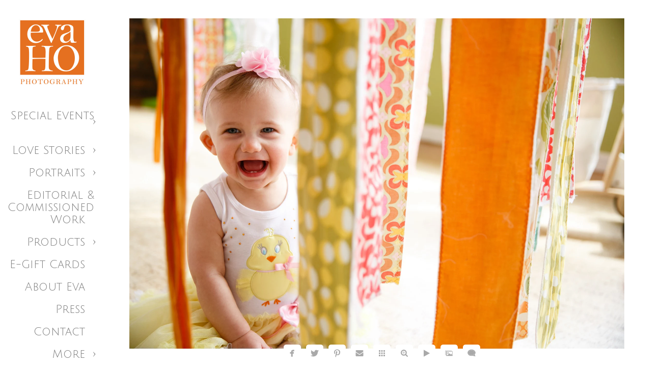

--- FILE ---
content_type: text/html; charset=utf-8
request_url: https://www.evaho.com/special-events/private-parties/easter-celebration-sod-room/rlvkvau2hc4
body_size: 4343
content:
<!DOCTYPE html><!-- site by Good Gallery, www.goodgallery.com --><html class="no-js GalleryPage"><head><title>Easter Celebration at Sod Room - Visual Storyteller - Eva Ho Photography, LLC</title><link rel=dns-prefetch href=//cdn.goodgallery.com><link rel=dns-prefetch href=//www.google-analytics.com><link rel="shortcut icon" href=//cdn.goodgallery.com/e93a835a-650b-47ab-ab84-ba3f6fcc110b/logo/26m4o6r9/y0cjxjxtcyb.ico><meta name=robots content=noarchive><link rel=canonical href=https://www.evaho.com/special-events/private-parties/easter-celebration-sod-room/rlvkvau2hc4><style>.YB:before{content:attr(data-c);display:block;height:150em}</style><link rel=stylesheet media=print onload="if(media!='all')media='all'" href=//cdn.goodgallery.com/e93a835a-650b-47ab-ab84-ba3f6fcc110b/d/Desktop-Zo1BS7NipbN9ZAF8Yv8kiw-2-cEsEITRg0G6hraw-8s-jUw.css><script src=//cdn.goodgallery.com/e93a835a-650b-47ab-ab84-ba3f6fcc110b/p/bundle-2teHGVEHG23F7yH4EM4Vng-20250629021656.js></script><script src=//cdn.goodgallery.com/e93a835a-650b-47ab-ab84-ba3f6fcc110b/d/PageData-374y1qs8-1d9fef1e-ca24-45c9-ac6b-688d73e3db63-cEsEITRg0G6hraw-8s-jUw-2.js></script><!--[if lt IE 9]><script src=/admin/Scripts/jQuery.XDomainRequest.js></script><![endif]--><meta name=twitter:card content=photo><meta name=twitter:site content=@evahophotos><meta name=twitter:creator content=@evahophotos><meta property=og:url content=https://www.evaho.com/special-events/private-parties/easter-celebration-sod-room/rlvkvau2hc4><meta property=og:type content=website><meta property=og:site_name content="Visual Storyteller - Eva Ho Photography, LLC"><meta property=og:image content=https://cdn.goodgallery.com/e93a835a-650b-47ab-ab84-ba3f6fcc110b/r/1024/2ar07r65/rlvkvau2hc4.jpg><meta property=og:title content="Easter Celebration at Sod Room - Visual Storyteller - Eva Ho Photography, LLC"><meta property=og:description><script type=application/ld+json>{ "@context": "https://schema.org", "@type": "Organization", "url": "https://www.evaho.com", "logo": "https://logocdn.goodgallery.com/e93a835a-650b-47ab-ab84-ba3f6fcc110b/310x0/26m4o6r9/y0cjxjxtcyb.jpg" }</script><script type=application/ld+json>{ "@context": "http://schema.org", "@type": "BreadcrumbList", "itemListElement": [ { "@type": "ListItem", "position": "1", "item": { "@id": "https://www.evaho.com/", "name": "Home" } }, { "@type": "ListItem", "position": "2", "item": { "@id": "https://www.evaho.com/special-events", "name": "Special Events" } }, { "@type": "ListItem", "position": "3", "item": { "@id": "https://www.evaho.com/special-events/private-parties", "name": "Private Parties" } }, { "@type": "ListItem", "position": "4", "item": { "@id": "https://www.evaho.com/special-events/private-parties/easter-celebration-sod-room", "name": "Easter Celebration at Sod Room" } } ] }</script><meta name=p:domain_verify content=eafc33b93fc94fc48d3c1de333369f94><script>!function(f,b,e,v,n,t,s)
{if(f.fbq)return;n=f.fbq=function(){n.callMethod?n.callMethod.apply(n,arguments):n.queue.push(arguments)};if(!f._fbq)f._fbq=n;n.push=n;n.loaded=!0;n.version='2.0';n.queue=[];t=b.createElement(e);t.async=!0;t.src=v;s=b.getElementsByTagName(e)[0];s.parentNode.insertBefore(t,s)}(window,document,'script','https://connect.facebook.net/en_US/fbevents.js');fbq('init','1583076435348305');fbq('track','PageView');</script><noscript><img height=1 width=1 style=display:none src="https://www.facebook.com/tr?id=1583076435348305&amp;ev=PageView&amp;noscript=1"></noscript><style data-id=inline>html.js,html.js body{margin:0;padding:0}.elementContainer img{width:100%}ul.GalleryUIMenu{list-style:none;margin:0;padding:0}ul.GalleryUIMenu a{text-decoration:none}ul.GalleryUIMenu li{position:relative;white-space:nowrap}.GalleryUISiteNavigation{background-color:rgba(255,255,255,1);width:200px}.GalleryUIMenuTopLevel .GalleryUIMenu{display:inline-block}ul.GalleryUIMenu li,div.GalleryUIMenuSubMenuDiv li{text-transform:capitalize}.GalleryUIMenuTopLevel .GalleryUIMenu > li{padding:10px 15px 10px 15px;border:0 solid #FFFFFF;border-left-width:0;border-top-width:0;white-space:normal;text-align:right}.GalleryUIMenu > li{color:#808080;background-color:rgba(255,255,255,1);font-size:22px;;position:relative}.GalleryUIMenu > li > a{color:#808080}.GalleryUIMenu > li.Active > a{color:#FF8C00}.GalleryUIMenu > li.Active{color:#FF8C00;background-color:rgba(255,255,255,1)}span.SubMenuArrow,span.SubMenuArrowLeft,span.SubMenuArrowRight,span.SubMenuArrowUp,span.SubMenuArrowDown{display:block;position:absolute;top:50%;right:10px;margin-top:-5px;height:10px;width:10px;background-color:transparent}span.SubMenuArrowSizing{display:inline-block;width:20px;height:10px;opacity:0;margin-right:-2px}.GalleryUISiteNavigation{position:fixed;top:0;left:0}.GalleryUIMenuTopLevel .GalleryUIMenu{width:200px}.GalleryUISiteNavigation{height:100%}html{font-family:'Open Sans Light',sans-serif}@font-face{font-display:swap;font-family:'Open Sans Light';font-style:normal;font-weight:300;src:local('Open Sans Light'),local('OpenSans-Light'),url(//fonts.gstatic.com/s/opensans/v13/DXI1ORHCpsQm3Vp6mXoaTegdm0LZdjqr5-oayXSOefg.woff2) format('woff2'),url(//fonts.gstatic.com/s/opensans/v13/DXI1ORHCpsQm3Vp6mXoaTXhCUOGz7vYGh680lGh-uXM.woff) format('woff')}@font-face{font-display:swap;font-family:'Open Sans Light';font-style:italic;font-weight:300;src:local('Open Sans Light Italic'),local('OpenSansLight-Italic'),url(//fonts.gstatic.com/s/opensans/v13/PRmiXeptR36kaC0GEAetxko2lTMeWA_kmIyWrkNCwPc.woff2) format('woff2'),url(//fonts.gstatic.com/s/opensans/v13/PRmiXeptR36kaC0GEAetxh_xHqYgAV9Bl_ZQbYUxnQU.woff) format('woff')}.GalleryUIMenu,.GalleryUIMenu a{font-family:'Julius Sans One',sans-serif}html:not(.wf-active) .GalleryUIMenu,html:not(.wf-active) .GalleryUIMenu a{font-family:sans-serif}.PageTemplateText,.CaptionContainer,.PageInformationArea,.GGTextContent{font-family:'Open Sans Light',sans-serif}@font-face{font-display:swap;font-family:'Open Sans Light';font-style:normal;font-weight:300;src:local('Open Sans Light'),local('OpenSans-Light'),url(//fonts.gstatic.com/s/opensans/v13/DXI1ORHCpsQm3Vp6mXoaTegdm0LZdjqr5-oayXSOefg.woff2) format('woff2'),url(//fonts.gstatic.com/s/opensans/v13/DXI1ORHCpsQm3Vp6mXoaTXhCUOGz7vYGh680lGh-uXM.woff) format('woff')}@font-face{font-display:swap;font-family:'Open Sans Light';font-style:italic;font-weight:300;src:local('Open Sans Light Italic'),local('OpenSansLight-Italic'),url(//fonts.gstatic.com/s/opensans/v13/PRmiXeptR36kaC0GEAetxko2lTMeWA_kmIyWrkNCwPc.woff2) format('woff2'),url(//fonts.gstatic.com/s/opensans/v13/PRmiXeptR36kaC0GEAetxh_xHqYgAV9Bl_ZQbYUxnQU.woff) format('woff')}h1,h2,h3,h4,h5,h6{font-family:'Open Sans Light',sans-serif;font-weight:700}@font-face{font-display:swap;font-family:'Open Sans Light';font-style:normal;font-weight:300;src:local('Open Sans Light'),local('OpenSans-Light'),url(//fonts.gstatic.com/s/opensans/v13/DXI1ORHCpsQm3Vp6mXoaTegdm0LZdjqr5-oayXSOefg.woff2) format('woff2'),url(//fonts.gstatic.com/s/opensans/v13/DXI1ORHCpsQm3Vp6mXoaTXhCUOGz7vYGh680lGh-uXM.woff) format('woff')}@font-face{font-display:swap;font-family:'Open Sans Light';font-style:italic;font-weight:300;src:local('Open Sans Light Italic'),local('OpenSansLight-Italic'),url(//fonts.gstatic.com/s/opensans/v13/PRmiXeptR36kaC0GEAetxko2lTMeWA_kmIyWrkNCwPc.woff2) format('woff2'),url(//fonts.gstatic.com/s/opensans/v13/PRmiXeptR36kaC0GEAetxh_xHqYgAV9Bl_ZQbYUxnQU.woff) format('woff')}.GalleryUIContainer .NameMark{font-family:'Open Sans Light',sans-serif}@font-face{font-display:swap;font-family:'Open Sans Light';font-style:normal;font-weight:300;src:local('Open Sans Light'),local('OpenSans-Light'),url(//fonts.gstatic.com/s/opensans/v13/DXI1ORHCpsQm3Vp6mXoaTegdm0LZdjqr5-oayXSOefg.woff2) format('woff2'),url(//fonts.gstatic.com/s/opensans/v13/DXI1ORHCpsQm3Vp6mXoaTXhCUOGz7vYGh680lGh-uXM.woff) format('woff')}@font-face{font-display:swap;font-family:'Open Sans Light';font-style:italic;font-weight:300;src:local('Open Sans Light Italic'),local('OpenSansLight-Italic'),url(//fonts.gstatic.com/s/opensans/v13/PRmiXeptR36kaC0GEAetxko2lTMeWA_kmIyWrkNCwPc.woff2) format('woff2'),url(//fonts.gstatic.com/s/opensans/v13/PRmiXeptR36kaC0GEAetxh_xHqYgAV9Bl_ZQbYUxnQU.woff) format('woff')}.GalleryMenuContent .GGMenuPageHeading{font-family:'Open Sans Light',sans-serif}@font-face{font-display:swap;font-family:'Open Sans Light';font-style:normal;font-weight:300;src:local('Open Sans Light'),local('OpenSans-Light'),url(//fonts.gstatic.com/s/opensans/v13/DXI1ORHCpsQm3Vp6mXoaTegdm0LZdjqr5-oayXSOefg.woff2) format('woff2'),url(//fonts.gstatic.com/s/opensans/v13/DXI1ORHCpsQm3Vp6mXoaTXhCUOGz7vYGh680lGh-uXM.woff) format('woff')}@font-face{font-display:swap;font-family:'Open Sans Light';font-style:italic;font-weight:300;src:local('Open Sans Light Italic'),local('OpenSansLight-Italic'),url(//fonts.gstatic.com/s/opensans/v13/PRmiXeptR36kaC0GEAetxko2lTMeWA_kmIyWrkNCwPc.woff2) format('woff2'),url(//fonts.gstatic.com/s/opensans/v13/PRmiXeptR36kaC0GEAetxh_xHqYgAV9Bl_ZQbYUxnQU.woff) format('woff')}.GMLabel{font-family:'Open Sans Light',sans-serif}@font-face{font-display:swap;font-family:'Open Sans Light';font-style:normal;font-weight:300;src:local('Open Sans Light'),local('OpenSans-Light'),url(//fonts.gstatic.com/s/opensans/v13/DXI1ORHCpsQm3Vp6mXoaTegdm0LZdjqr5-oayXSOefg.woff2) format('woff2'),url(//fonts.gstatic.com/s/opensans/v13/DXI1ORHCpsQm3Vp6mXoaTXhCUOGz7vYGh680lGh-uXM.woff) format('woff')}@font-face{font-display:swap;font-family:'Open Sans Light';font-style:italic;font-weight:300;src:local('Open Sans Light Italic'),local('OpenSansLight-Italic'),url(//fonts.gstatic.com/s/opensans/v13/PRmiXeptR36kaC0GEAetxko2lTMeWA_kmIyWrkNCwPc.woff2) format('woff2'),url(//fonts.gstatic.com/s/opensans/v13/PRmiXeptR36kaC0GEAetxh_xHqYgAV9Bl_ZQbYUxnQU.woff) format('woff')}.GMTagline{font-family:'Open Sans Light',sans-serif}@font-face{font-display:swap;font-family:'Open Sans Light';font-style:normal;font-weight:300;src:local('Open Sans Light'),local('OpenSans-Light'),url(//fonts.gstatic.com/s/opensans/v13/DXI1ORHCpsQm3Vp6mXoaTegdm0LZdjqr5-oayXSOefg.woff2) format('woff2'),url(//fonts.gstatic.com/s/opensans/v13/DXI1ORHCpsQm3Vp6mXoaTXhCUOGz7vYGh680lGh-uXM.woff) format('woff')}@font-face{font-display:swap;font-family:'Open Sans Light';font-style:italic;font-weight:300;src:local('Open Sans Light Italic'),local('OpenSansLight-Italic'),url(//fonts.gstatic.com/s/opensans/v13/PRmiXeptR36kaC0GEAetxko2lTMeWA_kmIyWrkNCwPc.woff2) format('woff2'),url(//fonts.gstatic.com/s/opensans/v13/PRmiXeptR36kaC0GEAetxh_xHqYgAV9Bl_ZQbYUxnQU.woff) format('woff')}div.GGForm label.SectionHeading{font-family:'Open Sans Light',sans-serif}@font-face{font-display:swap;font-family:'Open Sans Light';font-style:normal;font-weight:300;src:local('Open Sans Light'),local('OpenSans-Light'),url(//fonts.gstatic.com/s/opensans/v13/DXI1ORHCpsQm3Vp6mXoaTegdm0LZdjqr5-oayXSOefg.woff2) format('woff2'),url(//fonts.gstatic.com/s/opensans/v13/DXI1ORHCpsQm3Vp6mXoaTXhCUOGz7vYGh680lGh-uXM.woff) format('woff')}@font-face{font-display:swap;font-family:'Open Sans Light';font-style:italic;font-weight:300;src:local('Open Sans Light Italic'),local('OpenSansLight-Italic'),url(//fonts.gstatic.com/s/opensans/v13/PRmiXeptR36kaC0GEAetxko2lTMeWA_kmIyWrkNCwPc.woff2) format('woff2'),url(//fonts.gstatic.com/s/opensans/v13/PRmiXeptR36kaC0GEAetxh_xHqYgAV9Bl_ZQbYUxnQU.woff) format('woff')}.GGHamburgerMenuLabel{font-family:'Open Sans Light',sans-serif}@font-face{font-display:swap;font-family:'Open Sans Light';font-style:normal;font-weight:300;src:local('Open Sans Light'),local('OpenSans-Light'),url(//fonts.gstatic.com/s/opensans/v13/DXI1ORHCpsQm3Vp6mXoaTegdm0LZdjqr5-oayXSOefg.woff2) format('woff2'),url(//fonts.gstatic.com/s/opensans/v13/DXI1ORHCpsQm3Vp6mXoaTXhCUOGz7vYGh680lGh-uXM.woff) format('woff')}@font-face{font-display:swap;font-family:'Open Sans Light';font-style:italic;font-weight:300;src:local('Open Sans Light Italic'),local('OpenSansLight-Italic'),url(//fonts.gstatic.com/s/opensans/v13/PRmiXeptR36kaC0GEAetxko2lTMeWA_kmIyWrkNCwPc.woff2) format('woff2'),url(//fonts.gstatic.com/s/opensans/v13/PRmiXeptR36kaC0GEAetxh_xHqYgAV9Bl_ZQbYUxnQU.woff) format('woff')}h2{font-family:'Open Sans Light',sans-serif;font-weight:700}@font-face{font-display:swap;font-family:'Open Sans Light';font-style:normal;font-weight:300;src:local('Open Sans Light'),local('OpenSans-Light'),url(//fonts.gstatic.com/s/opensans/v13/DXI1ORHCpsQm3Vp6mXoaTegdm0LZdjqr5-oayXSOefg.woff2) format('woff2'),url(//fonts.gstatic.com/s/opensans/v13/DXI1ORHCpsQm3Vp6mXoaTXhCUOGz7vYGh680lGh-uXM.woff) format('woff')}@font-face{font-display:swap;font-family:'Open Sans Light';font-style:italic;font-weight:300;src:local('Open Sans Light Italic'),local('OpenSansLight-Italic'),url(//fonts.gstatic.com/s/opensans/v13/PRmiXeptR36kaC0GEAetxko2lTMeWA_kmIyWrkNCwPc.woff2) format('woff2'),url(//fonts.gstatic.com/s/opensans/v13/PRmiXeptR36kaC0GEAetxh_xHqYgAV9Bl_ZQbYUxnQU.woff) format('woff')}h3{font-family:'Open Sans Light',sans-serif;font-weight:700}@font-face{font-display:swap;font-family:'Open Sans Light';font-style:normal;font-weight:300;src:local('Open Sans Light'),local('OpenSans-Light'),url(//fonts.gstatic.com/s/opensans/v13/DXI1ORHCpsQm3Vp6mXoaTegdm0LZdjqr5-oayXSOefg.woff2) format('woff2'),url(//fonts.gstatic.com/s/opensans/v13/DXI1ORHCpsQm3Vp6mXoaTXhCUOGz7vYGh680lGh-uXM.woff) format('woff')}@font-face{font-display:swap;font-family:'Open Sans Light';font-style:italic;font-weight:300;src:local('Open Sans Light Italic'),local('OpenSansLight-Italic'),url(//fonts.gstatic.com/s/opensans/v13/PRmiXeptR36kaC0GEAetxko2lTMeWA_kmIyWrkNCwPc.woff2) format('woff2'),url(//fonts.gstatic.com/s/opensans/v13/PRmiXeptR36kaC0GEAetxh_xHqYgAV9Bl_ZQbYUxnQU.woff) format('woff')}h4{font-family:'Open Sans Light',sans-serif;font-weight:700}@font-face{font-display:swap;font-family:'Open Sans Light';font-style:normal;font-weight:300;src:local('Open Sans Light'),local('OpenSans-Light'),url(//fonts.gstatic.com/s/opensans/v13/DXI1ORHCpsQm3Vp6mXoaTegdm0LZdjqr5-oayXSOefg.woff2) format('woff2'),url(//fonts.gstatic.com/s/opensans/v13/DXI1ORHCpsQm3Vp6mXoaTXhCUOGz7vYGh680lGh-uXM.woff) format('woff')}@font-face{font-display:swap;font-family:'Open Sans Light';font-style:italic;font-weight:300;src:local('Open Sans Light Italic'),local('OpenSansLight-Italic'),url(//fonts.gstatic.com/s/opensans/v13/PRmiXeptR36kaC0GEAetxko2lTMeWA_kmIyWrkNCwPc.woff2) format('woff2'),url(//fonts.gstatic.com/s/opensans/v13/PRmiXeptR36kaC0GEAetxh_xHqYgAV9Bl_ZQbYUxnQU.woff) format('woff')}h5{font-family:'Open Sans Light',sans-serif;font-weight:700}@font-face{font-display:swap;font-family:'Open Sans Light';font-style:normal;font-weight:300;src:local('Open Sans Light'),local('OpenSans-Light'),url(//fonts.gstatic.com/s/opensans/v13/DXI1ORHCpsQm3Vp6mXoaTegdm0LZdjqr5-oayXSOefg.woff2) format('woff2'),url(//fonts.gstatic.com/s/opensans/v13/DXI1ORHCpsQm3Vp6mXoaTXhCUOGz7vYGh680lGh-uXM.woff) format('woff')}@font-face{font-display:swap;font-family:'Open Sans Light';font-style:italic;font-weight:300;src:local('Open Sans Light Italic'),local('OpenSansLight-Italic'),url(//fonts.gstatic.com/s/opensans/v13/PRmiXeptR36kaC0GEAetxko2lTMeWA_kmIyWrkNCwPc.woff2) format('woff2'),url(//fonts.gstatic.com/s/opensans/v13/PRmiXeptR36kaC0GEAetxh_xHqYgAV9Bl_ZQbYUxnQU.woff) format('woff')}h6{font-family:'Open Sans Light',sans-serif;font-weight:700}@font-face{font-display:swap;font-family:'Open Sans Light';font-style:normal;font-weight:300;src:local('Open Sans Light'),local('OpenSans-Light'),url(//fonts.gstatic.com/s/opensans/v13/DXI1ORHCpsQm3Vp6mXoaTegdm0LZdjqr5-oayXSOefg.woff2) format('woff2'),url(//fonts.gstatic.com/s/opensans/v13/DXI1ORHCpsQm3Vp6mXoaTXhCUOGz7vYGh680lGh-uXM.woff) format('woff')}@font-face{font-display:swap;font-family:'Open Sans Light';font-style:italic;font-weight:300;src:local('Open Sans Light Italic'),local('OpenSansLight-Italic'),url(//fonts.gstatic.com/s/opensans/v13/PRmiXeptR36kaC0GEAetxko2lTMeWA_kmIyWrkNCwPc.woff2) format('woff2'),url(//fonts.gstatic.com/s/opensans/v13/PRmiXeptR36kaC0GEAetxh_xHqYgAV9Bl_ZQbYUxnQU.woff) format('woff')}h1{line-height:1.45;text-transform:none;text-align:left;letter-spacing:0}h2{line-height:1.45;text-transform:none;text-align:left;letter-spacing:0}h3{line-height:1.45;text-transform:none;text-align:left;letter-spacing:0}h4{line-height:1.45;text-transform:none;text-align:left;letter-spacing:0}h5{line-height:1.45;text-transform:none;text-align:left;letter-spacing:0}h6{line-height:1.45;text-transform:none;text-align:left;letter-spacing:0}.PageTemplateText,.CaptionContainer,.PageInformationArea,.GGTextContent{line-height:1.45;text-transform:none;text-align:left}ul.GGBottomNavigation span{font-family:'Open Sans Light',sans-serif}@font-face{font-display:swap;font-family:'Open Sans Light';font-style:normal;font-weight:300;src:local('Open Sans Light'),local('OpenSans-Light'),url(//fonts.gstatic.com/s/opensans/v13/DXI1ORHCpsQm3Vp6mXoaTegdm0LZdjqr5-oayXSOefg.woff2) format('woff2'),url(//fonts.gstatic.com/s/opensans/v13/DXI1ORHCpsQm3Vp6mXoaTXhCUOGz7vYGh680lGh-uXM.woff) format('woff')}@font-face{font-display:swap;font-family:'Open Sans Light';font-style:italic;font-weight:300;src:local('Open Sans Light Italic'),local('OpenSansLight-Italic'),url(//fonts.gstatic.com/s/opensans/v13/PRmiXeptR36kaC0GEAetxko2lTMeWA_kmIyWrkNCwPc.woff2) format('woff2'),url(//fonts.gstatic.com/s/opensans/v13/PRmiXeptR36kaC0GEAetxh_xHqYgAV9Bl_ZQbYUxnQU.woff) format('woff')}.GGTextContent .GGBreadCrumbs .GGBreadCrumb,.GGTextContent .GGBreadCrumb span{font-family:'Open Sans Light',sans-serif}@font-face{font-display:swap;font-family:'Open Sans Light';font-style:normal;font-weight:300;src:local('Open Sans Light'),local('OpenSans-Light'),url(//fonts.gstatic.com/s/opensans/v13/DXI1ORHCpsQm3Vp6mXoaTegdm0LZdjqr5-oayXSOefg.woff2) format('woff2'),url(//fonts.gstatic.com/s/opensans/v13/DXI1ORHCpsQm3Vp6mXoaTXhCUOGz7vYGh680lGh-uXM.woff) format('woff')}@font-face{font-display:swap;font-family:'Open Sans Light';font-style:italic;font-weight:300;src:local('Open Sans Light Italic'),local('OpenSansLight-Italic'),url(//fonts.gstatic.com/s/opensans/v13/PRmiXeptR36kaC0GEAetxko2lTMeWA_kmIyWrkNCwPc.woff2) format('woff2'),url(//fonts.gstatic.com/s/opensans/v13/PRmiXeptR36kaC0GEAetxh_xHqYgAV9Bl_ZQbYUxnQU.woff) format('woff')}</style><body data-page-type=gallery class=GalleryUIContainer data-page-id=1d9fef1e-ca24-45c9-ac6b-688d73e3db63 data-tags="" data-menu-hash=cEsEITRg0G6hraw-8s-jUw data-settings-hash=Zo1BS7NipbN9ZAF8Yv8kiw data-fotomotoid="" data-imglocation="//cdn.goodgallery.com/e93a835a-650b-47ab-ab84-ba3f6fcc110b/" data-cdn=//cdn.goodgallery.com/e93a835a-650b-47ab-ab84-ba3f6fcc110b data-stoken=374y1qs8 data-settingstemplateid=""><div class=GalleryUIContentParent data-pretagged=true><div class=GalleryUIContentContainer data-pretagged=true><div class=GalleryUIContent data-pretagged=true><div class=CanvasContainer data-id=rlvkvau2hc4 data-pretagged=true style=overflow:hidden><div class=imgContainer style=position:absolute><div class=dummy style=padding-top:66.673%></div><div class=elementContainer style=position:absolute;top:0;bottom:0;left:0;right:0;overflow:hidden><picture><source type=image/webp sizes=138vw srcset="//cdn.goodgallery.com/e93a835a-650b-47ab-ab84-ba3f6fcc110b/r/0200/2ar07r65/rlvkvau2hc4.webp 200w, //cdn.goodgallery.com/e93a835a-650b-47ab-ab84-ba3f6fcc110b/r/0300/2ar07r65/rlvkvau2hc4.webp 300w, //cdn.goodgallery.com/e93a835a-650b-47ab-ab84-ba3f6fcc110b/r/0480/2ar07r65/rlvkvau2hc4.webp 480w, //cdn.goodgallery.com/e93a835a-650b-47ab-ab84-ba3f6fcc110b/r/0640/2ar07r65/rlvkvau2hc4.webp 640w, //cdn.goodgallery.com/e93a835a-650b-47ab-ab84-ba3f6fcc110b/r/0800/2ar07r65/rlvkvau2hc4.webp 800w, //cdn.goodgallery.com/e93a835a-650b-47ab-ab84-ba3f6fcc110b/r/1024/2ar07r65/rlvkvau2hc4.webp 1024w, //cdn.goodgallery.com/e93a835a-650b-47ab-ab84-ba3f6fcc110b/r/1280/2ar07r65/rlvkvau2hc4.webp 1280w, //cdn.goodgallery.com/e93a835a-650b-47ab-ab84-ba3f6fcc110b/r/1600/2ar07r65/rlvkvau2hc4.webp 1600w, //cdn.goodgallery.com/e93a835a-650b-47ab-ab84-ba3f6fcc110b/r/1920/2ar07r65/rlvkvau2hc4.webp 1920w, //cdn.goodgallery.com/e93a835a-650b-47ab-ab84-ba3f6fcc110b/r/2560/2ar07r65/rlvkvau2hc4.webp 2560w, //cdn.goodgallery.com/e93a835a-650b-47ab-ab84-ba3f6fcc110b/r/3200/2ar07r65/rlvkvau2hc4.webp 3200w, //cdn.goodgallery.com/e93a835a-650b-47ab-ab84-ba3f6fcc110b/r/4096/2ar07r65/rlvkvau2hc4.webp 4096w"><source type=image/jpeg sizes=138vw srcset="//cdn.goodgallery.com/e93a835a-650b-47ab-ab84-ba3f6fcc110b/r/0200/2ar07r65/rlvkvau2hc4.jpg 200w, //cdn.goodgallery.com/e93a835a-650b-47ab-ab84-ba3f6fcc110b/r/0300/2ar07r65/rlvkvau2hc4.jpg 300w, //cdn.goodgallery.com/e93a835a-650b-47ab-ab84-ba3f6fcc110b/r/0480/2ar07r65/rlvkvau2hc4.jpg 480w, //cdn.goodgallery.com/e93a835a-650b-47ab-ab84-ba3f6fcc110b/r/0640/2ar07r65/rlvkvau2hc4.jpg 640w, //cdn.goodgallery.com/e93a835a-650b-47ab-ab84-ba3f6fcc110b/r/0800/2ar07r65/rlvkvau2hc4.jpg 800w, //cdn.goodgallery.com/e93a835a-650b-47ab-ab84-ba3f6fcc110b/r/1024/2ar07r65/rlvkvau2hc4.jpg 1024w, //cdn.goodgallery.com/e93a835a-650b-47ab-ab84-ba3f6fcc110b/r/1280/2ar07r65/rlvkvau2hc4.jpg 1280w, //cdn.goodgallery.com/e93a835a-650b-47ab-ab84-ba3f6fcc110b/r/1600/2ar07r65/rlvkvau2hc4.jpg 1600w, //cdn.goodgallery.com/e93a835a-650b-47ab-ab84-ba3f6fcc110b/r/1920/2ar07r65/rlvkvau2hc4.jpg 1920w, //cdn.goodgallery.com/e93a835a-650b-47ab-ab84-ba3f6fcc110b/r/2560/2ar07r65/rlvkvau2hc4.jpg 2560w, //cdn.goodgallery.com/e93a835a-650b-47ab-ab84-ba3f6fcc110b/r/3200/2ar07r65/rlvkvau2hc4.jpg 3200w, //cdn.goodgallery.com/e93a835a-650b-47ab-ab84-ba3f6fcc110b/r/4096/2ar07r65/rlvkvau2hc4.jpg 4096w"><img src=//cdn.goodgallery.com/e93a835a-650b-47ab-ab84-ba3f6fcc110b/r/1024/2ar07r65/rlvkvau2hc4.jpg draggable=false alt="" srcset="//cdn.goodgallery.com/e93a835a-650b-47ab-ab84-ba3f6fcc110b/r/1024/2ar07r65/rlvkvau2hc4.jpg, //cdn.goodgallery.com/e93a835a-650b-47ab-ab84-ba3f6fcc110b/r/2560/2ar07r65/rlvkvau2hc4.jpg 2x" loading=lazy></picture></div></div></div></div></div><div class=prev></div><div class=next></div><span class="prev SingleImageHidden"></span><span class="next SingleImageHidden"></span><div class=GalleryUIThumbnailPanelContainerParent></div></div><div class=GalleryUISiteNavigation><a href="/" class=NavigationLogoTarget><img src=https://logocdn.goodgallery.com/e93a835a-650b-47ab-ab84-ba3f6fcc110b/310x0/26m4o6r9/y0cjxjxtcyb.jpg alt="Visual Storyteller - Eva Ho Photography, LLC" title="Visual Storyteller - Eva Ho Photography, LLC" border=0 style="padding:25px 20px 20px 25px" height=155 width=155></a><div class=GalleryUIMenuTopLevel data-predefined=true><div class=GalleryUIMenuContainer data-predefined=true><ul class=GalleryUIMenu data-predefined=true><li data-pid=cbdecb0b-1d46-4241-a6b9-daee77426025 class=TypeMenuHTML><span> </span><span class=SubMenuArrowSizing> </span><li data-pid=1187fca8-5583-47bd-9717-e4b1f52136c3><a href=/special-events>Special Events</a><span class=SubMenuArrow> </span><span class=SubMenuArrowSizing> </span><li data-pid=921f9dbf-4170-4123-9425-4e3fa0aa261a><a href=/chicago-wedding-photojournalist>Love Stories</a><span class=SubMenuArrow> </span><span class=SubMenuArrowSizing> </span><li data-pid=70569641-8ca3-4b77-bec8-0bb7845f1a67><a href=/portraits>Portraits</a><span class=SubMenuArrow> </span><span class=SubMenuArrowSizing> </span><li data-pid=64801206-353e-4204-954d-83e49e440ae0><a href=/editorial-commissioned-work>Editorial & Commissioned Work</a><span class=SubMenuArrowSizing> </span><li data-pid=a5b99fa3-da08-4249-bb36-36a4b6f0ac16><a href=/products>Products</a><span class=SubMenuArrow> </span><span class=SubMenuArrowSizing> </span><li data-pid=6d6fc19d-2d8c-4038-9445-6c91eaf5b4e9><a href=https://squareup.com/gift/WSR6HAD1EDQVF/order>E-Gift Cards</a><span class=SubMenuArrowSizing> </span><li data-pid=998c6e35-f480-4f8f-aa21-e929c694f7cb class=TypeMenuHTML><span> </span><span class=SubMenuArrowSizing> </span><li data-pid=b5a627b4-9511-4947-a6ec-82fb98ffc1f2><a href=/about>About Eva</a><span class=SubMenuArrowSizing> </span><li data-pid=f383c6e1-213e-440b-b814-68ec1c58832c><a href=/press>Press</a><span class=SubMenuArrowSizing> </span><li data-pid=523d7475-1f0d-47e0-9898-bba65fd29fff><a href=/contact>Contact</a><span class=SubMenuArrowSizing> </span><li data-pid=ae76cc16-dcd3-4139-8445-7f399c009ce2 class="TypeMenuHTML SocialNetwork"><span class=SubMenuArrowSizing> </span></ul></div></div></div><div class=GalleryUIMenuSubLevel style=opacity:0;display:none;z-index:10101 data-pid=1187fca8-5583-47bd-9717-e4b1f52136c3><div class=GalleryUIMenuContainer><ul class=GalleryUIMenu><li data-pid=d813175f-2794-42d8-beea-49ca48ff3f2b><a href=/special-events/corporate-events>Corporate Events</a><li data-pid=7ea28a3b-d431-4ca5-ac04-edf17992c8a8><a href=/special-events/private-parties>Private Parties</a><li data-pid=6348131b-a709-43d7-87fa-120ab4bb07fe><a href=/special-events/info>Info</a></ul></div></div><div class=GalleryUIMenuSubLevel style=opacity:0;display:none;z-index:10101 data-pid=921f9dbf-4170-4123-9425-4e3fa0aa261a><div class=GalleryUIMenuContainer><ul class=GalleryUIMenu><li data-pid=98e2985a-c2d9-4c69-8f83-cc5cbf0ec479><a href=/chicago-wedding-photojournalist/wedding-day>Wedding Day</a><li data-pid=e3dcbbe9-ab39-478e-b949-80676b28b391><a href=/chicago-wedding-photojournalist/engagement>Engagement</a><li data-pid=6458cc56-5675-47e5-9b60-767e85c54f68><a href=/chicago-wedding-photojournalist/wedding-information>Info</a></ul></div></div><div class=GalleryUIMenuSubLevel style=opacity:0;display:none;z-index:10101 data-pid=70569641-8ca3-4b77-bec8-0bb7845f1a67><div class=GalleryUIMenuContainer><ul class=GalleryUIMenu><li data-pid=30511fa2-2de3-4689-8f3b-5b3322eb39fa><a href=/portraits/family-portrait>Family Portrait</a><li data-pid=466503f8-9d7b-4ee3-90ac-a3190cd9a085><a href=/portraits/professional-headshots>Professional Headshots</a><li data-pid=05701c2f-a065-4bde-a093-d21159be7568><a href=/portraits/info>Info</a></ul></div></div><div class=GalleryUIMenuSubLevel style=opacity:0;display:none;z-index:10101 data-pid=a5b99fa3-da08-4249-bb36-36a4b6f0ac16><div class=GalleryUIMenuContainer><ul class=GalleryUIMenu><li data-pid=118f21c5-b065-418c-9f13-023d16956009><a href=/products/signature-albums>Signature Albums</a><li data-pid=5b222745-2c3b-4bf5-adeb-5b824b46399f><a href=/products/usb-drives>USB Drives</a></ul></div></div><div class="GGCaption YB"><div class="CaptionContainer GGTextContent"><span><div class=GGBreadCrumbs><div class=GGBreadCrumb><a href="/" title="Chicago Wedding and Special Event Photographer - Visual Storyteller - Eva Ho Photography, LLC"><span>Home</span></a> »</div><div class=GGBreadCrumb><a href=/special-events title="Special Events"><span>Special Events</span></a> »</div><div class=GGBreadCrumb><a href=/special-events/private-parties title="Private Parties"><span>Private Parties</span></a> »</div><div class=GGBreadCrumb><span>Easter Celebration at Sod Room</span></div></div><p>Location: <a href="http://maps.google.com/maps?q=1454 S Michigan Ave, Chicago, IL" target=blank rel="noopener noreferrer">1454 S Michigan Ave, Chicago, IL</a>.</span></div></div>

--- FILE ---
content_type: text/html; charset=utf-8
request_url: https://www.evaho.com/special-events/private-parties/easter-celebration-sod-room?IsAjax=1
body_size: 13432
content:
<!DOCTYPE html><!-- site by Good Gallery, www.goodgallery.com -->
<html class="no-js GalleryPage ">
<head>
<title>Easter Celebration at Sod Room - Visual Storyteller - Eva Ho Photography, LLC</title>
<meta name="description" content="Easter party at kid&#39;s indoor playspace in South Loop of Chicago." />
<link rel="dns-prefetch" href="//cdn.goodgallery.com" /><link rel="dns-prefetch" href="//www.google-analytics.com" />
<link rel="shortcut icon" href="//cdn.goodgallery.com/e93a835a-650b-47ab-ab84-ba3f6fcc110b/logo/26m4o6r9/y0cjxjxtcyb.ico" />

 <meta name="robots" content="noarchive" /> 	 <link rel="canonical" href="https://www.evaho.com/special-events/private-parties/easter-celebration-sod-room" />
 <style type="text/css">.YB:before{content: attr(data-c);display: block;height: 150em;}</style><link rel="stylesheet" type="text/css" media="print" onload="if(media!='all')media='all'" href="//cdn.goodgallery.com/e93a835a-650b-47ab-ab84-ba3f6fcc110b/d/Desktop-Zo1BS7NipbN9ZAF8Yv8kiw-2-cEsEITRg0G6hraw-8s-jUw.css" />
<script type="text/javascript" src="//cdn.goodgallery.com/e93a835a-650b-47ab-ab84-ba3f6fcc110b/p/bundle-2teHGVEHG23F7yH4EM4Vng-20250629021656.js"></script>
<script type="text/javascript" src="//cdn.goodgallery.com/e93a835a-650b-47ab-ab84-ba3f6fcc110b/d/PageData-374y1qs8-1d9fef1e-ca24-45c9-ac6b-688d73e3db63-cEsEITRg0G6hraw-8s-jUw-2.js"></script>
<!--[if lt IE 9]><script type="text/javascript" src="/admin/Scripts/jQuery.XDomainRequest.js"></script><![endif]-->

<meta name="twitter:card" content="gallery" />
<meta name="twitter:site" content="@evahophotos" />
<meta name="twitter:creator" content="@evahophotos" />
<meta name="twitter:image0" content="//cdn.goodgallery.com/e93a835a-650b-47ab-ab84-ba3f6fcc110b/s/0200/2ar07rc2/nt1dunr4gbc.jpg" />
<meta name="twitter:image1" content="//cdn.goodgallery.com/e93a835a-650b-47ab-ab84-ba3f6fcc110b/s/0200/2ar07rc4/u0yuz400isn.jpg" />
<meta name="twitter:image2" content="//cdn.goodgallery.com/e93a835a-650b-47ab-ab84-ba3f6fcc110b/s/0200/2ar07rc6/1vnvcgkocwu.jpg" />
<meta name="twitter:image3" content="//cdn.goodgallery.com/e93a835a-650b-47ab-ab84-ba3f6fcc110b/s/0200/2ar07rc8/i4rovmb1jir.jpg" />
<meta property="og:url" content="https://www.evaho.com/special-events/private-parties/easter-celebration-sod-room" />
<meta property="og:type" content="website" />
<meta property="og:site_name" content="Visual Storyteller - Eva Ho Photography, LLC" />
 <meta property="og:image" content="https://cdn.goodgallery.com/e93a835a-650b-47ab-ab84-ba3f6fcc110b/r/1280/2ar07r65/rlvkvau2hc4.jpg" /> <script type="application/ld+json">{ "@context": "https://schema.org", "@type": "Organization", "url": "https://www.evaho.com", "logo": "https://logocdn.goodgallery.com/e93a835a-650b-47ab-ab84-ba3f6fcc110b/310x0/26m4o6r9/y0cjxjxtcyb.jpg" }</script>
<script type="application/ld+json">{ "@context": "http://schema.org", "@type": "BreadcrumbList", "itemListElement": [ { "@type": "ListItem", "position": "1", "item": { "@id": "https://www.evaho.com/", "name": "Home" } }, { "@type": "ListItem", "position": "2", "item": { "@id": "https://www.evaho.com/special-events", "name": "Special Events" } }, { "@type": "ListItem", "position": "3", "item": { "@id": "https://www.evaho.com/special-events/private-parties", "name": "Private Parties" } }, { "@type": "ListItem", "position": "4", "item": { "@id": "https://www.evaho.com/special-events/private-parties/easter-celebration-sod-room", "name": "Easter Celebration at Sod Room" } } ] }</script>
<meta name="p:domain_verify" content="eafc33b93fc94fc48d3c1de333369f94"/>
<!-- Facebook Pixel Code -->
<script>
  !function(f,b,e,v,n,t,s)
  {if(f.fbq)return;n=f.fbq=function(){n.callMethod?
  n.callMethod.apply(n,arguments):n.queue.push(arguments)};
  if(!f._fbq)f._fbq=n;n.push=n;n.loaded=!0;n.version='2.0';
  n.queue=[];t=b.createElement(e);t.async=!0;
  t.src=v;s=b.getElementsByTagName(e)[0];
  s.parentNode.insertBefore(t,s)}(window, document,'script',
  'https://connect.facebook.net/en_US/fbevents.js');
  fbq('init', '1583076435348305');
  fbq('track', 'PageView');
</script>
<noscript><img height="1" width="1" style="display:none"
  src="https://www.facebook.com/tr?id=1583076435348305&ev=PageView&noscript=1"
/></noscript>
<!-- End Facebook Pixel Code -->
<style type="text/css" data-id="inline">
html.js, html.js body {margin:0;padding:0;}
div.ThumbnailPanelThumbnailContainer div.Placeholder, div.ThumbnailPanelThumbnailContainer .CVThumb {position: absolute;left: 0px;top: 0px;height: 100%;width: 100%;border: 0px} div.ThumbnailPanelThumbnailContainer .CVThumb {text-align: center} div.ThumbnailPanelThumbnailContainer .CVThumb img {max-width: 100%;width: 100%;border: 0px} span.ThumbnailPanelEntityLoaded div.Placeholder {display: none;}
html.no-js .CVThumb img {opacity:0} div.ThumbnailPanelThumbnailContainer {overflow:hidden;position:absolute;top:0px;left:0px} .YB:before{content: attr(data-c);display: block;height: 150em;width:100%;background-color:#FFFFFF;position:fixed;z-index:9999;}
.GalleryUIThumbnailPanelContainerParent {background-color:#FFFFFF}
ul.GalleryUIMenu {list-style: none;margin: 0;padding: 0} ul.GalleryUIMenu a {text-decoration: none} ul.GalleryUIMenu li {position: relative; white-space: nowrap}
.GalleryUISiteNavigation {background-color: rgba(255, 255, 255, 1);width:200px}
.GalleryUIMenuTopLevel .GalleryUIMenu {display: inline-block} ul.GalleryUIMenu li, div.GalleryUIMenuSubMenuDiv li {text-transform:capitalize}
.GalleryUIMenuTopLevel .GalleryUIMenu > li {padding: 10px 15px 10px 15px;border:0px solid #FFFFFF;border-left-width:0px;border-top-width:0px;white-space:normal;text-align:right}
.GalleryUIMenu > li {color:#808080;background-color:rgba(255, 255, 255, 1);font-size:22px;;position:relative}
.GalleryUIMenu > li > a {color:#808080} .GalleryUIMenu > li.Active > a {color:#FF8C00}
.GalleryUIMenu > li.Active {color:#FF8C00;background-color:rgba(255, 255, 255, 1)}
span.SubMenuArrow,span.SubMenuArrowLeft,span.SubMenuArrowRight,span.SubMenuArrowUp,span.SubMenuArrowDown {display:block;position:absolute;top:50%;right:10px;margin-top:-5px;height:10px;width:10px;background-color:transparent;} span.SubMenuArrowSizing {display:inline-block;width:20px;height:10px;opacity:0;margin-right:-2px;}

 .GalleryUISiteNavigation {position:fixed;top:0;left:0}
.GalleryUIMenuTopLevel .GalleryUIMenu {width:200px} .GalleryUISiteNavigation {height:100%}


html { font-family: 'Open Sans Light', sans-serif ; } @font-face {   font-display:swap;font-family: 'Open Sans Light';   font-style: normal;   font-weight: 300;   src: local('Open Sans Light'), local('OpenSans-Light'), url(//fonts.gstatic.com/s/opensans/v13/DXI1ORHCpsQm3Vp6mXoaTegdm0LZdjqr5-oayXSOefg.woff2) format('woff2'), url(//fonts.gstatic.com/s/opensans/v13/DXI1ORHCpsQm3Vp6mXoaTXhCUOGz7vYGh680lGh-uXM.woff) format('woff'); } @font-face {   font-display:swap;font-family: 'Open Sans Light';   font-style: italic;   font-weight: 300;   src: local('Open Sans Light Italic'), local('OpenSansLight-Italic'), url(//fonts.gstatic.com/s/opensans/v13/PRmiXeptR36kaC0GEAetxko2lTMeWA_kmIyWrkNCwPc.woff2) format('woff2'), url(//fonts.gstatic.com/s/opensans/v13/PRmiXeptR36kaC0GEAetxh_xHqYgAV9Bl_ZQbYUxnQU.woff) format('woff'); }
.GalleryUIMenu, .GalleryUIMenu a { font-family: 'Julius Sans One', sans-serif; } html:not(.wf-active) .GalleryUIMenu,html:not(.wf-active) .GalleryUIMenu a {font-family: sans-serif}
.PageTemplateText,.CaptionContainer,.PageInformationArea,.GGTextContent { font-family: 'Open Sans Light', sans-serif ; } @font-face {   font-display:swap;font-family: 'Open Sans Light';   font-style: normal;   font-weight: 300;   src: local('Open Sans Light'), local('OpenSans-Light'), url(//fonts.gstatic.com/s/opensans/v13/DXI1ORHCpsQm3Vp6mXoaTegdm0LZdjqr5-oayXSOefg.woff2) format('woff2'), url(//fonts.gstatic.com/s/opensans/v13/DXI1ORHCpsQm3Vp6mXoaTXhCUOGz7vYGh680lGh-uXM.woff) format('woff'); } @font-face {   font-display:swap;font-family: 'Open Sans Light';   font-style: italic;   font-weight: 300;   src: local('Open Sans Light Italic'), local('OpenSansLight-Italic'), url(//fonts.gstatic.com/s/opensans/v13/PRmiXeptR36kaC0GEAetxko2lTMeWA_kmIyWrkNCwPc.woff2) format('woff2'), url(//fonts.gstatic.com/s/opensans/v13/PRmiXeptR36kaC0GEAetxh_xHqYgAV9Bl_ZQbYUxnQU.woff) format('woff'); }
h1, h2, h3, h4, h5, h6 { font-family: 'Open Sans Light', sans-serif ;font-weight:700; } @font-face {   font-display:swap;font-family: 'Open Sans Light';   font-style: normal;   font-weight: 300;   src: local('Open Sans Light'), local('OpenSans-Light'), url(//fonts.gstatic.com/s/opensans/v13/DXI1ORHCpsQm3Vp6mXoaTegdm0LZdjqr5-oayXSOefg.woff2) format('woff2'), url(//fonts.gstatic.com/s/opensans/v13/DXI1ORHCpsQm3Vp6mXoaTXhCUOGz7vYGh680lGh-uXM.woff) format('woff'); } @font-face {   font-display:swap;font-family: 'Open Sans Light';   font-style: italic;   font-weight: 300;   src: local('Open Sans Light Italic'), local('OpenSansLight-Italic'), url(//fonts.gstatic.com/s/opensans/v13/PRmiXeptR36kaC0GEAetxko2lTMeWA_kmIyWrkNCwPc.woff2) format('woff2'), url(//fonts.gstatic.com/s/opensans/v13/PRmiXeptR36kaC0GEAetxh_xHqYgAV9Bl_ZQbYUxnQU.woff) format('woff'); }
.GalleryUIContainer .NameMark { font-family: 'Open Sans Light', sans-serif ; } @font-face {   font-display:swap;font-family: 'Open Sans Light';   font-style: normal;   font-weight: 300;   src: local('Open Sans Light'), local('OpenSans-Light'), url(//fonts.gstatic.com/s/opensans/v13/DXI1ORHCpsQm3Vp6mXoaTegdm0LZdjqr5-oayXSOefg.woff2) format('woff2'), url(//fonts.gstatic.com/s/opensans/v13/DXI1ORHCpsQm3Vp6mXoaTXhCUOGz7vYGh680lGh-uXM.woff) format('woff'); } @font-face {   font-display:swap;font-family: 'Open Sans Light';   font-style: italic;   font-weight: 300;   src: local('Open Sans Light Italic'), local('OpenSansLight-Italic'), url(//fonts.gstatic.com/s/opensans/v13/PRmiXeptR36kaC0GEAetxko2lTMeWA_kmIyWrkNCwPc.woff2) format('woff2'), url(//fonts.gstatic.com/s/opensans/v13/PRmiXeptR36kaC0GEAetxh_xHqYgAV9Bl_ZQbYUxnQU.woff) format('woff'); }
.GalleryMenuContent .GGMenuPageHeading { font-family: 'Open Sans Light', sans-serif ; } @font-face {   font-display:swap;font-family: 'Open Sans Light';   font-style: normal;   font-weight: 300;   src: local('Open Sans Light'), local('OpenSans-Light'), url(//fonts.gstatic.com/s/opensans/v13/DXI1ORHCpsQm3Vp6mXoaTegdm0LZdjqr5-oayXSOefg.woff2) format('woff2'), url(//fonts.gstatic.com/s/opensans/v13/DXI1ORHCpsQm3Vp6mXoaTXhCUOGz7vYGh680lGh-uXM.woff) format('woff'); } @font-face {   font-display:swap;font-family: 'Open Sans Light';   font-style: italic;   font-weight: 300;   src: local('Open Sans Light Italic'), local('OpenSansLight-Italic'), url(//fonts.gstatic.com/s/opensans/v13/PRmiXeptR36kaC0GEAetxko2lTMeWA_kmIyWrkNCwPc.woff2) format('woff2'), url(//fonts.gstatic.com/s/opensans/v13/PRmiXeptR36kaC0GEAetxh_xHqYgAV9Bl_ZQbYUxnQU.woff) format('woff'); }
.GMLabel { font-family: 'Open Sans Light', sans-serif ; } @font-face {   font-display:swap;font-family: 'Open Sans Light';   font-style: normal;   font-weight: 300;   src: local('Open Sans Light'), local('OpenSans-Light'), url(//fonts.gstatic.com/s/opensans/v13/DXI1ORHCpsQm3Vp6mXoaTegdm0LZdjqr5-oayXSOefg.woff2) format('woff2'), url(//fonts.gstatic.com/s/opensans/v13/DXI1ORHCpsQm3Vp6mXoaTXhCUOGz7vYGh680lGh-uXM.woff) format('woff'); } @font-face {   font-display:swap;font-family: 'Open Sans Light';   font-style: italic;   font-weight: 300;   src: local('Open Sans Light Italic'), local('OpenSansLight-Italic'), url(//fonts.gstatic.com/s/opensans/v13/PRmiXeptR36kaC0GEAetxko2lTMeWA_kmIyWrkNCwPc.woff2) format('woff2'), url(//fonts.gstatic.com/s/opensans/v13/PRmiXeptR36kaC0GEAetxh_xHqYgAV9Bl_ZQbYUxnQU.woff) format('woff'); }
.GMTagline { font-family: 'Open Sans Light', sans-serif ; } @font-face {   font-display:swap;font-family: 'Open Sans Light';   font-style: normal;   font-weight: 300;   src: local('Open Sans Light'), local('OpenSans-Light'), url(//fonts.gstatic.com/s/opensans/v13/DXI1ORHCpsQm3Vp6mXoaTegdm0LZdjqr5-oayXSOefg.woff2) format('woff2'), url(//fonts.gstatic.com/s/opensans/v13/DXI1ORHCpsQm3Vp6mXoaTXhCUOGz7vYGh680lGh-uXM.woff) format('woff'); } @font-face {   font-display:swap;font-family: 'Open Sans Light';   font-style: italic;   font-weight: 300;   src: local('Open Sans Light Italic'), local('OpenSansLight-Italic'), url(//fonts.gstatic.com/s/opensans/v13/PRmiXeptR36kaC0GEAetxko2lTMeWA_kmIyWrkNCwPc.woff2) format('woff2'), url(//fonts.gstatic.com/s/opensans/v13/PRmiXeptR36kaC0GEAetxh_xHqYgAV9Bl_ZQbYUxnQU.woff) format('woff'); }
div.GGForm label.SectionHeading { font-family: 'Open Sans Light', sans-serif ; } @font-face {   font-display:swap;font-family: 'Open Sans Light';   font-style: normal;   font-weight: 300;   src: local('Open Sans Light'), local('OpenSans-Light'), url(//fonts.gstatic.com/s/opensans/v13/DXI1ORHCpsQm3Vp6mXoaTegdm0LZdjqr5-oayXSOefg.woff2) format('woff2'), url(//fonts.gstatic.com/s/opensans/v13/DXI1ORHCpsQm3Vp6mXoaTXhCUOGz7vYGh680lGh-uXM.woff) format('woff'); } @font-face {   font-display:swap;font-family: 'Open Sans Light';   font-style: italic;   font-weight: 300;   src: local('Open Sans Light Italic'), local('OpenSansLight-Italic'), url(//fonts.gstatic.com/s/opensans/v13/PRmiXeptR36kaC0GEAetxko2lTMeWA_kmIyWrkNCwPc.woff2) format('woff2'), url(//fonts.gstatic.com/s/opensans/v13/PRmiXeptR36kaC0GEAetxh_xHqYgAV9Bl_ZQbYUxnQU.woff) format('woff'); }
.GGHamburgerMenuLabel { font-family: 'Open Sans Light', sans-serif ; } @font-face {   font-display:swap;font-family: 'Open Sans Light';   font-style: normal;   font-weight: 300;   src: local('Open Sans Light'), local('OpenSans-Light'), url(//fonts.gstatic.com/s/opensans/v13/DXI1ORHCpsQm3Vp6mXoaTegdm0LZdjqr5-oayXSOefg.woff2) format('woff2'), url(//fonts.gstatic.com/s/opensans/v13/DXI1ORHCpsQm3Vp6mXoaTXhCUOGz7vYGh680lGh-uXM.woff) format('woff'); } @font-face {   font-display:swap;font-family: 'Open Sans Light';   font-style: italic;   font-weight: 300;   src: local('Open Sans Light Italic'), local('OpenSansLight-Italic'), url(//fonts.gstatic.com/s/opensans/v13/PRmiXeptR36kaC0GEAetxko2lTMeWA_kmIyWrkNCwPc.woff2) format('woff2'), url(//fonts.gstatic.com/s/opensans/v13/PRmiXeptR36kaC0GEAetxh_xHqYgAV9Bl_ZQbYUxnQU.woff) format('woff'); }
h2 { font-family: 'Open Sans Light', sans-serif ;font-weight:700; } @font-face {   font-display:swap;font-family: 'Open Sans Light';   font-style: normal;   font-weight: 300;   src: local('Open Sans Light'), local('OpenSans-Light'), url(//fonts.gstatic.com/s/opensans/v13/DXI1ORHCpsQm3Vp6mXoaTegdm0LZdjqr5-oayXSOefg.woff2) format('woff2'), url(//fonts.gstatic.com/s/opensans/v13/DXI1ORHCpsQm3Vp6mXoaTXhCUOGz7vYGh680lGh-uXM.woff) format('woff'); } @font-face {   font-display:swap;font-family: 'Open Sans Light';   font-style: italic;   font-weight: 300;   src: local('Open Sans Light Italic'), local('OpenSansLight-Italic'), url(//fonts.gstatic.com/s/opensans/v13/PRmiXeptR36kaC0GEAetxko2lTMeWA_kmIyWrkNCwPc.woff2) format('woff2'), url(//fonts.gstatic.com/s/opensans/v13/PRmiXeptR36kaC0GEAetxh_xHqYgAV9Bl_ZQbYUxnQU.woff) format('woff'); }
h3 { font-family: 'Open Sans Light', sans-serif ;font-weight:700; } @font-face {   font-display:swap;font-family: 'Open Sans Light';   font-style: normal;   font-weight: 300;   src: local('Open Sans Light'), local('OpenSans-Light'), url(//fonts.gstatic.com/s/opensans/v13/DXI1ORHCpsQm3Vp6mXoaTegdm0LZdjqr5-oayXSOefg.woff2) format('woff2'), url(//fonts.gstatic.com/s/opensans/v13/DXI1ORHCpsQm3Vp6mXoaTXhCUOGz7vYGh680lGh-uXM.woff) format('woff'); } @font-face {   font-display:swap;font-family: 'Open Sans Light';   font-style: italic;   font-weight: 300;   src: local('Open Sans Light Italic'), local('OpenSansLight-Italic'), url(//fonts.gstatic.com/s/opensans/v13/PRmiXeptR36kaC0GEAetxko2lTMeWA_kmIyWrkNCwPc.woff2) format('woff2'), url(//fonts.gstatic.com/s/opensans/v13/PRmiXeptR36kaC0GEAetxh_xHqYgAV9Bl_ZQbYUxnQU.woff) format('woff'); }
h4 { font-family: 'Open Sans Light', sans-serif ;font-weight:700; } @font-face {   font-display:swap;font-family: 'Open Sans Light';   font-style: normal;   font-weight: 300;   src: local('Open Sans Light'), local('OpenSans-Light'), url(//fonts.gstatic.com/s/opensans/v13/DXI1ORHCpsQm3Vp6mXoaTegdm0LZdjqr5-oayXSOefg.woff2) format('woff2'), url(//fonts.gstatic.com/s/opensans/v13/DXI1ORHCpsQm3Vp6mXoaTXhCUOGz7vYGh680lGh-uXM.woff) format('woff'); } @font-face {   font-display:swap;font-family: 'Open Sans Light';   font-style: italic;   font-weight: 300;   src: local('Open Sans Light Italic'), local('OpenSansLight-Italic'), url(//fonts.gstatic.com/s/opensans/v13/PRmiXeptR36kaC0GEAetxko2lTMeWA_kmIyWrkNCwPc.woff2) format('woff2'), url(//fonts.gstatic.com/s/opensans/v13/PRmiXeptR36kaC0GEAetxh_xHqYgAV9Bl_ZQbYUxnQU.woff) format('woff'); }
h5 { font-family: 'Open Sans Light', sans-serif ;font-weight:700; } @font-face {   font-display:swap;font-family: 'Open Sans Light';   font-style: normal;   font-weight: 300;   src: local('Open Sans Light'), local('OpenSans-Light'), url(//fonts.gstatic.com/s/opensans/v13/DXI1ORHCpsQm3Vp6mXoaTegdm0LZdjqr5-oayXSOefg.woff2) format('woff2'), url(//fonts.gstatic.com/s/opensans/v13/DXI1ORHCpsQm3Vp6mXoaTXhCUOGz7vYGh680lGh-uXM.woff) format('woff'); } @font-face {   font-display:swap;font-family: 'Open Sans Light';   font-style: italic;   font-weight: 300;   src: local('Open Sans Light Italic'), local('OpenSansLight-Italic'), url(//fonts.gstatic.com/s/opensans/v13/PRmiXeptR36kaC0GEAetxko2lTMeWA_kmIyWrkNCwPc.woff2) format('woff2'), url(//fonts.gstatic.com/s/opensans/v13/PRmiXeptR36kaC0GEAetxh_xHqYgAV9Bl_ZQbYUxnQU.woff) format('woff'); }
h6 { font-family: 'Open Sans Light', sans-serif ;font-weight:700; } @font-face {   font-display:swap;font-family: 'Open Sans Light';   font-style: normal;   font-weight: 300;   src: local('Open Sans Light'), local('OpenSans-Light'), url(//fonts.gstatic.com/s/opensans/v13/DXI1ORHCpsQm3Vp6mXoaTegdm0LZdjqr5-oayXSOefg.woff2) format('woff2'), url(//fonts.gstatic.com/s/opensans/v13/DXI1ORHCpsQm3Vp6mXoaTXhCUOGz7vYGh680lGh-uXM.woff) format('woff'); } @font-face {   font-display:swap;font-family: 'Open Sans Light';   font-style: italic;   font-weight: 300;   src: local('Open Sans Light Italic'), local('OpenSansLight-Italic'), url(//fonts.gstatic.com/s/opensans/v13/PRmiXeptR36kaC0GEAetxko2lTMeWA_kmIyWrkNCwPc.woff2) format('woff2'), url(//fonts.gstatic.com/s/opensans/v13/PRmiXeptR36kaC0GEAetxh_xHqYgAV9Bl_ZQbYUxnQU.woff) format('woff'); }
h1 { line-height: 1.45; text-transform: none; text-align: left; letter-spacing: 0px; }
h2 { line-height: 1.45; text-transform: none; text-align: left; letter-spacing: 0px;  }
h3 { line-height: 1.45; text-transform: none; text-align: left; letter-spacing: 0px; }
h4 { line-height: 1.45; text-transform: none; text-align: left; letter-spacing: 0px; }
h5 { line-height: 1.45; text-transform: none; text-align: left; letter-spacing: 0px; }
h6 { line-height: 1.45; text-transform: none; text-align: left; letter-spacing: 0px; }
.PageTemplateText,.CaptionContainer,.PageInformationArea,.GGTextContent { line-height: 1.45; text-transform: none; text-align: left; }
ul.GGBottomNavigation span { font-family: 'Open Sans Light', sans-serif ; } @font-face {   font-display:swap;font-family: 'Open Sans Light';   font-style: normal;   font-weight: 300;   src: local('Open Sans Light'), local('OpenSans-Light'), url(//fonts.gstatic.com/s/opensans/v13/DXI1ORHCpsQm3Vp6mXoaTegdm0LZdjqr5-oayXSOefg.woff2) format('woff2'), url(//fonts.gstatic.com/s/opensans/v13/DXI1ORHCpsQm3Vp6mXoaTXhCUOGz7vYGh680lGh-uXM.woff) format('woff'); } @font-face {   font-display:swap;font-family: 'Open Sans Light';   font-style: italic;   font-weight: 300;   src: local('Open Sans Light Italic'), local('OpenSansLight-Italic'), url(//fonts.gstatic.com/s/opensans/v13/PRmiXeptR36kaC0GEAetxko2lTMeWA_kmIyWrkNCwPc.woff2) format('woff2'), url(//fonts.gstatic.com/s/opensans/v13/PRmiXeptR36kaC0GEAetxh_xHqYgAV9Bl_ZQbYUxnQU.woff) format('woff'); }
.GGTextContent .GGBreadCrumbs .GGBreadCrumb, .GGTextContent .GGBreadCrumb span { font-family: 'Open Sans Light', sans-serif ; } @font-face {   font-display:swap;font-family: 'Open Sans Light';   font-style: normal;   font-weight: 300;   src: local('Open Sans Light'), local('OpenSans-Light'), url(//fonts.gstatic.com/s/opensans/v13/DXI1ORHCpsQm3Vp6mXoaTegdm0LZdjqr5-oayXSOefg.woff2) format('woff2'), url(//fonts.gstatic.com/s/opensans/v13/DXI1ORHCpsQm3Vp6mXoaTXhCUOGz7vYGh680lGh-uXM.woff) format('woff'); } @font-face {   font-display:swap;font-family: 'Open Sans Light';   font-style: italic;   font-weight: 300;   src: local('Open Sans Light Italic'), local('OpenSansLight-Italic'), url(//fonts.gstatic.com/s/opensans/v13/PRmiXeptR36kaC0GEAetxko2lTMeWA_kmIyWrkNCwPc.woff2) format('woff2'), url(//fonts.gstatic.com/s/opensans/v13/PRmiXeptR36kaC0GEAetxh_xHqYgAV9Bl_ZQbYUxnQU.woff) format('woff'); }




div.GalleryUIThumbnailPanelContainerParent {
    background-color: #FFFFFF;
}

div.GGThumbActualContainer div.ThumbnailPanelCaptionContainer {
    position: unset;
    left: unset;
    top: unset;
}

html.js.GalleryPage.ThumbnailPanelActive {
    overflow: visible;
}

    
    html.GalleryPage.ThumbnailPanelActive div.GalleryUISiteNavigation {
        position: fixed !important;
    }
    

html.ThumbnailPanelActive body {
    overflow: visible;
}

html.ThumbnailPanelActive div.GalleryUIContentParent {
    overflow: visible;
}

div.GalleryUIThumbnailPanelContainer div.GGThumbModernContainer > div.GGTextContent {
    position: relative;
}

div.GGThumbActualContainer div.ThumbEntityContainer div.ThumbAspectContainer {
}

div.GGThumbActualContainer div.ThumbEntityContainer div.ThumbAspectContainer {
    height: 0;
    overflow: hidden;
    position: relative;
    border-radius: 0%;
    border: 0px solid rgba(255, 255, 255, 1);
    background-color: rgba(255, 255, 255, 1);
    opacity: 1;

    -moz-transition: opacity 0.15s, background-color 0.15s, border-color 0.15s, color 0.15s;
    -webkit-transition: opacity 0.15s, background-color 0.15s, border-color 0.15s, color 0.15s;
    -o-transition: opacity: 0.15s, background-color 0.15s, border-color 0.15s, color 0.15s;
    transition: opacity 0.15s, background-color 0.15s, border-color 0.15s, color 0.15s;
}

div.GGThumbActualContainer div.ThumbAspectContainer > div,
div.GGThumbModernContainer div.ThumbAspectContainer > div {
    position: absolute;
    left: 0;
    top: 0;
    height: 100%;
    width: 100%;
}

div.GGThumbActualContainer div.ThumbAspectContainer img,
div.GGThumbModernContainer div.ThumbAspectContainer img {
    min-width: 100%;
    min-height: 100%;
}

div.GGThumbActualContainer div.ThumbAspectContainer div.icon {
    position: absolute;
    left: unset;
    top: unset;
    right: 5px;
    bottom: 5px;
    cursor: pointer;

    -webkit-border-radius: 15%;
    -moz-border-radius: 15%;
    border-radius: 15%;
    height: 34px;
    width: 34px;
    padding: 5px;
    -moz-box-sizing: border-box;
    box-sizing: border-box;
}

div.ThumbEntityContainer div.ThumbCaption {
    display: none;
    overflow: hidden;
    
    cursor: pointer;
    padding: 20px;
    font-size: 12px;
    color: rgba(128, 128, 128, 1);
    background-color: rgba(255, 255, 255, 0.75);
    border: 0px solid rgba(128, 128, 128, 0.75);
    border-top-width: 0px;

    -moz-transition: opacity 0.15s, background-color 0.15s, border-color 0.15s, color 0.15s;
    -webkit-transition: opacity 0.15s, background-color 0.15s, border-color 0.15s, color 0.15s;
    -o-transition: opacity: 0.15s, background-color 0.15s, border-color 0.15s, color 0.15s;
    transition: opacity 0.15s, background-color 0.15s, border-color 0.15s, color 0.15s;

}

div.ThumbEntityContainer.ShowCaptions div.ThumbCaption {
    display: block;
}

html.ThumbnailPanelActive .GGCaption {
    display: none;
}

    
div.GGThumbActualContainer {
    display: grid;
    grid-template-columns: repeat(3, 1fr);
    grid-column-gap: 10px;
    margin: 45px 0px 45px 0px;
}

div.GGThumbActualContainer div.ThumbEntityContainer + div {
    margin-top: 10px;
}

    
        
div.GGThumbActualContainer > div:nth-child(1) {
    grid-column-start: 1;
}
        
        
div.GGThumbActualContainer > div:nth-child(2) {
    grid-column-start: 2;
}
        
        
div.GGThumbActualContainer > div:nth-child(3) {
    grid-column-start: 3;
}
        

div.GGThumbModernContainer div.ThumbAspectContainer {
    height: 0;
    overflow: hidden;
    position: relative;
    border: 0px solid rgba(255, 255, 255, 1);
    opacity: 1;

	-moz-transition: opacity 0.15s, background-color 0.15s, border-color 0.15s, color 0.15s;
	-webkit-transition: opacity 0.15s, background-color 0.15s, border-color 0.15s, color 0.15s;
	-o-transition: opacity: 0.15s, background-color 0.15s, border-color 0.15s, color 0.15s;
	transition: opacity 0.15s, background-color 0.15s, border-color 0.15s, color 0.15s;
}

div.GGThumbModernContainer div.ThumbCoverImage {
    margin: 45px 0px 45px 0px;
}

@media (hover: hover) {
    div.GGThumbActualContainer div.ThumbEntityContainer:hover div.ThumbAspectContainer {
        opacity: 0.7;
        border-color: rgba(240, 146, 24, 1);
    }

    div.ThumbEntityContainer:hover div.ThumbCaption {
        color: rgba(0, 0, 0, 1);
        background-color: rgba(211, 211, 211, 1);
        border-color: rgba(0, 0, 0, 1);
    }

    div.GGThumbModernContainer div.ThumbCoverImage:hover div.ThumbAspectContainer {
        opacity: 0.7;
        border-color: rgba(240, 146, 24, 1);
    }
}
</style>
</head>
<body data-page-type="gallery" class="GalleryUIContainer" data-page-id="1d9fef1e-ca24-45c9-ac6b-688d73e3db63" data-tags="" data-menu-hash="cEsEITRg0G6hraw-8s-jUw" data-settings-hash="Zo1BS7NipbN9ZAF8Yv8kiw" data-fotomotoid="" data-imglocation="//cdn.goodgallery.com/e93a835a-650b-47ab-ab84-ba3f6fcc110b/" data-cdn="//cdn.goodgallery.com/e93a835a-650b-47ab-ab84-ba3f6fcc110b" data-stoken="374y1qs8" data-settingstemplateid="">
    <div class="GalleryUIContentParent YB" data-pretagged="true" style="position:absolute;height:100%;width:calc(100% - 200px);top:0px;left:200px;">
        <div class="GalleryUIContentContainer"></div>
        <div class="prev"></div><div class="next"></div><span class="prev SingleImageHidden"></span><span class="next SingleImageHidden"></span>
        <div class="GalleryUIThumbnailPanelContainerParent" style="opacity: 1;position: absolute;height: 100%;width: 100%;left: 0px;top: 0px;z-index: 550;transition: all 0s ease;">
            <div class="GalleryUIThumbnailPanelContainer">
                <div class="GGThumbModernContainer">

                        
                    <div class="ThumbCoverImage"><div class="ThumbEntityContainer" data-id="nt1dunr4gbc" data-plink="nt1dunr4gbc"><a class="ThumbLink" href="/special-events/private-parties/easter-celebration-sod-room/nt1dunr4gbc" title=""><div class="ThumbAspectContainer" style="padding-top:calc((3466 / 5200) * 100%);max-width:5200px;"><div><picture><source type="image/webp" sizes="calc(100vw - 200px)" srcset="//cdn.goodgallery.com/e93a835a-650b-47ab-ab84-ba3f6fcc110b/r/0200/2ar07nq0/nt1dunr4gbc.webp 200w, //cdn.goodgallery.com/e93a835a-650b-47ab-ab84-ba3f6fcc110b/r/0300/2ar07nq0/nt1dunr4gbc.webp 300w, //cdn.goodgallery.com/e93a835a-650b-47ab-ab84-ba3f6fcc110b/r/0480/2ar07nq0/nt1dunr4gbc.webp 480w, //cdn.goodgallery.com/e93a835a-650b-47ab-ab84-ba3f6fcc110b/r/0640/2ar07nq0/nt1dunr4gbc.webp 640w, //cdn.goodgallery.com/e93a835a-650b-47ab-ab84-ba3f6fcc110b/r/0800/2ar07nq0/nt1dunr4gbc.webp 800w, //cdn.goodgallery.com/e93a835a-650b-47ab-ab84-ba3f6fcc110b/r/1024/2ar07nq0/nt1dunr4gbc.webp 1024w, //cdn.goodgallery.com/e93a835a-650b-47ab-ab84-ba3f6fcc110b/r/1280/2ar07nq0/nt1dunr4gbc.webp 1280w, //cdn.goodgallery.com/e93a835a-650b-47ab-ab84-ba3f6fcc110b/r/1600/2ar07nq0/nt1dunr4gbc.webp 1600w, //cdn.goodgallery.com/e93a835a-650b-47ab-ab84-ba3f6fcc110b/r/1920/2ar07nq0/nt1dunr4gbc.webp 1920w, //cdn.goodgallery.com/e93a835a-650b-47ab-ab84-ba3f6fcc110b/r/2560/2ar07nq0/nt1dunr4gbc.webp 2560w, //cdn.goodgallery.com/e93a835a-650b-47ab-ab84-ba3f6fcc110b/r/3200/2ar07nq0/nt1dunr4gbc.webp 3200w, //cdn.goodgallery.com/e93a835a-650b-47ab-ab84-ba3f6fcc110b/r/4096/2ar07nq0/nt1dunr4gbc.webp 4096w" /><source type="image/jpeg" sizes="calc(100vw - 200px)" srcset="//cdn.goodgallery.com/e93a835a-650b-47ab-ab84-ba3f6fcc110b/r/0200/2ar07nq0/nt1dunr4gbc.jpg 200w, //cdn.goodgallery.com/e93a835a-650b-47ab-ab84-ba3f6fcc110b/r/0300/2ar07nq0/nt1dunr4gbc.jpg 300w, //cdn.goodgallery.com/e93a835a-650b-47ab-ab84-ba3f6fcc110b/r/0480/2ar07nq0/nt1dunr4gbc.jpg 480w, //cdn.goodgallery.com/e93a835a-650b-47ab-ab84-ba3f6fcc110b/r/0640/2ar07nq0/nt1dunr4gbc.jpg 640w, //cdn.goodgallery.com/e93a835a-650b-47ab-ab84-ba3f6fcc110b/r/0800/2ar07nq0/nt1dunr4gbc.jpg 800w, //cdn.goodgallery.com/e93a835a-650b-47ab-ab84-ba3f6fcc110b/r/1024/2ar07nq0/nt1dunr4gbc.jpg 1024w, //cdn.goodgallery.com/e93a835a-650b-47ab-ab84-ba3f6fcc110b/r/1280/2ar07nq0/nt1dunr4gbc.jpg 1280w, //cdn.goodgallery.com/e93a835a-650b-47ab-ab84-ba3f6fcc110b/r/1600/2ar07nq0/nt1dunr4gbc.jpg 1600w, //cdn.goodgallery.com/e93a835a-650b-47ab-ab84-ba3f6fcc110b/r/1920/2ar07nq0/nt1dunr4gbc.jpg 1920w, //cdn.goodgallery.com/e93a835a-650b-47ab-ab84-ba3f6fcc110b/r/2560/2ar07nq0/nt1dunr4gbc.jpg 2560w, //cdn.goodgallery.com/e93a835a-650b-47ab-ab84-ba3f6fcc110b/r/3200/2ar07nq0/nt1dunr4gbc.jpg 3200w, //cdn.goodgallery.com/e93a835a-650b-47ab-ab84-ba3f6fcc110b/r/4096/2ar07nq0/nt1dunr4gbc.jpg 4096w" /><img src="//cdn.goodgallery.com/e93a835a-650b-47ab-ab84-ba3f6fcc110b/r/0800/2ar07nq0/nt1dunr4gbc.jpg" draggable="false" alt="" title="" srcset="//cdn.goodgallery.com/e93a835a-650b-47ab-ab84-ba3f6fcc110b/r/1024/2ar07nq0/nt1dunr4gbc.jpg, //cdn.goodgallery.com/e93a835a-650b-47ab-ab84-ba3f6fcc110b/r/2560/2ar07nq0/nt1dunr4gbc.jpg 2x" loading="lazy" /></picture></div></div></a></div></div>
                        

                    <div class="GGThumbActualContainer">
                                    
                        <div>
                                <div class="ThumbEntityContainer" data-id="u0yuz400isn" data-plink="u0yuz400isn"><a class="ThumbLink" href="/special-events/private-parties/easter-celebration-sod-room/u0yuz400isn" title=""><div class="ThumbAspectContainer" style="padding-top:100%"><div><picture><source type="image/webp" sizes="calc((97vw - 220px) / 3)" srcset="//cdn.goodgallery.com/e93a835a-650b-47ab-ab84-ba3f6fcc110b/s/0050/2ar07rc4/u0yuz400isn.webp 50w, //cdn.goodgallery.com/e93a835a-650b-47ab-ab84-ba3f6fcc110b/s/0075/2ar07rc4/u0yuz400isn.webp 75w, //cdn.goodgallery.com/e93a835a-650b-47ab-ab84-ba3f6fcc110b/s/0100/2ar07rc4/u0yuz400isn.webp 100w, //cdn.goodgallery.com/e93a835a-650b-47ab-ab84-ba3f6fcc110b/s/0125/2ar07rc4/u0yuz400isn.webp 125w, //cdn.goodgallery.com/e93a835a-650b-47ab-ab84-ba3f6fcc110b/s/0150/2ar07rc4/u0yuz400isn.webp 150w, //cdn.goodgallery.com/e93a835a-650b-47ab-ab84-ba3f6fcc110b/s/0175/2ar07rc4/u0yuz400isn.webp 175w, //cdn.goodgallery.com/e93a835a-650b-47ab-ab84-ba3f6fcc110b/s/0200/2ar07rc4/u0yuz400isn.webp 200w, //cdn.goodgallery.com/e93a835a-650b-47ab-ab84-ba3f6fcc110b/s/0225/2ar07rc4/u0yuz400isn.webp 225w, //cdn.goodgallery.com/e93a835a-650b-47ab-ab84-ba3f6fcc110b/s/0250/2ar07rc4/u0yuz400isn.webp 250w, //cdn.goodgallery.com/e93a835a-650b-47ab-ab84-ba3f6fcc110b/s/0275/2ar07rc4/u0yuz400isn.webp 275w, //cdn.goodgallery.com/e93a835a-650b-47ab-ab84-ba3f6fcc110b/s/0300/2ar07rc4/u0yuz400isn.webp 300w, //cdn.goodgallery.com/e93a835a-650b-47ab-ab84-ba3f6fcc110b/s/0350/2ar07rc4/u0yuz400isn.webp 350w, //cdn.goodgallery.com/e93a835a-650b-47ab-ab84-ba3f6fcc110b/s/0400/2ar07rc4/u0yuz400isn.webp 400w, //cdn.goodgallery.com/e93a835a-650b-47ab-ab84-ba3f6fcc110b/s/0450/2ar07rc4/u0yuz400isn.webp 450w, //cdn.goodgallery.com/e93a835a-650b-47ab-ab84-ba3f6fcc110b/s/0500/2ar07rc4/u0yuz400isn.webp 500w, //cdn.goodgallery.com/e93a835a-650b-47ab-ab84-ba3f6fcc110b/s/0550/2ar07rc4/u0yuz400isn.webp 550w, //cdn.goodgallery.com/e93a835a-650b-47ab-ab84-ba3f6fcc110b/s/0600/2ar07rc4/u0yuz400isn.webp 600w, //cdn.goodgallery.com/e93a835a-650b-47ab-ab84-ba3f6fcc110b/s/0650/2ar07rc4/u0yuz400isn.webp 650w, //cdn.goodgallery.com/e93a835a-650b-47ab-ab84-ba3f6fcc110b/s/0700/2ar07rc4/u0yuz400isn.webp 700w, //cdn.goodgallery.com/e93a835a-650b-47ab-ab84-ba3f6fcc110b/s/0750/2ar07rc4/u0yuz400isn.webp 750w, //cdn.goodgallery.com/e93a835a-650b-47ab-ab84-ba3f6fcc110b/s/0800/2ar07rc4/u0yuz400isn.webp 800w, //cdn.goodgallery.com/e93a835a-650b-47ab-ab84-ba3f6fcc110b/s/0850/2ar07rc4/u0yuz400isn.webp 850w, //cdn.goodgallery.com/e93a835a-650b-47ab-ab84-ba3f6fcc110b/s/0900/2ar07rc4/u0yuz400isn.webp 900w, //cdn.goodgallery.com/e93a835a-650b-47ab-ab84-ba3f6fcc110b/s/0950/2ar07rc4/u0yuz400isn.webp 950w, //cdn.goodgallery.com/e93a835a-650b-47ab-ab84-ba3f6fcc110b/s/1024/2ar07rc4/u0yuz400isn.webp 1024w, //cdn.goodgallery.com/e93a835a-650b-47ab-ab84-ba3f6fcc110b/s/2560/2ar07rc4/u0yuz400isn.webp 2560w" /><source type="image/jpeg" sizes="calc((97vw - 220px) / 3)" srcset="//cdn.goodgallery.com/e93a835a-650b-47ab-ab84-ba3f6fcc110b/s/0050/2ar07rc4/u0yuz400isn.jpg 50w, //cdn.goodgallery.com/e93a835a-650b-47ab-ab84-ba3f6fcc110b/s/0075/2ar07rc4/u0yuz400isn.jpg 75w, //cdn.goodgallery.com/e93a835a-650b-47ab-ab84-ba3f6fcc110b/s/0100/2ar07rc4/u0yuz400isn.jpg 100w, //cdn.goodgallery.com/e93a835a-650b-47ab-ab84-ba3f6fcc110b/s/0125/2ar07rc4/u0yuz400isn.jpg 125w, //cdn.goodgallery.com/e93a835a-650b-47ab-ab84-ba3f6fcc110b/s/0150/2ar07rc4/u0yuz400isn.jpg 150w, //cdn.goodgallery.com/e93a835a-650b-47ab-ab84-ba3f6fcc110b/s/0175/2ar07rc4/u0yuz400isn.jpg 175w, //cdn.goodgallery.com/e93a835a-650b-47ab-ab84-ba3f6fcc110b/s/0200/2ar07rc4/u0yuz400isn.jpg 200w, //cdn.goodgallery.com/e93a835a-650b-47ab-ab84-ba3f6fcc110b/s/0225/2ar07rc4/u0yuz400isn.jpg 225w, //cdn.goodgallery.com/e93a835a-650b-47ab-ab84-ba3f6fcc110b/s/0250/2ar07rc4/u0yuz400isn.jpg 250w, //cdn.goodgallery.com/e93a835a-650b-47ab-ab84-ba3f6fcc110b/s/0275/2ar07rc4/u0yuz400isn.jpg 275w, //cdn.goodgallery.com/e93a835a-650b-47ab-ab84-ba3f6fcc110b/s/0300/2ar07rc4/u0yuz400isn.jpg 300w, //cdn.goodgallery.com/e93a835a-650b-47ab-ab84-ba3f6fcc110b/s/0350/2ar07rc4/u0yuz400isn.jpg 350w, //cdn.goodgallery.com/e93a835a-650b-47ab-ab84-ba3f6fcc110b/s/0400/2ar07rc4/u0yuz400isn.jpg 400w, //cdn.goodgallery.com/e93a835a-650b-47ab-ab84-ba3f6fcc110b/s/0450/2ar07rc4/u0yuz400isn.jpg 450w, //cdn.goodgallery.com/e93a835a-650b-47ab-ab84-ba3f6fcc110b/s/0500/2ar07rc4/u0yuz400isn.jpg 500w, //cdn.goodgallery.com/e93a835a-650b-47ab-ab84-ba3f6fcc110b/s/0550/2ar07rc4/u0yuz400isn.jpg 550w, //cdn.goodgallery.com/e93a835a-650b-47ab-ab84-ba3f6fcc110b/s/0600/2ar07rc4/u0yuz400isn.jpg 600w, //cdn.goodgallery.com/e93a835a-650b-47ab-ab84-ba3f6fcc110b/s/0650/2ar07rc4/u0yuz400isn.jpg 650w, //cdn.goodgallery.com/e93a835a-650b-47ab-ab84-ba3f6fcc110b/s/0700/2ar07rc4/u0yuz400isn.jpg 700w, //cdn.goodgallery.com/e93a835a-650b-47ab-ab84-ba3f6fcc110b/s/0750/2ar07rc4/u0yuz400isn.jpg 750w, //cdn.goodgallery.com/e93a835a-650b-47ab-ab84-ba3f6fcc110b/s/0800/2ar07rc4/u0yuz400isn.jpg 800w, //cdn.goodgallery.com/e93a835a-650b-47ab-ab84-ba3f6fcc110b/s/0850/2ar07rc4/u0yuz400isn.jpg 850w, //cdn.goodgallery.com/e93a835a-650b-47ab-ab84-ba3f6fcc110b/s/0900/2ar07rc4/u0yuz400isn.jpg 900w, //cdn.goodgallery.com/e93a835a-650b-47ab-ab84-ba3f6fcc110b/s/0950/2ar07rc4/u0yuz400isn.jpg 950w, //cdn.goodgallery.com/e93a835a-650b-47ab-ab84-ba3f6fcc110b/s/1024/2ar07rc4/u0yuz400isn.jpg 1024w, //cdn.goodgallery.com/e93a835a-650b-47ab-ab84-ba3f6fcc110b/s/2560/2ar07rc4/u0yuz400isn.jpg 2560w" /><img src="//cdn.goodgallery.com/e93a835a-650b-47ab-ab84-ba3f6fcc110b/s/0400/2ar07rc4/u0yuz400isn.jpg" nopin="nopin" draggable="false" alt="" title="" srcset="//cdn.goodgallery.com/e93a835a-650b-47ab-ab84-ba3f6fcc110b/s/1024/2ar07rc4/u0yuz400isn.jpg, //cdn.goodgallery.com/e93a835a-650b-47ab-ab84-ba3f6fcc110b/s/2560/2ar07rc4/u0yuz400isn.jpg 2x" /></picture></div></div></a></div>
                                <div class="ThumbEntityContainer" data-id="5gxztsow0ya" data-plink="5gxztsow0ya"><a class="ThumbLink" href="/special-events/private-parties/easter-celebration-sod-room/5gxztsow0ya" title=""><div class="ThumbAspectContainer" style="padding-top:100%"><div><picture><source type="image/webp" sizes="calc((97vw - 220px) / 3)" srcset="//cdn.goodgallery.com/e93a835a-650b-47ab-ab84-ba3f6fcc110b/s/0050/2ar07rcc/5gxztsow0ya.webp 50w, //cdn.goodgallery.com/e93a835a-650b-47ab-ab84-ba3f6fcc110b/s/0075/2ar07rcc/5gxztsow0ya.webp 75w, //cdn.goodgallery.com/e93a835a-650b-47ab-ab84-ba3f6fcc110b/s/0100/2ar07rcc/5gxztsow0ya.webp 100w, //cdn.goodgallery.com/e93a835a-650b-47ab-ab84-ba3f6fcc110b/s/0125/2ar07rcc/5gxztsow0ya.webp 125w, //cdn.goodgallery.com/e93a835a-650b-47ab-ab84-ba3f6fcc110b/s/0150/2ar07rcc/5gxztsow0ya.webp 150w, //cdn.goodgallery.com/e93a835a-650b-47ab-ab84-ba3f6fcc110b/s/0175/2ar07rcc/5gxztsow0ya.webp 175w, //cdn.goodgallery.com/e93a835a-650b-47ab-ab84-ba3f6fcc110b/s/0200/2ar07rcc/5gxztsow0ya.webp 200w, //cdn.goodgallery.com/e93a835a-650b-47ab-ab84-ba3f6fcc110b/s/0225/2ar07rcc/5gxztsow0ya.webp 225w, //cdn.goodgallery.com/e93a835a-650b-47ab-ab84-ba3f6fcc110b/s/0250/2ar07rcc/5gxztsow0ya.webp 250w, //cdn.goodgallery.com/e93a835a-650b-47ab-ab84-ba3f6fcc110b/s/0275/2ar07rcc/5gxztsow0ya.webp 275w, //cdn.goodgallery.com/e93a835a-650b-47ab-ab84-ba3f6fcc110b/s/0300/2ar07rcc/5gxztsow0ya.webp 300w, //cdn.goodgallery.com/e93a835a-650b-47ab-ab84-ba3f6fcc110b/s/0350/2ar07rcc/5gxztsow0ya.webp 350w, //cdn.goodgallery.com/e93a835a-650b-47ab-ab84-ba3f6fcc110b/s/0400/2ar07rcc/5gxztsow0ya.webp 400w, //cdn.goodgallery.com/e93a835a-650b-47ab-ab84-ba3f6fcc110b/s/0450/2ar07rcc/5gxztsow0ya.webp 450w, //cdn.goodgallery.com/e93a835a-650b-47ab-ab84-ba3f6fcc110b/s/0500/2ar07rcc/5gxztsow0ya.webp 500w, //cdn.goodgallery.com/e93a835a-650b-47ab-ab84-ba3f6fcc110b/s/0550/2ar07rcc/5gxztsow0ya.webp 550w, //cdn.goodgallery.com/e93a835a-650b-47ab-ab84-ba3f6fcc110b/s/0600/2ar07rcc/5gxztsow0ya.webp 600w, //cdn.goodgallery.com/e93a835a-650b-47ab-ab84-ba3f6fcc110b/s/0650/2ar07rcc/5gxztsow0ya.webp 650w, //cdn.goodgallery.com/e93a835a-650b-47ab-ab84-ba3f6fcc110b/s/0700/2ar07rcc/5gxztsow0ya.webp 700w, //cdn.goodgallery.com/e93a835a-650b-47ab-ab84-ba3f6fcc110b/s/0750/2ar07rcc/5gxztsow0ya.webp 750w, //cdn.goodgallery.com/e93a835a-650b-47ab-ab84-ba3f6fcc110b/s/0800/2ar07rcc/5gxztsow0ya.webp 800w, //cdn.goodgallery.com/e93a835a-650b-47ab-ab84-ba3f6fcc110b/s/0850/2ar07rcc/5gxztsow0ya.webp 850w, //cdn.goodgallery.com/e93a835a-650b-47ab-ab84-ba3f6fcc110b/s/0900/2ar07rcc/5gxztsow0ya.webp 900w, //cdn.goodgallery.com/e93a835a-650b-47ab-ab84-ba3f6fcc110b/s/0950/2ar07rcc/5gxztsow0ya.webp 950w, //cdn.goodgallery.com/e93a835a-650b-47ab-ab84-ba3f6fcc110b/s/1024/2ar07rcc/5gxztsow0ya.webp 1024w, //cdn.goodgallery.com/e93a835a-650b-47ab-ab84-ba3f6fcc110b/s/2560/2ar07rcc/5gxztsow0ya.webp 2560w" /><source type="image/jpeg" sizes="calc((97vw - 220px) / 3)" srcset="//cdn.goodgallery.com/e93a835a-650b-47ab-ab84-ba3f6fcc110b/s/0050/2ar07rcc/5gxztsow0ya.jpg 50w, //cdn.goodgallery.com/e93a835a-650b-47ab-ab84-ba3f6fcc110b/s/0075/2ar07rcc/5gxztsow0ya.jpg 75w, //cdn.goodgallery.com/e93a835a-650b-47ab-ab84-ba3f6fcc110b/s/0100/2ar07rcc/5gxztsow0ya.jpg 100w, //cdn.goodgallery.com/e93a835a-650b-47ab-ab84-ba3f6fcc110b/s/0125/2ar07rcc/5gxztsow0ya.jpg 125w, //cdn.goodgallery.com/e93a835a-650b-47ab-ab84-ba3f6fcc110b/s/0150/2ar07rcc/5gxztsow0ya.jpg 150w, //cdn.goodgallery.com/e93a835a-650b-47ab-ab84-ba3f6fcc110b/s/0175/2ar07rcc/5gxztsow0ya.jpg 175w, //cdn.goodgallery.com/e93a835a-650b-47ab-ab84-ba3f6fcc110b/s/0200/2ar07rcc/5gxztsow0ya.jpg 200w, //cdn.goodgallery.com/e93a835a-650b-47ab-ab84-ba3f6fcc110b/s/0225/2ar07rcc/5gxztsow0ya.jpg 225w, //cdn.goodgallery.com/e93a835a-650b-47ab-ab84-ba3f6fcc110b/s/0250/2ar07rcc/5gxztsow0ya.jpg 250w, //cdn.goodgallery.com/e93a835a-650b-47ab-ab84-ba3f6fcc110b/s/0275/2ar07rcc/5gxztsow0ya.jpg 275w, //cdn.goodgallery.com/e93a835a-650b-47ab-ab84-ba3f6fcc110b/s/0300/2ar07rcc/5gxztsow0ya.jpg 300w, //cdn.goodgallery.com/e93a835a-650b-47ab-ab84-ba3f6fcc110b/s/0350/2ar07rcc/5gxztsow0ya.jpg 350w, //cdn.goodgallery.com/e93a835a-650b-47ab-ab84-ba3f6fcc110b/s/0400/2ar07rcc/5gxztsow0ya.jpg 400w, //cdn.goodgallery.com/e93a835a-650b-47ab-ab84-ba3f6fcc110b/s/0450/2ar07rcc/5gxztsow0ya.jpg 450w, //cdn.goodgallery.com/e93a835a-650b-47ab-ab84-ba3f6fcc110b/s/0500/2ar07rcc/5gxztsow0ya.jpg 500w, //cdn.goodgallery.com/e93a835a-650b-47ab-ab84-ba3f6fcc110b/s/0550/2ar07rcc/5gxztsow0ya.jpg 550w, //cdn.goodgallery.com/e93a835a-650b-47ab-ab84-ba3f6fcc110b/s/0600/2ar07rcc/5gxztsow0ya.jpg 600w, //cdn.goodgallery.com/e93a835a-650b-47ab-ab84-ba3f6fcc110b/s/0650/2ar07rcc/5gxztsow0ya.jpg 650w, //cdn.goodgallery.com/e93a835a-650b-47ab-ab84-ba3f6fcc110b/s/0700/2ar07rcc/5gxztsow0ya.jpg 700w, //cdn.goodgallery.com/e93a835a-650b-47ab-ab84-ba3f6fcc110b/s/0750/2ar07rcc/5gxztsow0ya.jpg 750w, //cdn.goodgallery.com/e93a835a-650b-47ab-ab84-ba3f6fcc110b/s/0800/2ar07rcc/5gxztsow0ya.jpg 800w, //cdn.goodgallery.com/e93a835a-650b-47ab-ab84-ba3f6fcc110b/s/0850/2ar07rcc/5gxztsow0ya.jpg 850w, //cdn.goodgallery.com/e93a835a-650b-47ab-ab84-ba3f6fcc110b/s/0900/2ar07rcc/5gxztsow0ya.jpg 900w, //cdn.goodgallery.com/e93a835a-650b-47ab-ab84-ba3f6fcc110b/s/0950/2ar07rcc/5gxztsow0ya.jpg 950w, //cdn.goodgallery.com/e93a835a-650b-47ab-ab84-ba3f6fcc110b/s/1024/2ar07rcc/5gxztsow0ya.jpg 1024w, //cdn.goodgallery.com/e93a835a-650b-47ab-ab84-ba3f6fcc110b/s/2560/2ar07rcc/5gxztsow0ya.jpg 2560w" /><img src="//cdn.goodgallery.com/e93a835a-650b-47ab-ab84-ba3f6fcc110b/s/0400/2ar07rcc/5gxztsow0ya.jpg" nopin="nopin" draggable="false" alt="" title="" srcset="//cdn.goodgallery.com/e93a835a-650b-47ab-ab84-ba3f6fcc110b/s/1024/2ar07rcc/5gxztsow0ya.jpg, //cdn.goodgallery.com/e93a835a-650b-47ab-ab84-ba3f6fcc110b/s/2560/2ar07rcc/5gxztsow0ya.jpg 2x" loading="lazy" /></picture></div></div></a></div>
                                <div class="ThumbEntityContainer" data-id="zrkvpq5ppht" data-plink="zrkvpq5ppht"><a class="ThumbLink" href="/special-events/private-parties/easter-celebration-sod-room/zrkvpq5ppht" title=""><div class="ThumbAspectContainer" style="padding-top:100%"><div><picture><source type="image/webp" sizes="calc((97vw - 220px) / 3)" srcset="//cdn.goodgallery.com/e93a835a-650b-47ab-ab84-ba3f6fcc110b/s/0050/2ar07rch/zrkvpq5ppht.webp 50w, //cdn.goodgallery.com/e93a835a-650b-47ab-ab84-ba3f6fcc110b/s/0075/2ar07rch/zrkvpq5ppht.webp 75w, //cdn.goodgallery.com/e93a835a-650b-47ab-ab84-ba3f6fcc110b/s/0100/2ar07rch/zrkvpq5ppht.webp 100w, //cdn.goodgallery.com/e93a835a-650b-47ab-ab84-ba3f6fcc110b/s/0125/2ar07rch/zrkvpq5ppht.webp 125w, //cdn.goodgallery.com/e93a835a-650b-47ab-ab84-ba3f6fcc110b/s/0150/2ar07rch/zrkvpq5ppht.webp 150w, //cdn.goodgallery.com/e93a835a-650b-47ab-ab84-ba3f6fcc110b/s/0175/2ar07rch/zrkvpq5ppht.webp 175w, //cdn.goodgallery.com/e93a835a-650b-47ab-ab84-ba3f6fcc110b/s/0200/2ar07rch/zrkvpq5ppht.webp 200w, //cdn.goodgallery.com/e93a835a-650b-47ab-ab84-ba3f6fcc110b/s/0225/2ar07rch/zrkvpq5ppht.webp 225w, //cdn.goodgallery.com/e93a835a-650b-47ab-ab84-ba3f6fcc110b/s/0250/2ar07rch/zrkvpq5ppht.webp 250w, //cdn.goodgallery.com/e93a835a-650b-47ab-ab84-ba3f6fcc110b/s/0275/2ar07rch/zrkvpq5ppht.webp 275w, //cdn.goodgallery.com/e93a835a-650b-47ab-ab84-ba3f6fcc110b/s/0300/2ar07rch/zrkvpq5ppht.webp 300w, //cdn.goodgallery.com/e93a835a-650b-47ab-ab84-ba3f6fcc110b/s/0350/2ar07rch/zrkvpq5ppht.webp 350w, //cdn.goodgallery.com/e93a835a-650b-47ab-ab84-ba3f6fcc110b/s/0400/2ar07rch/zrkvpq5ppht.webp 400w, //cdn.goodgallery.com/e93a835a-650b-47ab-ab84-ba3f6fcc110b/s/0450/2ar07rch/zrkvpq5ppht.webp 450w, //cdn.goodgallery.com/e93a835a-650b-47ab-ab84-ba3f6fcc110b/s/0500/2ar07rch/zrkvpq5ppht.webp 500w, //cdn.goodgallery.com/e93a835a-650b-47ab-ab84-ba3f6fcc110b/s/0550/2ar07rch/zrkvpq5ppht.webp 550w, //cdn.goodgallery.com/e93a835a-650b-47ab-ab84-ba3f6fcc110b/s/0600/2ar07rch/zrkvpq5ppht.webp 600w, //cdn.goodgallery.com/e93a835a-650b-47ab-ab84-ba3f6fcc110b/s/0650/2ar07rch/zrkvpq5ppht.webp 650w, //cdn.goodgallery.com/e93a835a-650b-47ab-ab84-ba3f6fcc110b/s/0700/2ar07rch/zrkvpq5ppht.webp 700w, //cdn.goodgallery.com/e93a835a-650b-47ab-ab84-ba3f6fcc110b/s/0750/2ar07rch/zrkvpq5ppht.webp 750w, //cdn.goodgallery.com/e93a835a-650b-47ab-ab84-ba3f6fcc110b/s/0800/2ar07rch/zrkvpq5ppht.webp 800w, //cdn.goodgallery.com/e93a835a-650b-47ab-ab84-ba3f6fcc110b/s/0850/2ar07rch/zrkvpq5ppht.webp 850w, //cdn.goodgallery.com/e93a835a-650b-47ab-ab84-ba3f6fcc110b/s/0900/2ar07rch/zrkvpq5ppht.webp 900w, //cdn.goodgallery.com/e93a835a-650b-47ab-ab84-ba3f6fcc110b/s/0950/2ar07rch/zrkvpq5ppht.webp 950w, //cdn.goodgallery.com/e93a835a-650b-47ab-ab84-ba3f6fcc110b/s/1024/2ar07rch/zrkvpq5ppht.webp 1024w, //cdn.goodgallery.com/e93a835a-650b-47ab-ab84-ba3f6fcc110b/s/2560/2ar07rch/zrkvpq5ppht.webp 2560w" /><source type="image/jpeg" sizes="calc((97vw - 220px) / 3)" srcset="//cdn.goodgallery.com/e93a835a-650b-47ab-ab84-ba3f6fcc110b/s/0050/2ar07rch/zrkvpq5ppht.jpg 50w, //cdn.goodgallery.com/e93a835a-650b-47ab-ab84-ba3f6fcc110b/s/0075/2ar07rch/zrkvpq5ppht.jpg 75w, //cdn.goodgallery.com/e93a835a-650b-47ab-ab84-ba3f6fcc110b/s/0100/2ar07rch/zrkvpq5ppht.jpg 100w, //cdn.goodgallery.com/e93a835a-650b-47ab-ab84-ba3f6fcc110b/s/0125/2ar07rch/zrkvpq5ppht.jpg 125w, //cdn.goodgallery.com/e93a835a-650b-47ab-ab84-ba3f6fcc110b/s/0150/2ar07rch/zrkvpq5ppht.jpg 150w, //cdn.goodgallery.com/e93a835a-650b-47ab-ab84-ba3f6fcc110b/s/0175/2ar07rch/zrkvpq5ppht.jpg 175w, //cdn.goodgallery.com/e93a835a-650b-47ab-ab84-ba3f6fcc110b/s/0200/2ar07rch/zrkvpq5ppht.jpg 200w, //cdn.goodgallery.com/e93a835a-650b-47ab-ab84-ba3f6fcc110b/s/0225/2ar07rch/zrkvpq5ppht.jpg 225w, //cdn.goodgallery.com/e93a835a-650b-47ab-ab84-ba3f6fcc110b/s/0250/2ar07rch/zrkvpq5ppht.jpg 250w, //cdn.goodgallery.com/e93a835a-650b-47ab-ab84-ba3f6fcc110b/s/0275/2ar07rch/zrkvpq5ppht.jpg 275w, //cdn.goodgallery.com/e93a835a-650b-47ab-ab84-ba3f6fcc110b/s/0300/2ar07rch/zrkvpq5ppht.jpg 300w, //cdn.goodgallery.com/e93a835a-650b-47ab-ab84-ba3f6fcc110b/s/0350/2ar07rch/zrkvpq5ppht.jpg 350w, //cdn.goodgallery.com/e93a835a-650b-47ab-ab84-ba3f6fcc110b/s/0400/2ar07rch/zrkvpq5ppht.jpg 400w, //cdn.goodgallery.com/e93a835a-650b-47ab-ab84-ba3f6fcc110b/s/0450/2ar07rch/zrkvpq5ppht.jpg 450w, //cdn.goodgallery.com/e93a835a-650b-47ab-ab84-ba3f6fcc110b/s/0500/2ar07rch/zrkvpq5ppht.jpg 500w, //cdn.goodgallery.com/e93a835a-650b-47ab-ab84-ba3f6fcc110b/s/0550/2ar07rch/zrkvpq5ppht.jpg 550w, //cdn.goodgallery.com/e93a835a-650b-47ab-ab84-ba3f6fcc110b/s/0600/2ar07rch/zrkvpq5ppht.jpg 600w, //cdn.goodgallery.com/e93a835a-650b-47ab-ab84-ba3f6fcc110b/s/0650/2ar07rch/zrkvpq5ppht.jpg 650w, //cdn.goodgallery.com/e93a835a-650b-47ab-ab84-ba3f6fcc110b/s/0700/2ar07rch/zrkvpq5ppht.jpg 700w, //cdn.goodgallery.com/e93a835a-650b-47ab-ab84-ba3f6fcc110b/s/0750/2ar07rch/zrkvpq5ppht.jpg 750w, //cdn.goodgallery.com/e93a835a-650b-47ab-ab84-ba3f6fcc110b/s/0800/2ar07rch/zrkvpq5ppht.jpg 800w, //cdn.goodgallery.com/e93a835a-650b-47ab-ab84-ba3f6fcc110b/s/0850/2ar07rch/zrkvpq5ppht.jpg 850w, //cdn.goodgallery.com/e93a835a-650b-47ab-ab84-ba3f6fcc110b/s/0900/2ar07rch/zrkvpq5ppht.jpg 900w, //cdn.goodgallery.com/e93a835a-650b-47ab-ab84-ba3f6fcc110b/s/0950/2ar07rch/zrkvpq5ppht.jpg 950w, //cdn.goodgallery.com/e93a835a-650b-47ab-ab84-ba3f6fcc110b/s/1024/2ar07rch/zrkvpq5ppht.jpg 1024w, //cdn.goodgallery.com/e93a835a-650b-47ab-ab84-ba3f6fcc110b/s/2560/2ar07rch/zrkvpq5ppht.jpg 2560w" /><img src="//cdn.goodgallery.com/e93a835a-650b-47ab-ab84-ba3f6fcc110b/s/0400/2ar07rch/zrkvpq5ppht.jpg" nopin="nopin" draggable="false" alt="" title="" srcset="//cdn.goodgallery.com/e93a835a-650b-47ab-ab84-ba3f6fcc110b/s/1024/2ar07rch/zrkvpq5ppht.jpg, //cdn.goodgallery.com/e93a835a-650b-47ab-ab84-ba3f6fcc110b/s/2560/2ar07rch/zrkvpq5ppht.jpg 2x" loading="lazy" /></picture></div></div></a></div>
                                <div class="ThumbEntityContainer" data-id="aofkznntx2w" data-plink="aofkznntx2w"><a class="ThumbLink" href="/special-events/private-parties/easter-celebration-sod-room/aofkznntx2w" title=""><div class="ThumbAspectContainer" style="padding-top:100%"><div><picture><source type="image/webp" sizes="calc((97vw - 220px) / 3)" srcset="//cdn.goodgallery.com/e93a835a-650b-47ab-ab84-ba3f6fcc110b/s/0050/2ar07rco/aofkznntx2w.webp 50w, //cdn.goodgallery.com/e93a835a-650b-47ab-ab84-ba3f6fcc110b/s/0075/2ar07rco/aofkznntx2w.webp 75w, //cdn.goodgallery.com/e93a835a-650b-47ab-ab84-ba3f6fcc110b/s/0100/2ar07rco/aofkznntx2w.webp 100w, //cdn.goodgallery.com/e93a835a-650b-47ab-ab84-ba3f6fcc110b/s/0125/2ar07rco/aofkznntx2w.webp 125w, //cdn.goodgallery.com/e93a835a-650b-47ab-ab84-ba3f6fcc110b/s/0150/2ar07rco/aofkznntx2w.webp 150w, //cdn.goodgallery.com/e93a835a-650b-47ab-ab84-ba3f6fcc110b/s/0175/2ar07rco/aofkznntx2w.webp 175w, //cdn.goodgallery.com/e93a835a-650b-47ab-ab84-ba3f6fcc110b/s/0200/2ar07rco/aofkznntx2w.webp 200w, //cdn.goodgallery.com/e93a835a-650b-47ab-ab84-ba3f6fcc110b/s/0225/2ar07rco/aofkznntx2w.webp 225w, //cdn.goodgallery.com/e93a835a-650b-47ab-ab84-ba3f6fcc110b/s/0250/2ar07rco/aofkznntx2w.webp 250w, //cdn.goodgallery.com/e93a835a-650b-47ab-ab84-ba3f6fcc110b/s/0275/2ar07rco/aofkznntx2w.webp 275w, //cdn.goodgallery.com/e93a835a-650b-47ab-ab84-ba3f6fcc110b/s/0300/2ar07rco/aofkznntx2w.webp 300w, //cdn.goodgallery.com/e93a835a-650b-47ab-ab84-ba3f6fcc110b/s/0350/2ar07rco/aofkznntx2w.webp 350w, //cdn.goodgallery.com/e93a835a-650b-47ab-ab84-ba3f6fcc110b/s/0400/2ar07rco/aofkznntx2w.webp 400w, //cdn.goodgallery.com/e93a835a-650b-47ab-ab84-ba3f6fcc110b/s/0450/2ar07rco/aofkznntx2w.webp 450w, //cdn.goodgallery.com/e93a835a-650b-47ab-ab84-ba3f6fcc110b/s/0500/2ar07rco/aofkznntx2w.webp 500w, //cdn.goodgallery.com/e93a835a-650b-47ab-ab84-ba3f6fcc110b/s/0550/2ar07rco/aofkznntx2w.webp 550w, //cdn.goodgallery.com/e93a835a-650b-47ab-ab84-ba3f6fcc110b/s/0600/2ar07rco/aofkznntx2w.webp 600w, //cdn.goodgallery.com/e93a835a-650b-47ab-ab84-ba3f6fcc110b/s/0650/2ar07rco/aofkznntx2w.webp 650w, //cdn.goodgallery.com/e93a835a-650b-47ab-ab84-ba3f6fcc110b/s/0700/2ar07rco/aofkznntx2w.webp 700w, //cdn.goodgallery.com/e93a835a-650b-47ab-ab84-ba3f6fcc110b/s/0750/2ar07rco/aofkznntx2w.webp 750w, //cdn.goodgallery.com/e93a835a-650b-47ab-ab84-ba3f6fcc110b/s/0800/2ar07rco/aofkznntx2w.webp 800w, //cdn.goodgallery.com/e93a835a-650b-47ab-ab84-ba3f6fcc110b/s/0850/2ar07rco/aofkznntx2w.webp 850w, //cdn.goodgallery.com/e93a835a-650b-47ab-ab84-ba3f6fcc110b/s/0900/2ar07rco/aofkznntx2w.webp 900w, //cdn.goodgallery.com/e93a835a-650b-47ab-ab84-ba3f6fcc110b/s/0950/2ar07rco/aofkznntx2w.webp 950w, //cdn.goodgallery.com/e93a835a-650b-47ab-ab84-ba3f6fcc110b/s/1024/2ar07rco/aofkznntx2w.webp 1024w, //cdn.goodgallery.com/e93a835a-650b-47ab-ab84-ba3f6fcc110b/s/2560/2ar07rco/aofkznntx2w.webp 2560w" /><source type="image/jpeg" sizes="calc((97vw - 220px) / 3)" srcset="//cdn.goodgallery.com/e93a835a-650b-47ab-ab84-ba3f6fcc110b/s/0050/2ar07rco/aofkznntx2w.jpg 50w, //cdn.goodgallery.com/e93a835a-650b-47ab-ab84-ba3f6fcc110b/s/0075/2ar07rco/aofkznntx2w.jpg 75w, //cdn.goodgallery.com/e93a835a-650b-47ab-ab84-ba3f6fcc110b/s/0100/2ar07rco/aofkznntx2w.jpg 100w, //cdn.goodgallery.com/e93a835a-650b-47ab-ab84-ba3f6fcc110b/s/0125/2ar07rco/aofkznntx2w.jpg 125w, //cdn.goodgallery.com/e93a835a-650b-47ab-ab84-ba3f6fcc110b/s/0150/2ar07rco/aofkznntx2w.jpg 150w, //cdn.goodgallery.com/e93a835a-650b-47ab-ab84-ba3f6fcc110b/s/0175/2ar07rco/aofkznntx2w.jpg 175w, //cdn.goodgallery.com/e93a835a-650b-47ab-ab84-ba3f6fcc110b/s/0200/2ar07rco/aofkznntx2w.jpg 200w, //cdn.goodgallery.com/e93a835a-650b-47ab-ab84-ba3f6fcc110b/s/0225/2ar07rco/aofkznntx2w.jpg 225w, //cdn.goodgallery.com/e93a835a-650b-47ab-ab84-ba3f6fcc110b/s/0250/2ar07rco/aofkznntx2w.jpg 250w, //cdn.goodgallery.com/e93a835a-650b-47ab-ab84-ba3f6fcc110b/s/0275/2ar07rco/aofkznntx2w.jpg 275w, //cdn.goodgallery.com/e93a835a-650b-47ab-ab84-ba3f6fcc110b/s/0300/2ar07rco/aofkznntx2w.jpg 300w, //cdn.goodgallery.com/e93a835a-650b-47ab-ab84-ba3f6fcc110b/s/0350/2ar07rco/aofkznntx2w.jpg 350w, //cdn.goodgallery.com/e93a835a-650b-47ab-ab84-ba3f6fcc110b/s/0400/2ar07rco/aofkznntx2w.jpg 400w, //cdn.goodgallery.com/e93a835a-650b-47ab-ab84-ba3f6fcc110b/s/0450/2ar07rco/aofkznntx2w.jpg 450w, //cdn.goodgallery.com/e93a835a-650b-47ab-ab84-ba3f6fcc110b/s/0500/2ar07rco/aofkznntx2w.jpg 500w, //cdn.goodgallery.com/e93a835a-650b-47ab-ab84-ba3f6fcc110b/s/0550/2ar07rco/aofkznntx2w.jpg 550w, //cdn.goodgallery.com/e93a835a-650b-47ab-ab84-ba3f6fcc110b/s/0600/2ar07rco/aofkznntx2w.jpg 600w, //cdn.goodgallery.com/e93a835a-650b-47ab-ab84-ba3f6fcc110b/s/0650/2ar07rco/aofkznntx2w.jpg 650w, //cdn.goodgallery.com/e93a835a-650b-47ab-ab84-ba3f6fcc110b/s/0700/2ar07rco/aofkznntx2w.jpg 700w, //cdn.goodgallery.com/e93a835a-650b-47ab-ab84-ba3f6fcc110b/s/0750/2ar07rco/aofkznntx2w.jpg 750w, //cdn.goodgallery.com/e93a835a-650b-47ab-ab84-ba3f6fcc110b/s/0800/2ar07rco/aofkznntx2w.jpg 800w, //cdn.goodgallery.com/e93a835a-650b-47ab-ab84-ba3f6fcc110b/s/0850/2ar07rco/aofkznntx2w.jpg 850w, //cdn.goodgallery.com/e93a835a-650b-47ab-ab84-ba3f6fcc110b/s/0900/2ar07rco/aofkznntx2w.jpg 900w, //cdn.goodgallery.com/e93a835a-650b-47ab-ab84-ba3f6fcc110b/s/0950/2ar07rco/aofkznntx2w.jpg 950w, //cdn.goodgallery.com/e93a835a-650b-47ab-ab84-ba3f6fcc110b/s/1024/2ar07rco/aofkznntx2w.jpg 1024w, //cdn.goodgallery.com/e93a835a-650b-47ab-ab84-ba3f6fcc110b/s/2560/2ar07rco/aofkznntx2w.jpg 2560w" /><img src="//cdn.goodgallery.com/e93a835a-650b-47ab-ab84-ba3f6fcc110b/s/0400/2ar07rco/aofkznntx2w.jpg" nopin="nopin" draggable="false" alt="" title="" srcset="//cdn.goodgallery.com/e93a835a-650b-47ab-ab84-ba3f6fcc110b/s/1024/2ar07rco/aofkznntx2w.jpg, //cdn.goodgallery.com/e93a835a-650b-47ab-ab84-ba3f6fcc110b/s/2560/2ar07rco/aofkznntx2w.jpg 2x" loading="lazy" /></picture></div></div></a></div>
                                <div class="ThumbEntityContainer" data-id="yjv05cspwry" data-plink="yjv05cspwry"><a class="ThumbLink" href="/special-events/private-parties/easter-celebration-sod-room/yjv05cspwry" title=""><div class="ThumbAspectContainer" style="padding-top:100%"><div><picture><source type="image/webp" sizes="calc((97vw - 220px) / 3)" srcset="//cdn.goodgallery.com/e93a835a-650b-47ab-ab84-ba3f6fcc110b/s/0050/2ar07rcu/yjv05cspwry.webp 50w, //cdn.goodgallery.com/e93a835a-650b-47ab-ab84-ba3f6fcc110b/s/0075/2ar07rcu/yjv05cspwry.webp 75w, //cdn.goodgallery.com/e93a835a-650b-47ab-ab84-ba3f6fcc110b/s/0100/2ar07rcu/yjv05cspwry.webp 100w, //cdn.goodgallery.com/e93a835a-650b-47ab-ab84-ba3f6fcc110b/s/0125/2ar07rcu/yjv05cspwry.webp 125w, //cdn.goodgallery.com/e93a835a-650b-47ab-ab84-ba3f6fcc110b/s/0150/2ar07rcu/yjv05cspwry.webp 150w, //cdn.goodgallery.com/e93a835a-650b-47ab-ab84-ba3f6fcc110b/s/0175/2ar07rcu/yjv05cspwry.webp 175w, //cdn.goodgallery.com/e93a835a-650b-47ab-ab84-ba3f6fcc110b/s/0200/2ar07rcu/yjv05cspwry.webp 200w, //cdn.goodgallery.com/e93a835a-650b-47ab-ab84-ba3f6fcc110b/s/0225/2ar07rcu/yjv05cspwry.webp 225w, //cdn.goodgallery.com/e93a835a-650b-47ab-ab84-ba3f6fcc110b/s/0250/2ar07rcu/yjv05cspwry.webp 250w, //cdn.goodgallery.com/e93a835a-650b-47ab-ab84-ba3f6fcc110b/s/0275/2ar07rcu/yjv05cspwry.webp 275w, //cdn.goodgallery.com/e93a835a-650b-47ab-ab84-ba3f6fcc110b/s/0300/2ar07rcu/yjv05cspwry.webp 300w, //cdn.goodgallery.com/e93a835a-650b-47ab-ab84-ba3f6fcc110b/s/0350/2ar07rcu/yjv05cspwry.webp 350w, //cdn.goodgallery.com/e93a835a-650b-47ab-ab84-ba3f6fcc110b/s/0400/2ar07rcu/yjv05cspwry.webp 400w, //cdn.goodgallery.com/e93a835a-650b-47ab-ab84-ba3f6fcc110b/s/0450/2ar07rcu/yjv05cspwry.webp 450w, //cdn.goodgallery.com/e93a835a-650b-47ab-ab84-ba3f6fcc110b/s/0500/2ar07rcu/yjv05cspwry.webp 500w, //cdn.goodgallery.com/e93a835a-650b-47ab-ab84-ba3f6fcc110b/s/0550/2ar07rcu/yjv05cspwry.webp 550w, //cdn.goodgallery.com/e93a835a-650b-47ab-ab84-ba3f6fcc110b/s/0600/2ar07rcu/yjv05cspwry.webp 600w, //cdn.goodgallery.com/e93a835a-650b-47ab-ab84-ba3f6fcc110b/s/0650/2ar07rcu/yjv05cspwry.webp 650w, //cdn.goodgallery.com/e93a835a-650b-47ab-ab84-ba3f6fcc110b/s/0700/2ar07rcu/yjv05cspwry.webp 700w, //cdn.goodgallery.com/e93a835a-650b-47ab-ab84-ba3f6fcc110b/s/0750/2ar07rcu/yjv05cspwry.webp 750w, //cdn.goodgallery.com/e93a835a-650b-47ab-ab84-ba3f6fcc110b/s/0800/2ar07rcu/yjv05cspwry.webp 800w, //cdn.goodgallery.com/e93a835a-650b-47ab-ab84-ba3f6fcc110b/s/0850/2ar07rcu/yjv05cspwry.webp 850w, //cdn.goodgallery.com/e93a835a-650b-47ab-ab84-ba3f6fcc110b/s/0900/2ar07rcu/yjv05cspwry.webp 900w, //cdn.goodgallery.com/e93a835a-650b-47ab-ab84-ba3f6fcc110b/s/0950/2ar07rcu/yjv05cspwry.webp 950w, //cdn.goodgallery.com/e93a835a-650b-47ab-ab84-ba3f6fcc110b/s/1024/2ar07rcu/yjv05cspwry.webp 1024w, //cdn.goodgallery.com/e93a835a-650b-47ab-ab84-ba3f6fcc110b/s/2560/2ar07rcu/yjv05cspwry.webp 2560w" /><source type="image/jpeg" sizes="calc((97vw - 220px) / 3)" srcset="//cdn.goodgallery.com/e93a835a-650b-47ab-ab84-ba3f6fcc110b/s/0050/2ar07rcu/yjv05cspwry.jpg 50w, //cdn.goodgallery.com/e93a835a-650b-47ab-ab84-ba3f6fcc110b/s/0075/2ar07rcu/yjv05cspwry.jpg 75w, //cdn.goodgallery.com/e93a835a-650b-47ab-ab84-ba3f6fcc110b/s/0100/2ar07rcu/yjv05cspwry.jpg 100w, //cdn.goodgallery.com/e93a835a-650b-47ab-ab84-ba3f6fcc110b/s/0125/2ar07rcu/yjv05cspwry.jpg 125w, //cdn.goodgallery.com/e93a835a-650b-47ab-ab84-ba3f6fcc110b/s/0150/2ar07rcu/yjv05cspwry.jpg 150w, //cdn.goodgallery.com/e93a835a-650b-47ab-ab84-ba3f6fcc110b/s/0175/2ar07rcu/yjv05cspwry.jpg 175w, //cdn.goodgallery.com/e93a835a-650b-47ab-ab84-ba3f6fcc110b/s/0200/2ar07rcu/yjv05cspwry.jpg 200w, //cdn.goodgallery.com/e93a835a-650b-47ab-ab84-ba3f6fcc110b/s/0225/2ar07rcu/yjv05cspwry.jpg 225w, //cdn.goodgallery.com/e93a835a-650b-47ab-ab84-ba3f6fcc110b/s/0250/2ar07rcu/yjv05cspwry.jpg 250w, //cdn.goodgallery.com/e93a835a-650b-47ab-ab84-ba3f6fcc110b/s/0275/2ar07rcu/yjv05cspwry.jpg 275w, //cdn.goodgallery.com/e93a835a-650b-47ab-ab84-ba3f6fcc110b/s/0300/2ar07rcu/yjv05cspwry.jpg 300w, //cdn.goodgallery.com/e93a835a-650b-47ab-ab84-ba3f6fcc110b/s/0350/2ar07rcu/yjv05cspwry.jpg 350w, //cdn.goodgallery.com/e93a835a-650b-47ab-ab84-ba3f6fcc110b/s/0400/2ar07rcu/yjv05cspwry.jpg 400w, //cdn.goodgallery.com/e93a835a-650b-47ab-ab84-ba3f6fcc110b/s/0450/2ar07rcu/yjv05cspwry.jpg 450w, //cdn.goodgallery.com/e93a835a-650b-47ab-ab84-ba3f6fcc110b/s/0500/2ar07rcu/yjv05cspwry.jpg 500w, //cdn.goodgallery.com/e93a835a-650b-47ab-ab84-ba3f6fcc110b/s/0550/2ar07rcu/yjv05cspwry.jpg 550w, //cdn.goodgallery.com/e93a835a-650b-47ab-ab84-ba3f6fcc110b/s/0600/2ar07rcu/yjv05cspwry.jpg 600w, //cdn.goodgallery.com/e93a835a-650b-47ab-ab84-ba3f6fcc110b/s/0650/2ar07rcu/yjv05cspwry.jpg 650w, //cdn.goodgallery.com/e93a835a-650b-47ab-ab84-ba3f6fcc110b/s/0700/2ar07rcu/yjv05cspwry.jpg 700w, //cdn.goodgallery.com/e93a835a-650b-47ab-ab84-ba3f6fcc110b/s/0750/2ar07rcu/yjv05cspwry.jpg 750w, //cdn.goodgallery.com/e93a835a-650b-47ab-ab84-ba3f6fcc110b/s/0800/2ar07rcu/yjv05cspwry.jpg 800w, //cdn.goodgallery.com/e93a835a-650b-47ab-ab84-ba3f6fcc110b/s/0850/2ar07rcu/yjv05cspwry.jpg 850w, //cdn.goodgallery.com/e93a835a-650b-47ab-ab84-ba3f6fcc110b/s/0900/2ar07rcu/yjv05cspwry.jpg 900w, //cdn.goodgallery.com/e93a835a-650b-47ab-ab84-ba3f6fcc110b/s/0950/2ar07rcu/yjv05cspwry.jpg 950w, //cdn.goodgallery.com/e93a835a-650b-47ab-ab84-ba3f6fcc110b/s/1024/2ar07rcu/yjv05cspwry.jpg 1024w, //cdn.goodgallery.com/e93a835a-650b-47ab-ab84-ba3f6fcc110b/s/2560/2ar07rcu/yjv05cspwry.jpg 2560w" /><img src="//cdn.goodgallery.com/e93a835a-650b-47ab-ab84-ba3f6fcc110b/s/0400/2ar07rcu/yjv05cspwry.jpg" nopin="nopin" draggable="false" alt="" title="" srcset="//cdn.goodgallery.com/e93a835a-650b-47ab-ab84-ba3f6fcc110b/s/1024/2ar07rcu/yjv05cspwry.jpg, //cdn.goodgallery.com/e93a835a-650b-47ab-ab84-ba3f6fcc110b/s/2560/2ar07rcu/yjv05cspwry.jpg 2x" loading="lazy" /></picture></div></div></a></div>
                                <div class="ThumbEntityContainer" data-id="qslpbwzihkk" data-plink="qslpbwzihkk"><a class="ThumbLink" href="/special-events/private-parties/easter-celebration-sod-room/qslpbwzihkk" title=""><div class="ThumbAspectContainer" style="padding-top:100%"><div><picture><source type="image/webp" sizes="calc((97vw - 220px) / 3)" srcset="//cdn.goodgallery.com/e93a835a-650b-47ab-ab84-ba3f6fcc110b/s/0050/2ar07rcz/qslpbwzihkk.webp 50w, //cdn.goodgallery.com/e93a835a-650b-47ab-ab84-ba3f6fcc110b/s/0075/2ar07rcz/qslpbwzihkk.webp 75w, //cdn.goodgallery.com/e93a835a-650b-47ab-ab84-ba3f6fcc110b/s/0100/2ar07rcz/qslpbwzihkk.webp 100w, //cdn.goodgallery.com/e93a835a-650b-47ab-ab84-ba3f6fcc110b/s/0125/2ar07rcz/qslpbwzihkk.webp 125w, //cdn.goodgallery.com/e93a835a-650b-47ab-ab84-ba3f6fcc110b/s/0150/2ar07rcz/qslpbwzihkk.webp 150w, //cdn.goodgallery.com/e93a835a-650b-47ab-ab84-ba3f6fcc110b/s/0175/2ar07rcz/qslpbwzihkk.webp 175w, //cdn.goodgallery.com/e93a835a-650b-47ab-ab84-ba3f6fcc110b/s/0200/2ar07rcz/qslpbwzihkk.webp 200w, //cdn.goodgallery.com/e93a835a-650b-47ab-ab84-ba3f6fcc110b/s/0225/2ar07rcz/qslpbwzihkk.webp 225w, //cdn.goodgallery.com/e93a835a-650b-47ab-ab84-ba3f6fcc110b/s/0250/2ar07rcz/qslpbwzihkk.webp 250w, //cdn.goodgallery.com/e93a835a-650b-47ab-ab84-ba3f6fcc110b/s/0275/2ar07rcz/qslpbwzihkk.webp 275w, //cdn.goodgallery.com/e93a835a-650b-47ab-ab84-ba3f6fcc110b/s/0300/2ar07rcz/qslpbwzihkk.webp 300w, //cdn.goodgallery.com/e93a835a-650b-47ab-ab84-ba3f6fcc110b/s/0350/2ar07rcz/qslpbwzihkk.webp 350w, //cdn.goodgallery.com/e93a835a-650b-47ab-ab84-ba3f6fcc110b/s/0400/2ar07rcz/qslpbwzihkk.webp 400w, //cdn.goodgallery.com/e93a835a-650b-47ab-ab84-ba3f6fcc110b/s/0450/2ar07rcz/qslpbwzihkk.webp 450w, //cdn.goodgallery.com/e93a835a-650b-47ab-ab84-ba3f6fcc110b/s/0500/2ar07rcz/qslpbwzihkk.webp 500w, //cdn.goodgallery.com/e93a835a-650b-47ab-ab84-ba3f6fcc110b/s/0550/2ar07rcz/qslpbwzihkk.webp 550w, //cdn.goodgallery.com/e93a835a-650b-47ab-ab84-ba3f6fcc110b/s/0600/2ar07rcz/qslpbwzihkk.webp 600w, //cdn.goodgallery.com/e93a835a-650b-47ab-ab84-ba3f6fcc110b/s/0650/2ar07rcz/qslpbwzihkk.webp 650w, //cdn.goodgallery.com/e93a835a-650b-47ab-ab84-ba3f6fcc110b/s/0700/2ar07rcz/qslpbwzihkk.webp 700w, //cdn.goodgallery.com/e93a835a-650b-47ab-ab84-ba3f6fcc110b/s/0750/2ar07rcz/qslpbwzihkk.webp 750w, //cdn.goodgallery.com/e93a835a-650b-47ab-ab84-ba3f6fcc110b/s/0800/2ar07rcz/qslpbwzihkk.webp 800w, //cdn.goodgallery.com/e93a835a-650b-47ab-ab84-ba3f6fcc110b/s/0850/2ar07rcz/qslpbwzihkk.webp 850w, //cdn.goodgallery.com/e93a835a-650b-47ab-ab84-ba3f6fcc110b/s/0900/2ar07rcz/qslpbwzihkk.webp 900w, //cdn.goodgallery.com/e93a835a-650b-47ab-ab84-ba3f6fcc110b/s/0950/2ar07rcz/qslpbwzihkk.webp 950w, //cdn.goodgallery.com/e93a835a-650b-47ab-ab84-ba3f6fcc110b/s/1024/2ar07rcz/qslpbwzihkk.webp 1024w, //cdn.goodgallery.com/e93a835a-650b-47ab-ab84-ba3f6fcc110b/s/2560/2ar07rcz/qslpbwzihkk.webp 2560w" /><source type="image/jpeg" sizes="calc((97vw - 220px) / 3)" srcset="//cdn.goodgallery.com/e93a835a-650b-47ab-ab84-ba3f6fcc110b/s/0050/2ar07rcz/qslpbwzihkk.jpg 50w, //cdn.goodgallery.com/e93a835a-650b-47ab-ab84-ba3f6fcc110b/s/0075/2ar07rcz/qslpbwzihkk.jpg 75w, //cdn.goodgallery.com/e93a835a-650b-47ab-ab84-ba3f6fcc110b/s/0100/2ar07rcz/qslpbwzihkk.jpg 100w, //cdn.goodgallery.com/e93a835a-650b-47ab-ab84-ba3f6fcc110b/s/0125/2ar07rcz/qslpbwzihkk.jpg 125w, //cdn.goodgallery.com/e93a835a-650b-47ab-ab84-ba3f6fcc110b/s/0150/2ar07rcz/qslpbwzihkk.jpg 150w, //cdn.goodgallery.com/e93a835a-650b-47ab-ab84-ba3f6fcc110b/s/0175/2ar07rcz/qslpbwzihkk.jpg 175w, //cdn.goodgallery.com/e93a835a-650b-47ab-ab84-ba3f6fcc110b/s/0200/2ar07rcz/qslpbwzihkk.jpg 200w, //cdn.goodgallery.com/e93a835a-650b-47ab-ab84-ba3f6fcc110b/s/0225/2ar07rcz/qslpbwzihkk.jpg 225w, //cdn.goodgallery.com/e93a835a-650b-47ab-ab84-ba3f6fcc110b/s/0250/2ar07rcz/qslpbwzihkk.jpg 250w, //cdn.goodgallery.com/e93a835a-650b-47ab-ab84-ba3f6fcc110b/s/0275/2ar07rcz/qslpbwzihkk.jpg 275w, //cdn.goodgallery.com/e93a835a-650b-47ab-ab84-ba3f6fcc110b/s/0300/2ar07rcz/qslpbwzihkk.jpg 300w, //cdn.goodgallery.com/e93a835a-650b-47ab-ab84-ba3f6fcc110b/s/0350/2ar07rcz/qslpbwzihkk.jpg 350w, //cdn.goodgallery.com/e93a835a-650b-47ab-ab84-ba3f6fcc110b/s/0400/2ar07rcz/qslpbwzihkk.jpg 400w, //cdn.goodgallery.com/e93a835a-650b-47ab-ab84-ba3f6fcc110b/s/0450/2ar07rcz/qslpbwzihkk.jpg 450w, //cdn.goodgallery.com/e93a835a-650b-47ab-ab84-ba3f6fcc110b/s/0500/2ar07rcz/qslpbwzihkk.jpg 500w, //cdn.goodgallery.com/e93a835a-650b-47ab-ab84-ba3f6fcc110b/s/0550/2ar07rcz/qslpbwzihkk.jpg 550w, //cdn.goodgallery.com/e93a835a-650b-47ab-ab84-ba3f6fcc110b/s/0600/2ar07rcz/qslpbwzihkk.jpg 600w, //cdn.goodgallery.com/e93a835a-650b-47ab-ab84-ba3f6fcc110b/s/0650/2ar07rcz/qslpbwzihkk.jpg 650w, //cdn.goodgallery.com/e93a835a-650b-47ab-ab84-ba3f6fcc110b/s/0700/2ar07rcz/qslpbwzihkk.jpg 700w, //cdn.goodgallery.com/e93a835a-650b-47ab-ab84-ba3f6fcc110b/s/0750/2ar07rcz/qslpbwzihkk.jpg 750w, //cdn.goodgallery.com/e93a835a-650b-47ab-ab84-ba3f6fcc110b/s/0800/2ar07rcz/qslpbwzihkk.jpg 800w, //cdn.goodgallery.com/e93a835a-650b-47ab-ab84-ba3f6fcc110b/s/0850/2ar07rcz/qslpbwzihkk.jpg 850w, //cdn.goodgallery.com/e93a835a-650b-47ab-ab84-ba3f6fcc110b/s/0900/2ar07rcz/qslpbwzihkk.jpg 900w, //cdn.goodgallery.com/e93a835a-650b-47ab-ab84-ba3f6fcc110b/s/0950/2ar07rcz/qslpbwzihkk.jpg 950w, //cdn.goodgallery.com/e93a835a-650b-47ab-ab84-ba3f6fcc110b/s/1024/2ar07rcz/qslpbwzihkk.jpg 1024w, //cdn.goodgallery.com/e93a835a-650b-47ab-ab84-ba3f6fcc110b/s/2560/2ar07rcz/qslpbwzihkk.jpg 2560w" /><img src="//cdn.goodgallery.com/e93a835a-650b-47ab-ab84-ba3f6fcc110b/s/0400/2ar07rcz/qslpbwzihkk.jpg" nopin="nopin" draggable="false" alt="" title="" srcset="//cdn.goodgallery.com/e93a835a-650b-47ab-ab84-ba3f6fcc110b/s/1024/2ar07rcz/qslpbwzihkk.jpg, //cdn.goodgallery.com/e93a835a-650b-47ab-ab84-ba3f6fcc110b/s/2560/2ar07rcz/qslpbwzihkk.jpg 2x" loading="lazy" /></picture></div></div></a></div>
                                <div class="ThumbEntityContainer" data-id="nusa05qmnh0" data-plink="nusa05qmnh0"><a class="ThumbLink" href="/special-events/private-parties/easter-celebration-sod-room/nusa05qmnh0" title=""><div class="ThumbAspectContainer" style="padding-top:100%"><div><picture><source type="image/webp" sizes="calc((97vw - 220px) / 3)" srcset="//cdn.goodgallery.com/e93a835a-650b-47ab-ab84-ba3f6fcc110b/s/0050/2ar07re8/nusa05qmnh0.webp 50w, //cdn.goodgallery.com/e93a835a-650b-47ab-ab84-ba3f6fcc110b/s/0075/2ar07re8/nusa05qmnh0.webp 75w, //cdn.goodgallery.com/e93a835a-650b-47ab-ab84-ba3f6fcc110b/s/0100/2ar07re8/nusa05qmnh0.webp 100w, //cdn.goodgallery.com/e93a835a-650b-47ab-ab84-ba3f6fcc110b/s/0125/2ar07re8/nusa05qmnh0.webp 125w, //cdn.goodgallery.com/e93a835a-650b-47ab-ab84-ba3f6fcc110b/s/0150/2ar07re8/nusa05qmnh0.webp 150w, //cdn.goodgallery.com/e93a835a-650b-47ab-ab84-ba3f6fcc110b/s/0175/2ar07re8/nusa05qmnh0.webp 175w, //cdn.goodgallery.com/e93a835a-650b-47ab-ab84-ba3f6fcc110b/s/0200/2ar07re8/nusa05qmnh0.webp 200w, //cdn.goodgallery.com/e93a835a-650b-47ab-ab84-ba3f6fcc110b/s/0225/2ar07re8/nusa05qmnh0.webp 225w, //cdn.goodgallery.com/e93a835a-650b-47ab-ab84-ba3f6fcc110b/s/0250/2ar07re8/nusa05qmnh0.webp 250w, //cdn.goodgallery.com/e93a835a-650b-47ab-ab84-ba3f6fcc110b/s/0275/2ar07re8/nusa05qmnh0.webp 275w, //cdn.goodgallery.com/e93a835a-650b-47ab-ab84-ba3f6fcc110b/s/0300/2ar07re8/nusa05qmnh0.webp 300w, //cdn.goodgallery.com/e93a835a-650b-47ab-ab84-ba3f6fcc110b/s/0350/2ar07re8/nusa05qmnh0.webp 350w, //cdn.goodgallery.com/e93a835a-650b-47ab-ab84-ba3f6fcc110b/s/0400/2ar07re8/nusa05qmnh0.webp 400w, //cdn.goodgallery.com/e93a835a-650b-47ab-ab84-ba3f6fcc110b/s/0450/2ar07re8/nusa05qmnh0.webp 450w, //cdn.goodgallery.com/e93a835a-650b-47ab-ab84-ba3f6fcc110b/s/0500/2ar07re8/nusa05qmnh0.webp 500w, //cdn.goodgallery.com/e93a835a-650b-47ab-ab84-ba3f6fcc110b/s/0550/2ar07re8/nusa05qmnh0.webp 550w, //cdn.goodgallery.com/e93a835a-650b-47ab-ab84-ba3f6fcc110b/s/0600/2ar07re8/nusa05qmnh0.webp 600w, //cdn.goodgallery.com/e93a835a-650b-47ab-ab84-ba3f6fcc110b/s/0650/2ar07re8/nusa05qmnh0.webp 650w, //cdn.goodgallery.com/e93a835a-650b-47ab-ab84-ba3f6fcc110b/s/0700/2ar07re8/nusa05qmnh0.webp 700w, //cdn.goodgallery.com/e93a835a-650b-47ab-ab84-ba3f6fcc110b/s/0750/2ar07re8/nusa05qmnh0.webp 750w, //cdn.goodgallery.com/e93a835a-650b-47ab-ab84-ba3f6fcc110b/s/0800/2ar07re8/nusa05qmnh0.webp 800w, //cdn.goodgallery.com/e93a835a-650b-47ab-ab84-ba3f6fcc110b/s/0850/2ar07re8/nusa05qmnh0.webp 850w, //cdn.goodgallery.com/e93a835a-650b-47ab-ab84-ba3f6fcc110b/s/0900/2ar07re8/nusa05qmnh0.webp 900w, //cdn.goodgallery.com/e93a835a-650b-47ab-ab84-ba3f6fcc110b/s/0950/2ar07re8/nusa05qmnh0.webp 950w, //cdn.goodgallery.com/e93a835a-650b-47ab-ab84-ba3f6fcc110b/s/1024/2ar07re8/nusa05qmnh0.webp 1024w, //cdn.goodgallery.com/e93a835a-650b-47ab-ab84-ba3f6fcc110b/s/2560/2ar07re8/nusa05qmnh0.webp 2560w" /><source type="image/jpeg" sizes="calc((97vw - 220px) / 3)" srcset="//cdn.goodgallery.com/e93a835a-650b-47ab-ab84-ba3f6fcc110b/s/0050/2ar07re8/nusa05qmnh0.jpg 50w, //cdn.goodgallery.com/e93a835a-650b-47ab-ab84-ba3f6fcc110b/s/0075/2ar07re8/nusa05qmnh0.jpg 75w, //cdn.goodgallery.com/e93a835a-650b-47ab-ab84-ba3f6fcc110b/s/0100/2ar07re8/nusa05qmnh0.jpg 100w, //cdn.goodgallery.com/e93a835a-650b-47ab-ab84-ba3f6fcc110b/s/0125/2ar07re8/nusa05qmnh0.jpg 125w, //cdn.goodgallery.com/e93a835a-650b-47ab-ab84-ba3f6fcc110b/s/0150/2ar07re8/nusa05qmnh0.jpg 150w, //cdn.goodgallery.com/e93a835a-650b-47ab-ab84-ba3f6fcc110b/s/0175/2ar07re8/nusa05qmnh0.jpg 175w, //cdn.goodgallery.com/e93a835a-650b-47ab-ab84-ba3f6fcc110b/s/0200/2ar07re8/nusa05qmnh0.jpg 200w, //cdn.goodgallery.com/e93a835a-650b-47ab-ab84-ba3f6fcc110b/s/0225/2ar07re8/nusa05qmnh0.jpg 225w, //cdn.goodgallery.com/e93a835a-650b-47ab-ab84-ba3f6fcc110b/s/0250/2ar07re8/nusa05qmnh0.jpg 250w, //cdn.goodgallery.com/e93a835a-650b-47ab-ab84-ba3f6fcc110b/s/0275/2ar07re8/nusa05qmnh0.jpg 275w, //cdn.goodgallery.com/e93a835a-650b-47ab-ab84-ba3f6fcc110b/s/0300/2ar07re8/nusa05qmnh0.jpg 300w, //cdn.goodgallery.com/e93a835a-650b-47ab-ab84-ba3f6fcc110b/s/0350/2ar07re8/nusa05qmnh0.jpg 350w, //cdn.goodgallery.com/e93a835a-650b-47ab-ab84-ba3f6fcc110b/s/0400/2ar07re8/nusa05qmnh0.jpg 400w, //cdn.goodgallery.com/e93a835a-650b-47ab-ab84-ba3f6fcc110b/s/0450/2ar07re8/nusa05qmnh0.jpg 450w, //cdn.goodgallery.com/e93a835a-650b-47ab-ab84-ba3f6fcc110b/s/0500/2ar07re8/nusa05qmnh0.jpg 500w, //cdn.goodgallery.com/e93a835a-650b-47ab-ab84-ba3f6fcc110b/s/0550/2ar07re8/nusa05qmnh0.jpg 550w, //cdn.goodgallery.com/e93a835a-650b-47ab-ab84-ba3f6fcc110b/s/0600/2ar07re8/nusa05qmnh0.jpg 600w, //cdn.goodgallery.com/e93a835a-650b-47ab-ab84-ba3f6fcc110b/s/0650/2ar07re8/nusa05qmnh0.jpg 650w, //cdn.goodgallery.com/e93a835a-650b-47ab-ab84-ba3f6fcc110b/s/0700/2ar07re8/nusa05qmnh0.jpg 700w, //cdn.goodgallery.com/e93a835a-650b-47ab-ab84-ba3f6fcc110b/s/0750/2ar07re8/nusa05qmnh0.jpg 750w, //cdn.goodgallery.com/e93a835a-650b-47ab-ab84-ba3f6fcc110b/s/0800/2ar07re8/nusa05qmnh0.jpg 800w, //cdn.goodgallery.com/e93a835a-650b-47ab-ab84-ba3f6fcc110b/s/0850/2ar07re8/nusa05qmnh0.jpg 850w, //cdn.goodgallery.com/e93a835a-650b-47ab-ab84-ba3f6fcc110b/s/0900/2ar07re8/nusa05qmnh0.jpg 900w, //cdn.goodgallery.com/e93a835a-650b-47ab-ab84-ba3f6fcc110b/s/0950/2ar07re8/nusa05qmnh0.jpg 950w, //cdn.goodgallery.com/e93a835a-650b-47ab-ab84-ba3f6fcc110b/s/1024/2ar07re8/nusa05qmnh0.jpg 1024w, //cdn.goodgallery.com/e93a835a-650b-47ab-ab84-ba3f6fcc110b/s/2560/2ar07re8/nusa05qmnh0.jpg 2560w" /><img src="//cdn.goodgallery.com/e93a835a-650b-47ab-ab84-ba3f6fcc110b/s/0400/2ar07re8/nusa05qmnh0.jpg" nopin="nopin" draggable="false" alt="" title="" srcset="//cdn.goodgallery.com/e93a835a-650b-47ab-ab84-ba3f6fcc110b/s/1024/2ar07re8/nusa05qmnh0.jpg, //cdn.goodgallery.com/e93a835a-650b-47ab-ab84-ba3f6fcc110b/s/2560/2ar07re8/nusa05qmnh0.jpg 2x" loading="lazy" /></picture></div></div></a></div>
                                <div class="ThumbEntityContainer" data-id="zshprmidxmq" data-plink="zshprmidxmq"><a class="ThumbLink" href="/special-events/private-parties/easter-celebration-sod-room/zshprmidxmq" title=""><div class="ThumbAspectContainer" style="padding-top:100%"><div><picture><source type="image/webp" sizes="calc((97vw - 220px) / 3)" srcset="//cdn.goodgallery.com/e93a835a-650b-47ab-ab84-ba3f6fcc110b/s/0050/2ar07ree/zshprmidxmq.webp 50w, //cdn.goodgallery.com/e93a835a-650b-47ab-ab84-ba3f6fcc110b/s/0075/2ar07ree/zshprmidxmq.webp 75w, //cdn.goodgallery.com/e93a835a-650b-47ab-ab84-ba3f6fcc110b/s/0100/2ar07ree/zshprmidxmq.webp 100w, //cdn.goodgallery.com/e93a835a-650b-47ab-ab84-ba3f6fcc110b/s/0125/2ar07ree/zshprmidxmq.webp 125w, //cdn.goodgallery.com/e93a835a-650b-47ab-ab84-ba3f6fcc110b/s/0150/2ar07ree/zshprmidxmq.webp 150w, //cdn.goodgallery.com/e93a835a-650b-47ab-ab84-ba3f6fcc110b/s/0175/2ar07ree/zshprmidxmq.webp 175w, //cdn.goodgallery.com/e93a835a-650b-47ab-ab84-ba3f6fcc110b/s/0200/2ar07ree/zshprmidxmq.webp 200w, //cdn.goodgallery.com/e93a835a-650b-47ab-ab84-ba3f6fcc110b/s/0225/2ar07ree/zshprmidxmq.webp 225w, //cdn.goodgallery.com/e93a835a-650b-47ab-ab84-ba3f6fcc110b/s/0250/2ar07ree/zshprmidxmq.webp 250w, //cdn.goodgallery.com/e93a835a-650b-47ab-ab84-ba3f6fcc110b/s/0275/2ar07ree/zshprmidxmq.webp 275w, //cdn.goodgallery.com/e93a835a-650b-47ab-ab84-ba3f6fcc110b/s/0300/2ar07ree/zshprmidxmq.webp 300w, //cdn.goodgallery.com/e93a835a-650b-47ab-ab84-ba3f6fcc110b/s/0350/2ar07ree/zshprmidxmq.webp 350w, //cdn.goodgallery.com/e93a835a-650b-47ab-ab84-ba3f6fcc110b/s/0400/2ar07ree/zshprmidxmq.webp 400w, //cdn.goodgallery.com/e93a835a-650b-47ab-ab84-ba3f6fcc110b/s/0450/2ar07ree/zshprmidxmq.webp 450w, //cdn.goodgallery.com/e93a835a-650b-47ab-ab84-ba3f6fcc110b/s/0500/2ar07ree/zshprmidxmq.webp 500w, //cdn.goodgallery.com/e93a835a-650b-47ab-ab84-ba3f6fcc110b/s/0550/2ar07ree/zshprmidxmq.webp 550w, //cdn.goodgallery.com/e93a835a-650b-47ab-ab84-ba3f6fcc110b/s/0600/2ar07ree/zshprmidxmq.webp 600w, //cdn.goodgallery.com/e93a835a-650b-47ab-ab84-ba3f6fcc110b/s/0650/2ar07ree/zshprmidxmq.webp 650w, //cdn.goodgallery.com/e93a835a-650b-47ab-ab84-ba3f6fcc110b/s/0700/2ar07ree/zshprmidxmq.webp 700w, //cdn.goodgallery.com/e93a835a-650b-47ab-ab84-ba3f6fcc110b/s/0750/2ar07ree/zshprmidxmq.webp 750w, //cdn.goodgallery.com/e93a835a-650b-47ab-ab84-ba3f6fcc110b/s/0800/2ar07ree/zshprmidxmq.webp 800w, //cdn.goodgallery.com/e93a835a-650b-47ab-ab84-ba3f6fcc110b/s/0850/2ar07ree/zshprmidxmq.webp 850w, //cdn.goodgallery.com/e93a835a-650b-47ab-ab84-ba3f6fcc110b/s/0900/2ar07ree/zshprmidxmq.webp 900w, //cdn.goodgallery.com/e93a835a-650b-47ab-ab84-ba3f6fcc110b/s/0950/2ar07ree/zshprmidxmq.webp 950w, //cdn.goodgallery.com/e93a835a-650b-47ab-ab84-ba3f6fcc110b/s/1024/2ar07ree/zshprmidxmq.webp 1024w, //cdn.goodgallery.com/e93a835a-650b-47ab-ab84-ba3f6fcc110b/s/2560/2ar07ree/zshprmidxmq.webp 2560w" /><source type="image/jpeg" sizes="calc((97vw - 220px) / 3)" srcset="//cdn.goodgallery.com/e93a835a-650b-47ab-ab84-ba3f6fcc110b/s/0050/2ar07ree/zshprmidxmq.jpg 50w, //cdn.goodgallery.com/e93a835a-650b-47ab-ab84-ba3f6fcc110b/s/0075/2ar07ree/zshprmidxmq.jpg 75w, //cdn.goodgallery.com/e93a835a-650b-47ab-ab84-ba3f6fcc110b/s/0100/2ar07ree/zshprmidxmq.jpg 100w, //cdn.goodgallery.com/e93a835a-650b-47ab-ab84-ba3f6fcc110b/s/0125/2ar07ree/zshprmidxmq.jpg 125w, //cdn.goodgallery.com/e93a835a-650b-47ab-ab84-ba3f6fcc110b/s/0150/2ar07ree/zshprmidxmq.jpg 150w, //cdn.goodgallery.com/e93a835a-650b-47ab-ab84-ba3f6fcc110b/s/0175/2ar07ree/zshprmidxmq.jpg 175w, //cdn.goodgallery.com/e93a835a-650b-47ab-ab84-ba3f6fcc110b/s/0200/2ar07ree/zshprmidxmq.jpg 200w, //cdn.goodgallery.com/e93a835a-650b-47ab-ab84-ba3f6fcc110b/s/0225/2ar07ree/zshprmidxmq.jpg 225w, //cdn.goodgallery.com/e93a835a-650b-47ab-ab84-ba3f6fcc110b/s/0250/2ar07ree/zshprmidxmq.jpg 250w, //cdn.goodgallery.com/e93a835a-650b-47ab-ab84-ba3f6fcc110b/s/0275/2ar07ree/zshprmidxmq.jpg 275w, //cdn.goodgallery.com/e93a835a-650b-47ab-ab84-ba3f6fcc110b/s/0300/2ar07ree/zshprmidxmq.jpg 300w, //cdn.goodgallery.com/e93a835a-650b-47ab-ab84-ba3f6fcc110b/s/0350/2ar07ree/zshprmidxmq.jpg 350w, //cdn.goodgallery.com/e93a835a-650b-47ab-ab84-ba3f6fcc110b/s/0400/2ar07ree/zshprmidxmq.jpg 400w, //cdn.goodgallery.com/e93a835a-650b-47ab-ab84-ba3f6fcc110b/s/0450/2ar07ree/zshprmidxmq.jpg 450w, //cdn.goodgallery.com/e93a835a-650b-47ab-ab84-ba3f6fcc110b/s/0500/2ar07ree/zshprmidxmq.jpg 500w, //cdn.goodgallery.com/e93a835a-650b-47ab-ab84-ba3f6fcc110b/s/0550/2ar07ree/zshprmidxmq.jpg 550w, //cdn.goodgallery.com/e93a835a-650b-47ab-ab84-ba3f6fcc110b/s/0600/2ar07ree/zshprmidxmq.jpg 600w, //cdn.goodgallery.com/e93a835a-650b-47ab-ab84-ba3f6fcc110b/s/0650/2ar07ree/zshprmidxmq.jpg 650w, //cdn.goodgallery.com/e93a835a-650b-47ab-ab84-ba3f6fcc110b/s/0700/2ar07ree/zshprmidxmq.jpg 700w, //cdn.goodgallery.com/e93a835a-650b-47ab-ab84-ba3f6fcc110b/s/0750/2ar07ree/zshprmidxmq.jpg 750w, //cdn.goodgallery.com/e93a835a-650b-47ab-ab84-ba3f6fcc110b/s/0800/2ar07ree/zshprmidxmq.jpg 800w, //cdn.goodgallery.com/e93a835a-650b-47ab-ab84-ba3f6fcc110b/s/0850/2ar07ree/zshprmidxmq.jpg 850w, //cdn.goodgallery.com/e93a835a-650b-47ab-ab84-ba3f6fcc110b/s/0900/2ar07ree/zshprmidxmq.jpg 900w, //cdn.goodgallery.com/e93a835a-650b-47ab-ab84-ba3f6fcc110b/s/0950/2ar07ree/zshprmidxmq.jpg 950w, //cdn.goodgallery.com/e93a835a-650b-47ab-ab84-ba3f6fcc110b/s/1024/2ar07ree/zshprmidxmq.jpg 1024w, //cdn.goodgallery.com/e93a835a-650b-47ab-ab84-ba3f6fcc110b/s/2560/2ar07ree/zshprmidxmq.jpg 2560w" /><img src="//cdn.goodgallery.com/e93a835a-650b-47ab-ab84-ba3f6fcc110b/s/0400/2ar07ree/zshprmidxmq.jpg" nopin="nopin" draggable="false" alt="" title="" srcset="//cdn.goodgallery.com/e93a835a-650b-47ab-ab84-ba3f6fcc110b/s/1024/2ar07ree/zshprmidxmq.jpg, //cdn.goodgallery.com/e93a835a-650b-47ab-ab84-ba3f6fcc110b/s/2560/2ar07ree/zshprmidxmq.jpg 2x" loading="lazy" /></picture></div></div></a></div>
                                <div class="ThumbEntityContainer" data-id="xgcrcm3ijdl" data-plink="xgcrcm3ijdl"><a class="ThumbLink" href="/special-events/private-parties/easter-celebration-sod-room/xgcrcm3ijdl" title=""><div class="ThumbAspectContainer" style="padding-top:100%"><div><picture><source type="image/webp" sizes="calc((97vw - 220px) / 3)" srcset="//cdn.goodgallery.com/e93a835a-650b-47ab-ab84-ba3f6fcc110b/s/0050/2ar07r3r/xgcrcm3ijdl.webp 50w, //cdn.goodgallery.com/e93a835a-650b-47ab-ab84-ba3f6fcc110b/s/0075/2ar07r3r/xgcrcm3ijdl.webp 75w, //cdn.goodgallery.com/e93a835a-650b-47ab-ab84-ba3f6fcc110b/s/0100/2ar07r3r/xgcrcm3ijdl.webp 100w, //cdn.goodgallery.com/e93a835a-650b-47ab-ab84-ba3f6fcc110b/s/0125/2ar07r3r/xgcrcm3ijdl.webp 125w, //cdn.goodgallery.com/e93a835a-650b-47ab-ab84-ba3f6fcc110b/s/0150/2ar07r3r/xgcrcm3ijdl.webp 150w, //cdn.goodgallery.com/e93a835a-650b-47ab-ab84-ba3f6fcc110b/s/0175/2ar07r3r/xgcrcm3ijdl.webp 175w, //cdn.goodgallery.com/e93a835a-650b-47ab-ab84-ba3f6fcc110b/s/0200/2ar07r3r/xgcrcm3ijdl.webp 200w, //cdn.goodgallery.com/e93a835a-650b-47ab-ab84-ba3f6fcc110b/s/0225/2ar07r3r/xgcrcm3ijdl.webp 225w, //cdn.goodgallery.com/e93a835a-650b-47ab-ab84-ba3f6fcc110b/s/0250/2ar07r3r/xgcrcm3ijdl.webp 250w, //cdn.goodgallery.com/e93a835a-650b-47ab-ab84-ba3f6fcc110b/s/0275/2ar07r3r/xgcrcm3ijdl.webp 275w, //cdn.goodgallery.com/e93a835a-650b-47ab-ab84-ba3f6fcc110b/s/0300/2ar07r3r/xgcrcm3ijdl.webp 300w, //cdn.goodgallery.com/e93a835a-650b-47ab-ab84-ba3f6fcc110b/s/0350/2ar07r3r/xgcrcm3ijdl.webp 350w, //cdn.goodgallery.com/e93a835a-650b-47ab-ab84-ba3f6fcc110b/s/0400/2ar07r3r/xgcrcm3ijdl.webp 400w, //cdn.goodgallery.com/e93a835a-650b-47ab-ab84-ba3f6fcc110b/s/0450/2ar07r3r/xgcrcm3ijdl.webp 450w, //cdn.goodgallery.com/e93a835a-650b-47ab-ab84-ba3f6fcc110b/s/0500/2ar07r3r/xgcrcm3ijdl.webp 500w, //cdn.goodgallery.com/e93a835a-650b-47ab-ab84-ba3f6fcc110b/s/0550/2ar07r3r/xgcrcm3ijdl.webp 550w, //cdn.goodgallery.com/e93a835a-650b-47ab-ab84-ba3f6fcc110b/s/0600/2ar07r3r/xgcrcm3ijdl.webp 600w, //cdn.goodgallery.com/e93a835a-650b-47ab-ab84-ba3f6fcc110b/s/0650/2ar07r3r/xgcrcm3ijdl.webp 650w, //cdn.goodgallery.com/e93a835a-650b-47ab-ab84-ba3f6fcc110b/s/0700/2ar07r3r/xgcrcm3ijdl.webp 700w, //cdn.goodgallery.com/e93a835a-650b-47ab-ab84-ba3f6fcc110b/s/0750/2ar07r3r/xgcrcm3ijdl.webp 750w, //cdn.goodgallery.com/e93a835a-650b-47ab-ab84-ba3f6fcc110b/s/0800/2ar07r3r/xgcrcm3ijdl.webp 800w, //cdn.goodgallery.com/e93a835a-650b-47ab-ab84-ba3f6fcc110b/s/0850/2ar07r3r/xgcrcm3ijdl.webp 850w, //cdn.goodgallery.com/e93a835a-650b-47ab-ab84-ba3f6fcc110b/s/0900/2ar07r3r/xgcrcm3ijdl.webp 900w, //cdn.goodgallery.com/e93a835a-650b-47ab-ab84-ba3f6fcc110b/s/0950/2ar07r3r/xgcrcm3ijdl.webp 950w, //cdn.goodgallery.com/e93a835a-650b-47ab-ab84-ba3f6fcc110b/s/1024/2ar07r3r/xgcrcm3ijdl.webp 1024w, //cdn.goodgallery.com/e93a835a-650b-47ab-ab84-ba3f6fcc110b/s/2560/2ar07r3r/xgcrcm3ijdl.webp 2560w" /><source type="image/jpeg" sizes="calc((97vw - 220px) / 3)" srcset="//cdn.goodgallery.com/e93a835a-650b-47ab-ab84-ba3f6fcc110b/s/0050/2ar07r3r/xgcrcm3ijdl.jpg 50w, //cdn.goodgallery.com/e93a835a-650b-47ab-ab84-ba3f6fcc110b/s/0075/2ar07r3r/xgcrcm3ijdl.jpg 75w, //cdn.goodgallery.com/e93a835a-650b-47ab-ab84-ba3f6fcc110b/s/0100/2ar07r3r/xgcrcm3ijdl.jpg 100w, //cdn.goodgallery.com/e93a835a-650b-47ab-ab84-ba3f6fcc110b/s/0125/2ar07r3r/xgcrcm3ijdl.jpg 125w, //cdn.goodgallery.com/e93a835a-650b-47ab-ab84-ba3f6fcc110b/s/0150/2ar07r3r/xgcrcm3ijdl.jpg 150w, //cdn.goodgallery.com/e93a835a-650b-47ab-ab84-ba3f6fcc110b/s/0175/2ar07r3r/xgcrcm3ijdl.jpg 175w, //cdn.goodgallery.com/e93a835a-650b-47ab-ab84-ba3f6fcc110b/s/0200/2ar07r3r/xgcrcm3ijdl.jpg 200w, //cdn.goodgallery.com/e93a835a-650b-47ab-ab84-ba3f6fcc110b/s/0225/2ar07r3r/xgcrcm3ijdl.jpg 225w, //cdn.goodgallery.com/e93a835a-650b-47ab-ab84-ba3f6fcc110b/s/0250/2ar07r3r/xgcrcm3ijdl.jpg 250w, //cdn.goodgallery.com/e93a835a-650b-47ab-ab84-ba3f6fcc110b/s/0275/2ar07r3r/xgcrcm3ijdl.jpg 275w, //cdn.goodgallery.com/e93a835a-650b-47ab-ab84-ba3f6fcc110b/s/0300/2ar07r3r/xgcrcm3ijdl.jpg 300w, //cdn.goodgallery.com/e93a835a-650b-47ab-ab84-ba3f6fcc110b/s/0350/2ar07r3r/xgcrcm3ijdl.jpg 350w, //cdn.goodgallery.com/e93a835a-650b-47ab-ab84-ba3f6fcc110b/s/0400/2ar07r3r/xgcrcm3ijdl.jpg 400w, //cdn.goodgallery.com/e93a835a-650b-47ab-ab84-ba3f6fcc110b/s/0450/2ar07r3r/xgcrcm3ijdl.jpg 450w, //cdn.goodgallery.com/e93a835a-650b-47ab-ab84-ba3f6fcc110b/s/0500/2ar07r3r/xgcrcm3ijdl.jpg 500w, //cdn.goodgallery.com/e93a835a-650b-47ab-ab84-ba3f6fcc110b/s/0550/2ar07r3r/xgcrcm3ijdl.jpg 550w, //cdn.goodgallery.com/e93a835a-650b-47ab-ab84-ba3f6fcc110b/s/0600/2ar07r3r/xgcrcm3ijdl.jpg 600w, //cdn.goodgallery.com/e93a835a-650b-47ab-ab84-ba3f6fcc110b/s/0650/2ar07r3r/xgcrcm3ijdl.jpg 650w, //cdn.goodgallery.com/e93a835a-650b-47ab-ab84-ba3f6fcc110b/s/0700/2ar07r3r/xgcrcm3ijdl.jpg 700w, //cdn.goodgallery.com/e93a835a-650b-47ab-ab84-ba3f6fcc110b/s/0750/2ar07r3r/xgcrcm3ijdl.jpg 750w, //cdn.goodgallery.com/e93a835a-650b-47ab-ab84-ba3f6fcc110b/s/0800/2ar07r3r/xgcrcm3ijdl.jpg 800w, //cdn.goodgallery.com/e93a835a-650b-47ab-ab84-ba3f6fcc110b/s/0850/2ar07r3r/xgcrcm3ijdl.jpg 850w, //cdn.goodgallery.com/e93a835a-650b-47ab-ab84-ba3f6fcc110b/s/0900/2ar07r3r/xgcrcm3ijdl.jpg 900w, //cdn.goodgallery.com/e93a835a-650b-47ab-ab84-ba3f6fcc110b/s/0950/2ar07r3r/xgcrcm3ijdl.jpg 950w, //cdn.goodgallery.com/e93a835a-650b-47ab-ab84-ba3f6fcc110b/s/1024/2ar07r3r/xgcrcm3ijdl.jpg 1024w, //cdn.goodgallery.com/e93a835a-650b-47ab-ab84-ba3f6fcc110b/s/2560/2ar07r3r/xgcrcm3ijdl.jpg 2560w" /><img src="//cdn.goodgallery.com/e93a835a-650b-47ab-ab84-ba3f6fcc110b/s/0400/2ar07r3r/xgcrcm3ijdl.jpg" nopin="nopin" draggable="false" alt="" title="" srcset="//cdn.goodgallery.com/e93a835a-650b-47ab-ab84-ba3f6fcc110b/s/1024/2ar07r3r/xgcrcm3ijdl.jpg, //cdn.goodgallery.com/e93a835a-650b-47ab-ab84-ba3f6fcc110b/s/2560/2ar07r3r/xgcrcm3ijdl.jpg 2x" loading="lazy" /></picture></div></div></a></div>
                                <div class="ThumbEntityContainer" data-id="s4vh0pkl0md" data-plink="s4vh0pkl0md"><a class="ThumbLink" href="/special-events/private-parties/easter-celebration-sod-room/s4vh0pkl0md" title=""><div class="ThumbAspectContainer" style="padding-top:100%"><div><picture><source type="image/webp" sizes="calc((97vw - 220px) / 3)" srcset="//cdn.goodgallery.com/e93a835a-650b-47ab-ab84-ba3f6fcc110b/s/0050/2ar07reo/s4vh0pkl0md.webp 50w, //cdn.goodgallery.com/e93a835a-650b-47ab-ab84-ba3f6fcc110b/s/0075/2ar07reo/s4vh0pkl0md.webp 75w, //cdn.goodgallery.com/e93a835a-650b-47ab-ab84-ba3f6fcc110b/s/0100/2ar07reo/s4vh0pkl0md.webp 100w, //cdn.goodgallery.com/e93a835a-650b-47ab-ab84-ba3f6fcc110b/s/0125/2ar07reo/s4vh0pkl0md.webp 125w, //cdn.goodgallery.com/e93a835a-650b-47ab-ab84-ba3f6fcc110b/s/0150/2ar07reo/s4vh0pkl0md.webp 150w, //cdn.goodgallery.com/e93a835a-650b-47ab-ab84-ba3f6fcc110b/s/0175/2ar07reo/s4vh0pkl0md.webp 175w, //cdn.goodgallery.com/e93a835a-650b-47ab-ab84-ba3f6fcc110b/s/0200/2ar07reo/s4vh0pkl0md.webp 200w, //cdn.goodgallery.com/e93a835a-650b-47ab-ab84-ba3f6fcc110b/s/0225/2ar07reo/s4vh0pkl0md.webp 225w, //cdn.goodgallery.com/e93a835a-650b-47ab-ab84-ba3f6fcc110b/s/0250/2ar07reo/s4vh0pkl0md.webp 250w, //cdn.goodgallery.com/e93a835a-650b-47ab-ab84-ba3f6fcc110b/s/0275/2ar07reo/s4vh0pkl0md.webp 275w, //cdn.goodgallery.com/e93a835a-650b-47ab-ab84-ba3f6fcc110b/s/0300/2ar07reo/s4vh0pkl0md.webp 300w, //cdn.goodgallery.com/e93a835a-650b-47ab-ab84-ba3f6fcc110b/s/0350/2ar07reo/s4vh0pkl0md.webp 350w, //cdn.goodgallery.com/e93a835a-650b-47ab-ab84-ba3f6fcc110b/s/0400/2ar07reo/s4vh0pkl0md.webp 400w, //cdn.goodgallery.com/e93a835a-650b-47ab-ab84-ba3f6fcc110b/s/0450/2ar07reo/s4vh0pkl0md.webp 450w, //cdn.goodgallery.com/e93a835a-650b-47ab-ab84-ba3f6fcc110b/s/0500/2ar07reo/s4vh0pkl0md.webp 500w, //cdn.goodgallery.com/e93a835a-650b-47ab-ab84-ba3f6fcc110b/s/0550/2ar07reo/s4vh0pkl0md.webp 550w, //cdn.goodgallery.com/e93a835a-650b-47ab-ab84-ba3f6fcc110b/s/0600/2ar07reo/s4vh0pkl0md.webp 600w, //cdn.goodgallery.com/e93a835a-650b-47ab-ab84-ba3f6fcc110b/s/0650/2ar07reo/s4vh0pkl0md.webp 650w, //cdn.goodgallery.com/e93a835a-650b-47ab-ab84-ba3f6fcc110b/s/0700/2ar07reo/s4vh0pkl0md.webp 700w, //cdn.goodgallery.com/e93a835a-650b-47ab-ab84-ba3f6fcc110b/s/0750/2ar07reo/s4vh0pkl0md.webp 750w, //cdn.goodgallery.com/e93a835a-650b-47ab-ab84-ba3f6fcc110b/s/0800/2ar07reo/s4vh0pkl0md.webp 800w, //cdn.goodgallery.com/e93a835a-650b-47ab-ab84-ba3f6fcc110b/s/0850/2ar07reo/s4vh0pkl0md.webp 850w, //cdn.goodgallery.com/e93a835a-650b-47ab-ab84-ba3f6fcc110b/s/0900/2ar07reo/s4vh0pkl0md.webp 900w, //cdn.goodgallery.com/e93a835a-650b-47ab-ab84-ba3f6fcc110b/s/0950/2ar07reo/s4vh0pkl0md.webp 950w, //cdn.goodgallery.com/e93a835a-650b-47ab-ab84-ba3f6fcc110b/s/1024/2ar07reo/s4vh0pkl0md.webp 1024w, //cdn.goodgallery.com/e93a835a-650b-47ab-ab84-ba3f6fcc110b/s/2560/2ar07reo/s4vh0pkl0md.webp 2560w" /><source type="image/jpeg" sizes="calc((97vw - 220px) / 3)" srcset="//cdn.goodgallery.com/e93a835a-650b-47ab-ab84-ba3f6fcc110b/s/0050/2ar07reo/s4vh0pkl0md.jpg 50w, //cdn.goodgallery.com/e93a835a-650b-47ab-ab84-ba3f6fcc110b/s/0075/2ar07reo/s4vh0pkl0md.jpg 75w, //cdn.goodgallery.com/e93a835a-650b-47ab-ab84-ba3f6fcc110b/s/0100/2ar07reo/s4vh0pkl0md.jpg 100w, //cdn.goodgallery.com/e93a835a-650b-47ab-ab84-ba3f6fcc110b/s/0125/2ar07reo/s4vh0pkl0md.jpg 125w, //cdn.goodgallery.com/e93a835a-650b-47ab-ab84-ba3f6fcc110b/s/0150/2ar07reo/s4vh0pkl0md.jpg 150w, //cdn.goodgallery.com/e93a835a-650b-47ab-ab84-ba3f6fcc110b/s/0175/2ar07reo/s4vh0pkl0md.jpg 175w, //cdn.goodgallery.com/e93a835a-650b-47ab-ab84-ba3f6fcc110b/s/0200/2ar07reo/s4vh0pkl0md.jpg 200w, //cdn.goodgallery.com/e93a835a-650b-47ab-ab84-ba3f6fcc110b/s/0225/2ar07reo/s4vh0pkl0md.jpg 225w, //cdn.goodgallery.com/e93a835a-650b-47ab-ab84-ba3f6fcc110b/s/0250/2ar07reo/s4vh0pkl0md.jpg 250w, //cdn.goodgallery.com/e93a835a-650b-47ab-ab84-ba3f6fcc110b/s/0275/2ar07reo/s4vh0pkl0md.jpg 275w, //cdn.goodgallery.com/e93a835a-650b-47ab-ab84-ba3f6fcc110b/s/0300/2ar07reo/s4vh0pkl0md.jpg 300w, //cdn.goodgallery.com/e93a835a-650b-47ab-ab84-ba3f6fcc110b/s/0350/2ar07reo/s4vh0pkl0md.jpg 350w, //cdn.goodgallery.com/e93a835a-650b-47ab-ab84-ba3f6fcc110b/s/0400/2ar07reo/s4vh0pkl0md.jpg 400w, //cdn.goodgallery.com/e93a835a-650b-47ab-ab84-ba3f6fcc110b/s/0450/2ar07reo/s4vh0pkl0md.jpg 450w, //cdn.goodgallery.com/e93a835a-650b-47ab-ab84-ba3f6fcc110b/s/0500/2ar07reo/s4vh0pkl0md.jpg 500w, //cdn.goodgallery.com/e93a835a-650b-47ab-ab84-ba3f6fcc110b/s/0550/2ar07reo/s4vh0pkl0md.jpg 550w, //cdn.goodgallery.com/e93a835a-650b-47ab-ab84-ba3f6fcc110b/s/0600/2ar07reo/s4vh0pkl0md.jpg 600w, //cdn.goodgallery.com/e93a835a-650b-47ab-ab84-ba3f6fcc110b/s/0650/2ar07reo/s4vh0pkl0md.jpg 650w, //cdn.goodgallery.com/e93a835a-650b-47ab-ab84-ba3f6fcc110b/s/0700/2ar07reo/s4vh0pkl0md.jpg 700w, //cdn.goodgallery.com/e93a835a-650b-47ab-ab84-ba3f6fcc110b/s/0750/2ar07reo/s4vh0pkl0md.jpg 750w, //cdn.goodgallery.com/e93a835a-650b-47ab-ab84-ba3f6fcc110b/s/0800/2ar07reo/s4vh0pkl0md.jpg 800w, //cdn.goodgallery.com/e93a835a-650b-47ab-ab84-ba3f6fcc110b/s/0850/2ar07reo/s4vh0pkl0md.jpg 850w, //cdn.goodgallery.com/e93a835a-650b-47ab-ab84-ba3f6fcc110b/s/0900/2ar07reo/s4vh0pkl0md.jpg 900w, //cdn.goodgallery.com/e93a835a-650b-47ab-ab84-ba3f6fcc110b/s/0950/2ar07reo/s4vh0pkl0md.jpg 950w, //cdn.goodgallery.com/e93a835a-650b-47ab-ab84-ba3f6fcc110b/s/1024/2ar07reo/s4vh0pkl0md.jpg 1024w, //cdn.goodgallery.com/e93a835a-650b-47ab-ab84-ba3f6fcc110b/s/2560/2ar07reo/s4vh0pkl0md.jpg 2560w" /><img src="//cdn.goodgallery.com/e93a835a-650b-47ab-ab84-ba3f6fcc110b/s/0400/2ar07reo/s4vh0pkl0md.jpg" nopin="nopin" draggable="false" alt="" title="" srcset="//cdn.goodgallery.com/e93a835a-650b-47ab-ab84-ba3f6fcc110b/s/1024/2ar07reo/s4vh0pkl0md.jpg, //cdn.goodgallery.com/e93a835a-650b-47ab-ab84-ba3f6fcc110b/s/2560/2ar07reo/s4vh0pkl0md.jpg 2x" loading="lazy" /></picture></div></div></a></div>
                                <div class="ThumbEntityContainer" data-id="pg3rpstxkvu" data-plink="pg3rpstxkvu"><a class="ThumbLink" href="/special-events/private-parties/easter-celebration-sod-room/pg3rpstxkvu" title=""><div class="ThumbAspectContainer" style="padding-top:100%"><div><picture><source type="image/webp" sizes="calc((97vw - 220px) / 3)" srcset="//cdn.goodgallery.com/e93a835a-650b-47ab-ab84-ba3f6fcc110b/s/0050/2ar07rew/pg3rpstxkvu.webp 50w, //cdn.goodgallery.com/e93a835a-650b-47ab-ab84-ba3f6fcc110b/s/0075/2ar07rew/pg3rpstxkvu.webp 75w, //cdn.goodgallery.com/e93a835a-650b-47ab-ab84-ba3f6fcc110b/s/0100/2ar07rew/pg3rpstxkvu.webp 100w, //cdn.goodgallery.com/e93a835a-650b-47ab-ab84-ba3f6fcc110b/s/0125/2ar07rew/pg3rpstxkvu.webp 125w, //cdn.goodgallery.com/e93a835a-650b-47ab-ab84-ba3f6fcc110b/s/0150/2ar07rew/pg3rpstxkvu.webp 150w, //cdn.goodgallery.com/e93a835a-650b-47ab-ab84-ba3f6fcc110b/s/0175/2ar07rew/pg3rpstxkvu.webp 175w, //cdn.goodgallery.com/e93a835a-650b-47ab-ab84-ba3f6fcc110b/s/0200/2ar07rew/pg3rpstxkvu.webp 200w, //cdn.goodgallery.com/e93a835a-650b-47ab-ab84-ba3f6fcc110b/s/0225/2ar07rew/pg3rpstxkvu.webp 225w, //cdn.goodgallery.com/e93a835a-650b-47ab-ab84-ba3f6fcc110b/s/0250/2ar07rew/pg3rpstxkvu.webp 250w, //cdn.goodgallery.com/e93a835a-650b-47ab-ab84-ba3f6fcc110b/s/0275/2ar07rew/pg3rpstxkvu.webp 275w, //cdn.goodgallery.com/e93a835a-650b-47ab-ab84-ba3f6fcc110b/s/0300/2ar07rew/pg3rpstxkvu.webp 300w, //cdn.goodgallery.com/e93a835a-650b-47ab-ab84-ba3f6fcc110b/s/0350/2ar07rew/pg3rpstxkvu.webp 350w, //cdn.goodgallery.com/e93a835a-650b-47ab-ab84-ba3f6fcc110b/s/0400/2ar07rew/pg3rpstxkvu.webp 400w, //cdn.goodgallery.com/e93a835a-650b-47ab-ab84-ba3f6fcc110b/s/0450/2ar07rew/pg3rpstxkvu.webp 450w, //cdn.goodgallery.com/e93a835a-650b-47ab-ab84-ba3f6fcc110b/s/0500/2ar07rew/pg3rpstxkvu.webp 500w, //cdn.goodgallery.com/e93a835a-650b-47ab-ab84-ba3f6fcc110b/s/0550/2ar07rew/pg3rpstxkvu.webp 550w, //cdn.goodgallery.com/e93a835a-650b-47ab-ab84-ba3f6fcc110b/s/0600/2ar07rew/pg3rpstxkvu.webp 600w, //cdn.goodgallery.com/e93a835a-650b-47ab-ab84-ba3f6fcc110b/s/0650/2ar07rew/pg3rpstxkvu.webp 650w, //cdn.goodgallery.com/e93a835a-650b-47ab-ab84-ba3f6fcc110b/s/0700/2ar07rew/pg3rpstxkvu.webp 700w, //cdn.goodgallery.com/e93a835a-650b-47ab-ab84-ba3f6fcc110b/s/0750/2ar07rew/pg3rpstxkvu.webp 750w, //cdn.goodgallery.com/e93a835a-650b-47ab-ab84-ba3f6fcc110b/s/0800/2ar07rew/pg3rpstxkvu.webp 800w, //cdn.goodgallery.com/e93a835a-650b-47ab-ab84-ba3f6fcc110b/s/0850/2ar07rew/pg3rpstxkvu.webp 850w, //cdn.goodgallery.com/e93a835a-650b-47ab-ab84-ba3f6fcc110b/s/0900/2ar07rew/pg3rpstxkvu.webp 900w, //cdn.goodgallery.com/e93a835a-650b-47ab-ab84-ba3f6fcc110b/s/0950/2ar07rew/pg3rpstxkvu.webp 950w, //cdn.goodgallery.com/e93a835a-650b-47ab-ab84-ba3f6fcc110b/s/1024/2ar07rew/pg3rpstxkvu.webp 1024w, //cdn.goodgallery.com/e93a835a-650b-47ab-ab84-ba3f6fcc110b/s/2560/2ar07rew/pg3rpstxkvu.webp 2560w" /><source type="image/jpeg" sizes="calc((97vw - 220px) / 3)" srcset="//cdn.goodgallery.com/e93a835a-650b-47ab-ab84-ba3f6fcc110b/s/0050/2ar07rew/pg3rpstxkvu.jpg 50w, //cdn.goodgallery.com/e93a835a-650b-47ab-ab84-ba3f6fcc110b/s/0075/2ar07rew/pg3rpstxkvu.jpg 75w, //cdn.goodgallery.com/e93a835a-650b-47ab-ab84-ba3f6fcc110b/s/0100/2ar07rew/pg3rpstxkvu.jpg 100w, //cdn.goodgallery.com/e93a835a-650b-47ab-ab84-ba3f6fcc110b/s/0125/2ar07rew/pg3rpstxkvu.jpg 125w, //cdn.goodgallery.com/e93a835a-650b-47ab-ab84-ba3f6fcc110b/s/0150/2ar07rew/pg3rpstxkvu.jpg 150w, //cdn.goodgallery.com/e93a835a-650b-47ab-ab84-ba3f6fcc110b/s/0175/2ar07rew/pg3rpstxkvu.jpg 175w, //cdn.goodgallery.com/e93a835a-650b-47ab-ab84-ba3f6fcc110b/s/0200/2ar07rew/pg3rpstxkvu.jpg 200w, //cdn.goodgallery.com/e93a835a-650b-47ab-ab84-ba3f6fcc110b/s/0225/2ar07rew/pg3rpstxkvu.jpg 225w, //cdn.goodgallery.com/e93a835a-650b-47ab-ab84-ba3f6fcc110b/s/0250/2ar07rew/pg3rpstxkvu.jpg 250w, //cdn.goodgallery.com/e93a835a-650b-47ab-ab84-ba3f6fcc110b/s/0275/2ar07rew/pg3rpstxkvu.jpg 275w, //cdn.goodgallery.com/e93a835a-650b-47ab-ab84-ba3f6fcc110b/s/0300/2ar07rew/pg3rpstxkvu.jpg 300w, //cdn.goodgallery.com/e93a835a-650b-47ab-ab84-ba3f6fcc110b/s/0350/2ar07rew/pg3rpstxkvu.jpg 350w, //cdn.goodgallery.com/e93a835a-650b-47ab-ab84-ba3f6fcc110b/s/0400/2ar07rew/pg3rpstxkvu.jpg 400w, //cdn.goodgallery.com/e93a835a-650b-47ab-ab84-ba3f6fcc110b/s/0450/2ar07rew/pg3rpstxkvu.jpg 450w, //cdn.goodgallery.com/e93a835a-650b-47ab-ab84-ba3f6fcc110b/s/0500/2ar07rew/pg3rpstxkvu.jpg 500w, //cdn.goodgallery.com/e93a835a-650b-47ab-ab84-ba3f6fcc110b/s/0550/2ar07rew/pg3rpstxkvu.jpg 550w, //cdn.goodgallery.com/e93a835a-650b-47ab-ab84-ba3f6fcc110b/s/0600/2ar07rew/pg3rpstxkvu.jpg 600w, //cdn.goodgallery.com/e93a835a-650b-47ab-ab84-ba3f6fcc110b/s/0650/2ar07rew/pg3rpstxkvu.jpg 650w, //cdn.goodgallery.com/e93a835a-650b-47ab-ab84-ba3f6fcc110b/s/0700/2ar07rew/pg3rpstxkvu.jpg 700w, //cdn.goodgallery.com/e93a835a-650b-47ab-ab84-ba3f6fcc110b/s/0750/2ar07rew/pg3rpstxkvu.jpg 750w, //cdn.goodgallery.com/e93a835a-650b-47ab-ab84-ba3f6fcc110b/s/0800/2ar07rew/pg3rpstxkvu.jpg 800w, //cdn.goodgallery.com/e93a835a-650b-47ab-ab84-ba3f6fcc110b/s/0850/2ar07rew/pg3rpstxkvu.jpg 850w, //cdn.goodgallery.com/e93a835a-650b-47ab-ab84-ba3f6fcc110b/s/0900/2ar07rew/pg3rpstxkvu.jpg 900w, //cdn.goodgallery.com/e93a835a-650b-47ab-ab84-ba3f6fcc110b/s/0950/2ar07rew/pg3rpstxkvu.jpg 950w, //cdn.goodgallery.com/e93a835a-650b-47ab-ab84-ba3f6fcc110b/s/1024/2ar07rew/pg3rpstxkvu.jpg 1024w, //cdn.goodgallery.com/e93a835a-650b-47ab-ab84-ba3f6fcc110b/s/2560/2ar07rew/pg3rpstxkvu.jpg 2560w" /><img src="//cdn.goodgallery.com/e93a835a-650b-47ab-ab84-ba3f6fcc110b/s/0400/2ar07rew/pg3rpstxkvu.jpg" nopin="nopin" draggable="false" alt="" title="" srcset="//cdn.goodgallery.com/e93a835a-650b-47ab-ab84-ba3f6fcc110b/s/1024/2ar07rew/pg3rpstxkvu.jpg, //cdn.goodgallery.com/e93a835a-650b-47ab-ab84-ba3f6fcc110b/s/2560/2ar07rew/pg3rpstxkvu.jpg 2x" loading="lazy" /></picture></div></div></a></div>
                                <div class="ThumbEntityContainer" data-id="kosrgycoeaf" data-plink="kosrgycoeaf"><a class="ThumbLink" href="/special-events/private-parties/easter-celebration-sod-room/kosrgycoeaf" title=""><div class="ThumbAspectContainer" style="padding-top:100%"><div><picture><source type="image/webp" sizes="calc((97vw - 220px) / 3)" srcset="//cdn.goodgallery.com/e93a835a-650b-47ab-ab84-ba3f6fcc110b/s/0050/2ar07rf3/kosrgycoeaf.webp 50w, //cdn.goodgallery.com/e93a835a-650b-47ab-ab84-ba3f6fcc110b/s/0075/2ar07rf3/kosrgycoeaf.webp 75w, //cdn.goodgallery.com/e93a835a-650b-47ab-ab84-ba3f6fcc110b/s/0100/2ar07rf3/kosrgycoeaf.webp 100w, //cdn.goodgallery.com/e93a835a-650b-47ab-ab84-ba3f6fcc110b/s/0125/2ar07rf3/kosrgycoeaf.webp 125w, //cdn.goodgallery.com/e93a835a-650b-47ab-ab84-ba3f6fcc110b/s/0150/2ar07rf3/kosrgycoeaf.webp 150w, //cdn.goodgallery.com/e93a835a-650b-47ab-ab84-ba3f6fcc110b/s/0175/2ar07rf3/kosrgycoeaf.webp 175w, //cdn.goodgallery.com/e93a835a-650b-47ab-ab84-ba3f6fcc110b/s/0200/2ar07rf3/kosrgycoeaf.webp 200w, //cdn.goodgallery.com/e93a835a-650b-47ab-ab84-ba3f6fcc110b/s/0225/2ar07rf3/kosrgycoeaf.webp 225w, //cdn.goodgallery.com/e93a835a-650b-47ab-ab84-ba3f6fcc110b/s/0250/2ar07rf3/kosrgycoeaf.webp 250w, //cdn.goodgallery.com/e93a835a-650b-47ab-ab84-ba3f6fcc110b/s/0275/2ar07rf3/kosrgycoeaf.webp 275w, //cdn.goodgallery.com/e93a835a-650b-47ab-ab84-ba3f6fcc110b/s/0300/2ar07rf3/kosrgycoeaf.webp 300w, //cdn.goodgallery.com/e93a835a-650b-47ab-ab84-ba3f6fcc110b/s/0350/2ar07rf3/kosrgycoeaf.webp 350w, //cdn.goodgallery.com/e93a835a-650b-47ab-ab84-ba3f6fcc110b/s/0400/2ar07rf3/kosrgycoeaf.webp 400w, //cdn.goodgallery.com/e93a835a-650b-47ab-ab84-ba3f6fcc110b/s/0450/2ar07rf3/kosrgycoeaf.webp 450w, //cdn.goodgallery.com/e93a835a-650b-47ab-ab84-ba3f6fcc110b/s/0500/2ar07rf3/kosrgycoeaf.webp 500w, //cdn.goodgallery.com/e93a835a-650b-47ab-ab84-ba3f6fcc110b/s/0550/2ar07rf3/kosrgycoeaf.webp 550w, //cdn.goodgallery.com/e93a835a-650b-47ab-ab84-ba3f6fcc110b/s/0600/2ar07rf3/kosrgycoeaf.webp 600w, //cdn.goodgallery.com/e93a835a-650b-47ab-ab84-ba3f6fcc110b/s/0650/2ar07rf3/kosrgycoeaf.webp 650w, //cdn.goodgallery.com/e93a835a-650b-47ab-ab84-ba3f6fcc110b/s/0700/2ar07rf3/kosrgycoeaf.webp 700w, //cdn.goodgallery.com/e93a835a-650b-47ab-ab84-ba3f6fcc110b/s/0750/2ar07rf3/kosrgycoeaf.webp 750w, //cdn.goodgallery.com/e93a835a-650b-47ab-ab84-ba3f6fcc110b/s/0800/2ar07rf3/kosrgycoeaf.webp 800w, //cdn.goodgallery.com/e93a835a-650b-47ab-ab84-ba3f6fcc110b/s/0850/2ar07rf3/kosrgycoeaf.webp 850w, //cdn.goodgallery.com/e93a835a-650b-47ab-ab84-ba3f6fcc110b/s/0900/2ar07rf3/kosrgycoeaf.webp 900w, //cdn.goodgallery.com/e93a835a-650b-47ab-ab84-ba3f6fcc110b/s/0950/2ar07rf3/kosrgycoeaf.webp 950w, //cdn.goodgallery.com/e93a835a-650b-47ab-ab84-ba3f6fcc110b/s/1024/2ar07rf3/kosrgycoeaf.webp 1024w, //cdn.goodgallery.com/e93a835a-650b-47ab-ab84-ba3f6fcc110b/s/2560/2ar07rf3/kosrgycoeaf.webp 2560w" /><source type="image/jpeg" sizes="calc((97vw - 220px) / 3)" srcset="//cdn.goodgallery.com/e93a835a-650b-47ab-ab84-ba3f6fcc110b/s/0050/2ar07rf3/kosrgycoeaf.jpg 50w, //cdn.goodgallery.com/e93a835a-650b-47ab-ab84-ba3f6fcc110b/s/0075/2ar07rf3/kosrgycoeaf.jpg 75w, //cdn.goodgallery.com/e93a835a-650b-47ab-ab84-ba3f6fcc110b/s/0100/2ar07rf3/kosrgycoeaf.jpg 100w, //cdn.goodgallery.com/e93a835a-650b-47ab-ab84-ba3f6fcc110b/s/0125/2ar07rf3/kosrgycoeaf.jpg 125w, //cdn.goodgallery.com/e93a835a-650b-47ab-ab84-ba3f6fcc110b/s/0150/2ar07rf3/kosrgycoeaf.jpg 150w, //cdn.goodgallery.com/e93a835a-650b-47ab-ab84-ba3f6fcc110b/s/0175/2ar07rf3/kosrgycoeaf.jpg 175w, //cdn.goodgallery.com/e93a835a-650b-47ab-ab84-ba3f6fcc110b/s/0200/2ar07rf3/kosrgycoeaf.jpg 200w, //cdn.goodgallery.com/e93a835a-650b-47ab-ab84-ba3f6fcc110b/s/0225/2ar07rf3/kosrgycoeaf.jpg 225w, //cdn.goodgallery.com/e93a835a-650b-47ab-ab84-ba3f6fcc110b/s/0250/2ar07rf3/kosrgycoeaf.jpg 250w, //cdn.goodgallery.com/e93a835a-650b-47ab-ab84-ba3f6fcc110b/s/0275/2ar07rf3/kosrgycoeaf.jpg 275w, //cdn.goodgallery.com/e93a835a-650b-47ab-ab84-ba3f6fcc110b/s/0300/2ar07rf3/kosrgycoeaf.jpg 300w, //cdn.goodgallery.com/e93a835a-650b-47ab-ab84-ba3f6fcc110b/s/0350/2ar07rf3/kosrgycoeaf.jpg 350w, //cdn.goodgallery.com/e93a835a-650b-47ab-ab84-ba3f6fcc110b/s/0400/2ar07rf3/kosrgycoeaf.jpg 400w, //cdn.goodgallery.com/e93a835a-650b-47ab-ab84-ba3f6fcc110b/s/0450/2ar07rf3/kosrgycoeaf.jpg 450w, //cdn.goodgallery.com/e93a835a-650b-47ab-ab84-ba3f6fcc110b/s/0500/2ar07rf3/kosrgycoeaf.jpg 500w, //cdn.goodgallery.com/e93a835a-650b-47ab-ab84-ba3f6fcc110b/s/0550/2ar07rf3/kosrgycoeaf.jpg 550w, //cdn.goodgallery.com/e93a835a-650b-47ab-ab84-ba3f6fcc110b/s/0600/2ar07rf3/kosrgycoeaf.jpg 600w, //cdn.goodgallery.com/e93a835a-650b-47ab-ab84-ba3f6fcc110b/s/0650/2ar07rf3/kosrgycoeaf.jpg 650w, //cdn.goodgallery.com/e93a835a-650b-47ab-ab84-ba3f6fcc110b/s/0700/2ar07rf3/kosrgycoeaf.jpg 700w, //cdn.goodgallery.com/e93a835a-650b-47ab-ab84-ba3f6fcc110b/s/0750/2ar07rf3/kosrgycoeaf.jpg 750w, //cdn.goodgallery.com/e93a835a-650b-47ab-ab84-ba3f6fcc110b/s/0800/2ar07rf3/kosrgycoeaf.jpg 800w, //cdn.goodgallery.com/e93a835a-650b-47ab-ab84-ba3f6fcc110b/s/0850/2ar07rf3/kosrgycoeaf.jpg 850w, //cdn.goodgallery.com/e93a835a-650b-47ab-ab84-ba3f6fcc110b/s/0900/2ar07rf3/kosrgycoeaf.jpg 900w, //cdn.goodgallery.com/e93a835a-650b-47ab-ab84-ba3f6fcc110b/s/0950/2ar07rf3/kosrgycoeaf.jpg 950w, //cdn.goodgallery.com/e93a835a-650b-47ab-ab84-ba3f6fcc110b/s/1024/2ar07rf3/kosrgycoeaf.jpg 1024w, //cdn.goodgallery.com/e93a835a-650b-47ab-ab84-ba3f6fcc110b/s/2560/2ar07rf3/kosrgycoeaf.jpg 2560w" /><img src="//cdn.goodgallery.com/e93a835a-650b-47ab-ab84-ba3f6fcc110b/s/0400/2ar07rf3/kosrgycoeaf.jpg" nopin="nopin" draggable="false" alt="" title="" srcset="//cdn.goodgallery.com/e93a835a-650b-47ab-ab84-ba3f6fcc110b/s/1024/2ar07rf3/kosrgycoeaf.jpg, //cdn.goodgallery.com/e93a835a-650b-47ab-ab84-ba3f6fcc110b/s/2560/2ar07rf3/kosrgycoeaf.jpg 2x" loading="lazy" /></picture></div></div></a></div>
                        </div>
                                    
                                    
                        <div>
                                <div class="ThumbEntityContainer" data-id="1vnvcgkocwu" data-plink="1vnvcgkocwu"><a class="ThumbLink" href="/special-events/private-parties/easter-celebration-sod-room/1vnvcgkocwu" title=""><div class="ThumbAspectContainer" style="padding-top:100%"><div><picture><source type="image/webp" sizes="calc((97vw - 220px) / 3)" srcset="//cdn.goodgallery.com/e93a835a-650b-47ab-ab84-ba3f6fcc110b/s/0050/2ar07rc6/1vnvcgkocwu.webp 50w, //cdn.goodgallery.com/e93a835a-650b-47ab-ab84-ba3f6fcc110b/s/0075/2ar07rc6/1vnvcgkocwu.webp 75w, //cdn.goodgallery.com/e93a835a-650b-47ab-ab84-ba3f6fcc110b/s/0100/2ar07rc6/1vnvcgkocwu.webp 100w, //cdn.goodgallery.com/e93a835a-650b-47ab-ab84-ba3f6fcc110b/s/0125/2ar07rc6/1vnvcgkocwu.webp 125w, //cdn.goodgallery.com/e93a835a-650b-47ab-ab84-ba3f6fcc110b/s/0150/2ar07rc6/1vnvcgkocwu.webp 150w, //cdn.goodgallery.com/e93a835a-650b-47ab-ab84-ba3f6fcc110b/s/0175/2ar07rc6/1vnvcgkocwu.webp 175w, //cdn.goodgallery.com/e93a835a-650b-47ab-ab84-ba3f6fcc110b/s/0200/2ar07rc6/1vnvcgkocwu.webp 200w, //cdn.goodgallery.com/e93a835a-650b-47ab-ab84-ba3f6fcc110b/s/0225/2ar07rc6/1vnvcgkocwu.webp 225w, //cdn.goodgallery.com/e93a835a-650b-47ab-ab84-ba3f6fcc110b/s/0250/2ar07rc6/1vnvcgkocwu.webp 250w, //cdn.goodgallery.com/e93a835a-650b-47ab-ab84-ba3f6fcc110b/s/0275/2ar07rc6/1vnvcgkocwu.webp 275w, //cdn.goodgallery.com/e93a835a-650b-47ab-ab84-ba3f6fcc110b/s/0300/2ar07rc6/1vnvcgkocwu.webp 300w, //cdn.goodgallery.com/e93a835a-650b-47ab-ab84-ba3f6fcc110b/s/0350/2ar07rc6/1vnvcgkocwu.webp 350w, //cdn.goodgallery.com/e93a835a-650b-47ab-ab84-ba3f6fcc110b/s/0400/2ar07rc6/1vnvcgkocwu.webp 400w, //cdn.goodgallery.com/e93a835a-650b-47ab-ab84-ba3f6fcc110b/s/0450/2ar07rc6/1vnvcgkocwu.webp 450w, //cdn.goodgallery.com/e93a835a-650b-47ab-ab84-ba3f6fcc110b/s/0500/2ar07rc6/1vnvcgkocwu.webp 500w, //cdn.goodgallery.com/e93a835a-650b-47ab-ab84-ba3f6fcc110b/s/0550/2ar07rc6/1vnvcgkocwu.webp 550w, //cdn.goodgallery.com/e93a835a-650b-47ab-ab84-ba3f6fcc110b/s/0600/2ar07rc6/1vnvcgkocwu.webp 600w, //cdn.goodgallery.com/e93a835a-650b-47ab-ab84-ba3f6fcc110b/s/0650/2ar07rc6/1vnvcgkocwu.webp 650w, //cdn.goodgallery.com/e93a835a-650b-47ab-ab84-ba3f6fcc110b/s/0700/2ar07rc6/1vnvcgkocwu.webp 700w, //cdn.goodgallery.com/e93a835a-650b-47ab-ab84-ba3f6fcc110b/s/0750/2ar07rc6/1vnvcgkocwu.webp 750w, //cdn.goodgallery.com/e93a835a-650b-47ab-ab84-ba3f6fcc110b/s/0800/2ar07rc6/1vnvcgkocwu.webp 800w, //cdn.goodgallery.com/e93a835a-650b-47ab-ab84-ba3f6fcc110b/s/0850/2ar07rc6/1vnvcgkocwu.webp 850w, //cdn.goodgallery.com/e93a835a-650b-47ab-ab84-ba3f6fcc110b/s/0900/2ar07rc6/1vnvcgkocwu.webp 900w, //cdn.goodgallery.com/e93a835a-650b-47ab-ab84-ba3f6fcc110b/s/0950/2ar07rc6/1vnvcgkocwu.webp 950w, //cdn.goodgallery.com/e93a835a-650b-47ab-ab84-ba3f6fcc110b/s/1024/2ar07rc6/1vnvcgkocwu.webp 1024w, //cdn.goodgallery.com/e93a835a-650b-47ab-ab84-ba3f6fcc110b/s/2560/2ar07rc6/1vnvcgkocwu.webp 2560w" /><source type="image/jpeg" sizes="calc((97vw - 220px) / 3)" srcset="//cdn.goodgallery.com/e93a835a-650b-47ab-ab84-ba3f6fcc110b/s/0050/2ar07rc6/1vnvcgkocwu.jpg 50w, //cdn.goodgallery.com/e93a835a-650b-47ab-ab84-ba3f6fcc110b/s/0075/2ar07rc6/1vnvcgkocwu.jpg 75w, //cdn.goodgallery.com/e93a835a-650b-47ab-ab84-ba3f6fcc110b/s/0100/2ar07rc6/1vnvcgkocwu.jpg 100w, //cdn.goodgallery.com/e93a835a-650b-47ab-ab84-ba3f6fcc110b/s/0125/2ar07rc6/1vnvcgkocwu.jpg 125w, //cdn.goodgallery.com/e93a835a-650b-47ab-ab84-ba3f6fcc110b/s/0150/2ar07rc6/1vnvcgkocwu.jpg 150w, //cdn.goodgallery.com/e93a835a-650b-47ab-ab84-ba3f6fcc110b/s/0175/2ar07rc6/1vnvcgkocwu.jpg 175w, //cdn.goodgallery.com/e93a835a-650b-47ab-ab84-ba3f6fcc110b/s/0200/2ar07rc6/1vnvcgkocwu.jpg 200w, //cdn.goodgallery.com/e93a835a-650b-47ab-ab84-ba3f6fcc110b/s/0225/2ar07rc6/1vnvcgkocwu.jpg 225w, //cdn.goodgallery.com/e93a835a-650b-47ab-ab84-ba3f6fcc110b/s/0250/2ar07rc6/1vnvcgkocwu.jpg 250w, //cdn.goodgallery.com/e93a835a-650b-47ab-ab84-ba3f6fcc110b/s/0275/2ar07rc6/1vnvcgkocwu.jpg 275w, //cdn.goodgallery.com/e93a835a-650b-47ab-ab84-ba3f6fcc110b/s/0300/2ar07rc6/1vnvcgkocwu.jpg 300w, //cdn.goodgallery.com/e93a835a-650b-47ab-ab84-ba3f6fcc110b/s/0350/2ar07rc6/1vnvcgkocwu.jpg 350w, //cdn.goodgallery.com/e93a835a-650b-47ab-ab84-ba3f6fcc110b/s/0400/2ar07rc6/1vnvcgkocwu.jpg 400w, //cdn.goodgallery.com/e93a835a-650b-47ab-ab84-ba3f6fcc110b/s/0450/2ar07rc6/1vnvcgkocwu.jpg 450w, //cdn.goodgallery.com/e93a835a-650b-47ab-ab84-ba3f6fcc110b/s/0500/2ar07rc6/1vnvcgkocwu.jpg 500w, //cdn.goodgallery.com/e93a835a-650b-47ab-ab84-ba3f6fcc110b/s/0550/2ar07rc6/1vnvcgkocwu.jpg 550w, //cdn.goodgallery.com/e93a835a-650b-47ab-ab84-ba3f6fcc110b/s/0600/2ar07rc6/1vnvcgkocwu.jpg 600w, //cdn.goodgallery.com/e93a835a-650b-47ab-ab84-ba3f6fcc110b/s/0650/2ar07rc6/1vnvcgkocwu.jpg 650w, //cdn.goodgallery.com/e93a835a-650b-47ab-ab84-ba3f6fcc110b/s/0700/2ar07rc6/1vnvcgkocwu.jpg 700w, //cdn.goodgallery.com/e93a835a-650b-47ab-ab84-ba3f6fcc110b/s/0750/2ar07rc6/1vnvcgkocwu.jpg 750w, //cdn.goodgallery.com/e93a835a-650b-47ab-ab84-ba3f6fcc110b/s/0800/2ar07rc6/1vnvcgkocwu.jpg 800w, //cdn.goodgallery.com/e93a835a-650b-47ab-ab84-ba3f6fcc110b/s/0850/2ar07rc6/1vnvcgkocwu.jpg 850w, //cdn.goodgallery.com/e93a835a-650b-47ab-ab84-ba3f6fcc110b/s/0900/2ar07rc6/1vnvcgkocwu.jpg 900w, //cdn.goodgallery.com/e93a835a-650b-47ab-ab84-ba3f6fcc110b/s/0950/2ar07rc6/1vnvcgkocwu.jpg 950w, //cdn.goodgallery.com/e93a835a-650b-47ab-ab84-ba3f6fcc110b/s/1024/2ar07rc6/1vnvcgkocwu.jpg 1024w, //cdn.goodgallery.com/e93a835a-650b-47ab-ab84-ba3f6fcc110b/s/2560/2ar07rc6/1vnvcgkocwu.jpg 2560w" /><img src="//cdn.goodgallery.com/e93a835a-650b-47ab-ab84-ba3f6fcc110b/s/0400/2ar07rc6/1vnvcgkocwu.jpg" nopin="nopin" draggable="false" alt="" title="" srcset="//cdn.goodgallery.com/e93a835a-650b-47ab-ab84-ba3f6fcc110b/s/1024/2ar07rc6/1vnvcgkocwu.jpg, //cdn.goodgallery.com/e93a835a-650b-47ab-ab84-ba3f6fcc110b/s/2560/2ar07rc6/1vnvcgkocwu.jpg 2x" /></picture></div></div></a></div>
                                <div class="ThumbEntityContainer" data-id="o5kzql3wpxk" data-plink="o5kzql3wpxk"><a class="ThumbLink" href="/special-events/private-parties/easter-celebration-sod-room/o5kzql3wpxk" title=""><div class="ThumbAspectContainer" style="padding-top:100%"><div><picture><source type="image/webp" sizes="calc((97vw - 220px) / 3)" srcset="//cdn.goodgallery.com/e93a835a-650b-47ab-ab84-ba3f6fcc110b/s/0050/2ar07rce/o5kzql3wpxk.webp 50w, //cdn.goodgallery.com/e93a835a-650b-47ab-ab84-ba3f6fcc110b/s/0075/2ar07rce/o5kzql3wpxk.webp 75w, //cdn.goodgallery.com/e93a835a-650b-47ab-ab84-ba3f6fcc110b/s/0100/2ar07rce/o5kzql3wpxk.webp 100w, //cdn.goodgallery.com/e93a835a-650b-47ab-ab84-ba3f6fcc110b/s/0125/2ar07rce/o5kzql3wpxk.webp 125w, //cdn.goodgallery.com/e93a835a-650b-47ab-ab84-ba3f6fcc110b/s/0150/2ar07rce/o5kzql3wpxk.webp 150w, //cdn.goodgallery.com/e93a835a-650b-47ab-ab84-ba3f6fcc110b/s/0175/2ar07rce/o5kzql3wpxk.webp 175w, //cdn.goodgallery.com/e93a835a-650b-47ab-ab84-ba3f6fcc110b/s/0200/2ar07rce/o5kzql3wpxk.webp 200w, //cdn.goodgallery.com/e93a835a-650b-47ab-ab84-ba3f6fcc110b/s/0225/2ar07rce/o5kzql3wpxk.webp 225w, //cdn.goodgallery.com/e93a835a-650b-47ab-ab84-ba3f6fcc110b/s/0250/2ar07rce/o5kzql3wpxk.webp 250w, //cdn.goodgallery.com/e93a835a-650b-47ab-ab84-ba3f6fcc110b/s/0275/2ar07rce/o5kzql3wpxk.webp 275w, //cdn.goodgallery.com/e93a835a-650b-47ab-ab84-ba3f6fcc110b/s/0300/2ar07rce/o5kzql3wpxk.webp 300w, //cdn.goodgallery.com/e93a835a-650b-47ab-ab84-ba3f6fcc110b/s/0350/2ar07rce/o5kzql3wpxk.webp 350w, //cdn.goodgallery.com/e93a835a-650b-47ab-ab84-ba3f6fcc110b/s/0400/2ar07rce/o5kzql3wpxk.webp 400w, //cdn.goodgallery.com/e93a835a-650b-47ab-ab84-ba3f6fcc110b/s/0450/2ar07rce/o5kzql3wpxk.webp 450w, //cdn.goodgallery.com/e93a835a-650b-47ab-ab84-ba3f6fcc110b/s/0500/2ar07rce/o5kzql3wpxk.webp 500w, //cdn.goodgallery.com/e93a835a-650b-47ab-ab84-ba3f6fcc110b/s/0550/2ar07rce/o5kzql3wpxk.webp 550w, //cdn.goodgallery.com/e93a835a-650b-47ab-ab84-ba3f6fcc110b/s/0600/2ar07rce/o5kzql3wpxk.webp 600w, //cdn.goodgallery.com/e93a835a-650b-47ab-ab84-ba3f6fcc110b/s/0650/2ar07rce/o5kzql3wpxk.webp 650w, //cdn.goodgallery.com/e93a835a-650b-47ab-ab84-ba3f6fcc110b/s/0700/2ar07rce/o5kzql3wpxk.webp 700w, //cdn.goodgallery.com/e93a835a-650b-47ab-ab84-ba3f6fcc110b/s/0750/2ar07rce/o5kzql3wpxk.webp 750w, //cdn.goodgallery.com/e93a835a-650b-47ab-ab84-ba3f6fcc110b/s/0800/2ar07rce/o5kzql3wpxk.webp 800w, //cdn.goodgallery.com/e93a835a-650b-47ab-ab84-ba3f6fcc110b/s/0850/2ar07rce/o5kzql3wpxk.webp 850w, //cdn.goodgallery.com/e93a835a-650b-47ab-ab84-ba3f6fcc110b/s/0900/2ar07rce/o5kzql3wpxk.webp 900w, //cdn.goodgallery.com/e93a835a-650b-47ab-ab84-ba3f6fcc110b/s/0950/2ar07rce/o5kzql3wpxk.webp 950w, //cdn.goodgallery.com/e93a835a-650b-47ab-ab84-ba3f6fcc110b/s/1024/2ar07rce/o5kzql3wpxk.webp 1024w, //cdn.goodgallery.com/e93a835a-650b-47ab-ab84-ba3f6fcc110b/s/2560/2ar07rce/o5kzql3wpxk.webp 2560w" /><source type="image/jpeg" sizes="calc((97vw - 220px) / 3)" srcset="//cdn.goodgallery.com/e93a835a-650b-47ab-ab84-ba3f6fcc110b/s/0050/2ar07rce/o5kzql3wpxk.jpg 50w, //cdn.goodgallery.com/e93a835a-650b-47ab-ab84-ba3f6fcc110b/s/0075/2ar07rce/o5kzql3wpxk.jpg 75w, //cdn.goodgallery.com/e93a835a-650b-47ab-ab84-ba3f6fcc110b/s/0100/2ar07rce/o5kzql3wpxk.jpg 100w, //cdn.goodgallery.com/e93a835a-650b-47ab-ab84-ba3f6fcc110b/s/0125/2ar07rce/o5kzql3wpxk.jpg 125w, //cdn.goodgallery.com/e93a835a-650b-47ab-ab84-ba3f6fcc110b/s/0150/2ar07rce/o5kzql3wpxk.jpg 150w, //cdn.goodgallery.com/e93a835a-650b-47ab-ab84-ba3f6fcc110b/s/0175/2ar07rce/o5kzql3wpxk.jpg 175w, //cdn.goodgallery.com/e93a835a-650b-47ab-ab84-ba3f6fcc110b/s/0200/2ar07rce/o5kzql3wpxk.jpg 200w, //cdn.goodgallery.com/e93a835a-650b-47ab-ab84-ba3f6fcc110b/s/0225/2ar07rce/o5kzql3wpxk.jpg 225w, //cdn.goodgallery.com/e93a835a-650b-47ab-ab84-ba3f6fcc110b/s/0250/2ar07rce/o5kzql3wpxk.jpg 250w, //cdn.goodgallery.com/e93a835a-650b-47ab-ab84-ba3f6fcc110b/s/0275/2ar07rce/o5kzql3wpxk.jpg 275w, //cdn.goodgallery.com/e93a835a-650b-47ab-ab84-ba3f6fcc110b/s/0300/2ar07rce/o5kzql3wpxk.jpg 300w, //cdn.goodgallery.com/e93a835a-650b-47ab-ab84-ba3f6fcc110b/s/0350/2ar07rce/o5kzql3wpxk.jpg 350w, //cdn.goodgallery.com/e93a835a-650b-47ab-ab84-ba3f6fcc110b/s/0400/2ar07rce/o5kzql3wpxk.jpg 400w, //cdn.goodgallery.com/e93a835a-650b-47ab-ab84-ba3f6fcc110b/s/0450/2ar07rce/o5kzql3wpxk.jpg 450w, //cdn.goodgallery.com/e93a835a-650b-47ab-ab84-ba3f6fcc110b/s/0500/2ar07rce/o5kzql3wpxk.jpg 500w, //cdn.goodgallery.com/e93a835a-650b-47ab-ab84-ba3f6fcc110b/s/0550/2ar07rce/o5kzql3wpxk.jpg 550w, //cdn.goodgallery.com/e93a835a-650b-47ab-ab84-ba3f6fcc110b/s/0600/2ar07rce/o5kzql3wpxk.jpg 600w, //cdn.goodgallery.com/e93a835a-650b-47ab-ab84-ba3f6fcc110b/s/0650/2ar07rce/o5kzql3wpxk.jpg 650w, //cdn.goodgallery.com/e93a835a-650b-47ab-ab84-ba3f6fcc110b/s/0700/2ar07rce/o5kzql3wpxk.jpg 700w, //cdn.goodgallery.com/e93a835a-650b-47ab-ab84-ba3f6fcc110b/s/0750/2ar07rce/o5kzql3wpxk.jpg 750w, //cdn.goodgallery.com/e93a835a-650b-47ab-ab84-ba3f6fcc110b/s/0800/2ar07rce/o5kzql3wpxk.jpg 800w, //cdn.goodgallery.com/e93a835a-650b-47ab-ab84-ba3f6fcc110b/s/0850/2ar07rce/o5kzql3wpxk.jpg 850w, //cdn.goodgallery.com/e93a835a-650b-47ab-ab84-ba3f6fcc110b/s/0900/2ar07rce/o5kzql3wpxk.jpg 900w, //cdn.goodgallery.com/e93a835a-650b-47ab-ab84-ba3f6fcc110b/s/0950/2ar07rce/o5kzql3wpxk.jpg 950w, //cdn.goodgallery.com/e93a835a-650b-47ab-ab84-ba3f6fcc110b/s/1024/2ar07rce/o5kzql3wpxk.jpg 1024w, //cdn.goodgallery.com/e93a835a-650b-47ab-ab84-ba3f6fcc110b/s/2560/2ar07rce/o5kzql3wpxk.jpg 2560w" /><img src="//cdn.goodgallery.com/e93a835a-650b-47ab-ab84-ba3f6fcc110b/s/0400/2ar07rce/o5kzql3wpxk.jpg" nopin="nopin" draggable="false" alt="" title="" srcset="//cdn.goodgallery.com/e93a835a-650b-47ab-ab84-ba3f6fcc110b/s/1024/2ar07rce/o5kzql3wpxk.jpg, //cdn.goodgallery.com/e93a835a-650b-47ab-ab84-ba3f6fcc110b/s/2560/2ar07rce/o5kzql3wpxk.jpg 2x" loading="lazy" /></picture></div></div></a></div>
                                <div class="ThumbEntityContainer" data-id="cus5eqoluyn" data-plink="cus5eqoluyn"><a class="ThumbLink" href="/special-events/private-parties/easter-celebration-sod-room/cus5eqoluyn" title=""><div class="ThumbAspectContainer" style="padding-top:100%"><div><picture><source type="image/webp" sizes="calc((97vw - 220px) / 3)" srcset="//cdn.goodgallery.com/e93a835a-650b-47ab-ab84-ba3f6fcc110b/s/0050/2ar07rck/cus5eqoluyn.webp 50w, //cdn.goodgallery.com/e93a835a-650b-47ab-ab84-ba3f6fcc110b/s/0075/2ar07rck/cus5eqoluyn.webp 75w, //cdn.goodgallery.com/e93a835a-650b-47ab-ab84-ba3f6fcc110b/s/0100/2ar07rck/cus5eqoluyn.webp 100w, //cdn.goodgallery.com/e93a835a-650b-47ab-ab84-ba3f6fcc110b/s/0125/2ar07rck/cus5eqoluyn.webp 125w, //cdn.goodgallery.com/e93a835a-650b-47ab-ab84-ba3f6fcc110b/s/0150/2ar07rck/cus5eqoluyn.webp 150w, //cdn.goodgallery.com/e93a835a-650b-47ab-ab84-ba3f6fcc110b/s/0175/2ar07rck/cus5eqoluyn.webp 175w, //cdn.goodgallery.com/e93a835a-650b-47ab-ab84-ba3f6fcc110b/s/0200/2ar07rck/cus5eqoluyn.webp 200w, //cdn.goodgallery.com/e93a835a-650b-47ab-ab84-ba3f6fcc110b/s/0225/2ar07rck/cus5eqoluyn.webp 225w, //cdn.goodgallery.com/e93a835a-650b-47ab-ab84-ba3f6fcc110b/s/0250/2ar07rck/cus5eqoluyn.webp 250w, //cdn.goodgallery.com/e93a835a-650b-47ab-ab84-ba3f6fcc110b/s/0275/2ar07rck/cus5eqoluyn.webp 275w, //cdn.goodgallery.com/e93a835a-650b-47ab-ab84-ba3f6fcc110b/s/0300/2ar07rck/cus5eqoluyn.webp 300w, //cdn.goodgallery.com/e93a835a-650b-47ab-ab84-ba3f6fcc110b/s/0350/2ar07rck/cus5eqoluyn.webp 350w, //cdn.goodgallery.com/e93a835a-650b-47ab-ab84-ba3f6fcc110b/s/0400/2ar07rck/cus5eqoluyn.webp 400w, //cdn.goodgallery.com/e93a835a-650b-47ab-ab84-ba3f6fcc110b/s/0450/2ar07rck/cus5eqoluyn.webp 450w, //cdn.goodgallery.com/e93a835a-650b-47ab-ab84-ba3f6fcc110b/s/0500/2ar07rck/cus5eqoluyn.webp 500w, //cdn.goodgallery.com/e93a835a-650b-47ab-ab84-ba3f6fcc110b/s/0550/2ar07rck/cus5eqoluyn.webp 550w, //cdn.goodgallery.com/e93a835a-650b-47ab-ab84-ba3f6fcc110b/s/0600/2ar07rck/cus5eqoluyn.webp 600w, //cdn.goodgallery.com/e93a835a-650b-47ab-ab84-ba3f6fcc110b/s/0650/2ar07rck/cus5eqoluyn.webp 650w, //cdn.goodgallery.com/e93a835a-650b-47ab-ab84-ba3f6fcc110b/s/0700/2ar07rck/cus5eqoluyn.webp 700w, //cdn.goodgallery.com/e93a835a-650b-47ab-ab84-ba3f6fcc110b/s/0750/2ar07rck/cus5eqoluyn.webp 750w, //cdn.goodgallery.com/e93a835a-650b-47ab-ab84-ba3f6fcc110b/s/0800/2ar07rck/cus5eqoluyn.webp 800w, //cdn.goodgallery.com/e93a835a-650b-47ab-ab84-ba3f6fcc110b/s/0850/2ar07rck/cus5eqoluyn.webp 850w, //cdn.goodgallery.com/e93a835a-650b-47ab-ab84-ba3f6fcc110b/s/0900/2ar07rck/cus5eqoluyn.webp 900w, //cdn.goodgallery.com/e93a835a-650b-47ab-ab84-ba3f6fcc110b/s/0950/2ar07rck/cus5eqoluyn.webp 950w, //cdn.goodgallery.com/e93a835a-650b-47ab-ab84-ba3f6fcc110b/s/1024/2ar07rck/cus5eqoluyn.webp 1024w, //cdn.goodgallery.com/e93a835a-650b-47ab-ab84-ba3f6fcc110b/s/2560/2ar07rck/cus5eqoluyn.webp 2560w" /><source type="image/jpeg" sizes="calc((97vw - 220px) / 3)" srcset="//cdn.goodgallery.com/e93a835a-650b-47ab-ab84-ba3f6fcc110b/s/0050/2ar07rck/cus5eqoluyn.jpg 50w, //cdn.goodgallery.com/e93a835a-650b-47ab-ab84-ba3f6fcc110b/s/0075/2ar07rck/cus5eqoluyn.jpg 75w, //cdn.goodgallery.com/e93a835a-650b-47ab-ab84-ba3f6fcc110b/s/0100/2ar07rck/cus5eqoluyn.jpg 100w, //cdn.goodgallery.com/e93a835a-650b-47ab-ab84-ba3f6fcc110b/s/0125/2ar07rck/cus5eqoluyn.jpg 125w, //cdn.goodgallery.com/e93a835a-650b-47ab-ab84-ba3f6fcc110b/s/0150/2ar07rck/cus5eqoluyn.jpg 150w, //cdn.goodgallery.com/e93a835a-650b-47ab-ab84-ba3f6fcc110b/s/0175/2ar07rck/cus5eqoluyn.jpg 175w, //cdn.goodgallery.com/e93a835a-650b-47ab-ab84-ba3f6fcc110b/s/0200/2ar07rck/cus5eqoluyn.jpg 200w, //cdn.goodgallery.com/e93a835a-650b-47ab-ab84-ba3f6fcc110b/s/0225/2ar07rck/cus5eqoluyn.jpg 225w, //cdn.goodgallery.com/e93a835a-650b-47ab-ab84-ba3f6fcc110b/s/0250/2ar07rck/cus5eqoluyn.jpg 250w, //cdn.goodgallery.com/e93a835a-650b-47ab-ab84-ba3f6fcc110b/s/0275/2ar07rck/cus5eqoluyn.jpg 275w, //cdn.goodgallery.com/e93a835a-650b-47ab-ab84-ba3f6fcc110b/s/0300/2ar07rck/cus5eqoluyn.jpg 300w, //cdn.goodgallery.com/e93a835a-650b-47ab-ab84-ba3f6fcc110b/s/0350/2ar07rck/cus5eqoluyn.jpg 350w, //cdn.goodgallery.com/e93a835a-650b-47ab-ab84-ba3f6fcc110b/s/0400/2ar07rck/cus5eqoluyn.jpg 400w, //cdn.goodgallery.com/e93a835a-650b-47ab-ab84-ba3f6fcc110b/s/0450/2ar07rck/cus5eqoluyn.jpg 450w, //cdn.goodgallery.com/e93a835a-650b-47ab-ab84-ba3f6fcc110b/s/0500/2ar07rck/cus5eqoluyn.jpg 500w, //cdn.goodgallery.com/e93a835a-650b-47ab-ab84-ba3f6fcc110b/s/0550/2ar07rck/cus5eqoluyn.jpg 550w, //cdn.goodgallery.com/e93a835a-650b-47ab-ab84-ba3f6fcc110b/s/0600/2ar07rck/cus5eqoluyn.jpg 600w, //cdn.goodgallery.com/e93a835a-650b-47ab-ab84-ba3f6fcc110b/s/0650/2ar07rck/cus5eqoluyn.jpg 650w, //cdn.goodgallery.com/e93a835a-650b-47ab-ab84-ba3f6fcc110b/s/0700/2ar07rck/cus5eqoluyn.jpg 700w, //cdn.goodgallery.com/e93a835a-650b-47ab-ab84-ba3f6fcc110b/s/0750/2ar07rck/cus5eqoluyn.jpg 750w, //cdn.goodgallery.com/e93a835a-650b-47ab-ab84-ba3f6fcc110b/s/0800/2ar07rck/cus5eqoluyn.jpg 800w, //cdn.goodgallery.com/e93a835a-650b-47ab-ab84-ba3f6fcc110b/s/0850/2ar07rck/cus5eqoluyn.jpg 850w, //cdn.goodgallery.com/e93a835a-650b-47ab-ab84-ba3f6fcc110b/s/0900/2ar07rck/cus5eqoluyn.jpg 900w, //cdn.goodgallery.com/e93a835a-650b-47ab-ab84-ba3f6fcc110b/s/0950/2ar07rck/cus5eqoluyn.jpg 950w, //cdn.goodgallery.com/e93a835a-650b-47ab-ab84-ba3f6fcc110b/s/1024/2ar07rck/cus5eqoluyn.jpg 1024w, //cdn.goodgallery.com/e93a835a-650b-47ab-ab84-ba3f6fcc110b/s/2560/2ar07rck/cus5eqoluyn.jpg 2560w" /><img src="//cdn.goodgallery.com/e93a835a-650b-47ab-ab84-ba3f6fcc110b/s/0400/2ar07rck/cus5eqoluyn.jpg" nopin="nopin" draggable="false" alt="" title="" srcset="//cdn.goodgallery.com/e93a835a-650b-47ab-ab84-ba3f6fcc110b/s/1024/2ar07rck/cus5eqoluyn.jpg, //cdn.goodgallery.com/e93a835a-650b-47ab-ab84-ba3f6fcc110b/s/2560/2ar07rck/cus5eqoluyn.jpg 2x" loading="lazy" /></picture></div></div></a></div>
                                <div class="ThumbEntityContainer" data-id="yuholywxed5" data-plink="yuholywxed5"><a class="ThumbLink" href="/special-events/private-parties/easter-celebration-sod-room/yuholywxed5" title=""><div class="ThumbAspectContainer" style="padding-top:100%"><div><picture><source type="image/webp" sizes="calc((97vw - 220px) / 3)" srcset="//cdn.goodgallery.com/e93a835a-650b-47ab-ab84-ba3f6fcc110b/s/0050/2ar07rcp/yuholywxed5.webp 50w, //cdn.goodgallery.com/e93a835a-650b-47ab-ab84-ba3f6fcc110b/s/0075/2ar07rcp/yuholywxed5.webp 75w, //cdn.goodgallery.com/e93a835a-650b-47ab-ab84-ba3f6fcc110b/s/0100/2ar07rcp/yuholywxed5.webp 100w, //cdn.goodgallery.com/e93a835a-650b-47ab-ab84-ba3f6fcc110b/s/0125/2ar07rcp/yuholywxed5.webp 125w, //cdn.goodgallery.com/e93a835a-650b-47ab-ab84-ba3f6fcc110b/s/0150/2ar07rcp/yuholywxed5.webp 150w, //cdn.goodgallery.com/e93a835a-650b-47ab-ab84-ba3f6fcc110b/s/0175/2ar07rcp/yuholywxed5.webp 175w, //cdn.goodgallery.com/e93a835a-650b-47ab-ab84-ba3f6fcc110b/s/0200/2ar07rcp/yuholywxed5.webp 200w, //cdn.goodgallery.com/e93a835a-650b-47ab-ab84-ba3f6fcc110b/s/0225/2ar07rcp/yuholywxed5.webp 225w, //cdn.goodgallery.com/e93a835a-650b-47ab-ab84-ba3f6fcc110b/s/0250/2ar07rcp/yuholywxed5.webp 250w, //cdn.goodgallery.com/e93a835a-650b-47ab-ab84-ba3f6fcc110b/s/0275/2ar07rcp/yuholywxed5.webp 275w, //cdn.goodgallery.com/e93a835a-650b-47ab-ab84-ba3f6fcc110b/s/0300/2ar07rcp/yuholywxed5.webp 300w, //cdn.goodgallery.com/e93a835a-650b-47ab-ab84-ba3f6fcc110b/s/0350/2ar07rcp/yuholywxed5.webp 350w, //cdn.goodgallery.com/e93a835a-650b-47ab-ab84-ba3f6fcc110b/s/0400/2ar07rcp/yuholywxed5.webp 400w, //cdn.goodgallery.com/e93a835a-650b-47ab-ab84-ba3f6fcc110b/s/0450/2ar07rcp/yuholywxed5.webp 450w, //cdn.goodgallery.com/e93a835a-650b-47ab-ab84-ba3f6fcc110b/s/0500/2ar07rcp/yuholywxed5.webp 500w, //cdn.goodgallery.com/e93a835a-650b-47ab-ab84-ba3f6fcc110b/s/0550/2ar07rcp/yuholywxed5.webp 550w, //cdn.goodgallery.com/e93a835a-650b-47ab-ab84-ba3f6fcc110b/s/0600/2ar07rcp/yuholywxed5.webp 600w, //cdn.goodgallery.com/e93a835a-650b-47ab-ab84-ba3f6fcc110b/s/0650/2ar07rcp/yuholywxed5.webp 650w, //cdn.goodgallery.com/e93a835a-650b-47ab-ab84-ba3f6fcc110b/s/0700/2ar07rcp/yuholywxed5.webp 700w, //cdn.goodgallery.com/e93a835a-650b-47ab-ab84-ba3f6fcc110b/s/0750/2ar07rcp/yuholywxed5.webp 750w, //cdn.goodgallery.com/e93a835a-650b-47ab-ab84-ba3f6fcc110b/s/0800/2ar07rcp/yuholywxed5.webp 800w, //cdn.goodgallery.com/e93a835a-650b-47ab-ab84-ba3f6fcc110b/s/0850/2ar07rcp/yuholywxed5.webp 850w, //cdn.goodgallery.com/e93a835a-650b-47ab-ab84-ba3f6fcc110b/s/0900/2ar07rcp/yuholywxed5.webp 900w, //cdn.goodgallery.com/e93a835a-650b-47ab-ab84-ba3f6fcc110b/s/0950/2ar07rcp/yuholywxed5.webp 950w, //cdn.goodgallery.com/e93a835a-650b-47ab-ab84-ba3f6fcc110b/s/1024/2ar07rcp/yuholywxed5.webp 1024w, //cdn.goodgallery.com/e93a835a-650b-47ab-ab84-ba3f6fcc110b/s/2560/2ar07rcp/yuholywxed5.webp 2560w" /><source type="image/jpeg" sizes="calc((97vw - 220px) / 3)" srcset="//cdn.goodgallery.com/e93a835a-650b-47ab-ab84-ba3f6fcc110b/s/0050/2ar07rcp/yuholywxed5.jpg 50w, //cdn.goodgallery.com/e93a835a-650b-47ab-ab84-ba3f6fcc110b/s/0075/2ar07rcp/yuholywxed5.jpg 75w, //cdn.goodgallery.com/e93a835a-650b-47ab-ab84-ba3f6fcc110b/s/0100/2ar07rcp/yuholywxed5.jpg 100w, //cdn.goodgallery.com/e93a835a-650b-47ab-ab84-ba3f6fcc110b/s/0125/2ar07rcp/yuholywxed5.jpg 125w, //cdn.goodgallery.com/e93a835a-650b-47ab-ab84-ba3f6fcc110b/s/0150/2ar07rcp/yuholywxed5.jpg 150w, //cdn.goodgallery.com/e93a835a-650b-47ab-ab84-ba3f6fcc110b/s/0175/2ar07rcp/yuholywxed5.jpg 175w, //cdn.goodgallery.com/e93a835a-650b-47ab-ab84-ba3f6fcc110b/s/0200/2ar07rcp/yuholywxed5.jpg 200w, //cdn.goodgallery.com/e93a835a-650b-47ab-ab84-ba3f6fcc110b/s/0225/2ar07rcp/yuholywxed5.jpg 225w, //cdn.goodgallery.com/e93a835a-650b-47ab-ab84-ba3f6fcc110b/s/0250/2ar07rcp/yuholywxed5.jpg 250w, //cdn.goodgallery.com/e93a835a-650b-47ab-ab84-ba3f6fcc110b/s/0275/2ar07rcp/yuholywxed5.jpg 275w, //cdn.goodgallery.com/e93a835a-650b-47ab-ab84-ba3f6fcc110b/s/0300/2ar07rcp/yuholywxed5.jpg 300w, //cdn.goodgallery.com/e93a835a-650b-47ab-ab84-ba3f6fcc110b/s/0350/2ar07rcp/yuholywxed5.jpg 350w, //cdn.goodgallery.com/e93a835a-650b-47ab-ab84-ba3f6fcc110b/s/0400/2ar07rcp/yuholywxed5.jpg 400w, //cdn.goodgallery.com/e93a835a-650b-47ab-ab84-ba3f6fcc110b/s/0450/2ar07rcp/yuholywxed5.jpg 450w, //cdn.goodgallery.com/e93a835a-650b-47ab-ab84-ba3f6fcc110b/s/0500/2ar07rcp/yuholywxed5.jpg 500w, //cdn.goodgallery.com/e93a835a-650b-47ab-ab84-ba3f6fcc110b/s/0550/2ar07rcp/yuholywxed5.jpg 550w, //cdn.goodgallery.com/e93a835a-650b-47ab-ab84-ba3f6fcc110b/s/0600/2ar07rcp/yuholywxed5.jpg 600w, //cdn.goodgallery.com/e93a835a-650b-47ab-ab84-ba3f6fcc110b/s/0650/2ar07rcp/yuholywxed5.jpg 650w, //cdn.goodgallery.com/e93a835a-650b-47ab-ab84-ba3f6fcc110b/s/0700/2ar07rcp/yuholywxed5.jpg 700w, //cdn.goodgallery.com/e93a835a-650b-47ab-ab84-ba3f6fcc110b/s/0750/2ar07rcp/yuholywxed5.jpg 750w, //cdn.goodgallery.com/e93a835a-650b-47ab-ab84-ba3f6fcc110b/s/0800/2ar07rcp/yuholywxed5.jpg 800w, //cdn.goodgallery.com/e93a835a-650b-47ab-ab84-ba3f6fcc110b/s/0850/2ar07rcp/yuholywxed5.jpg 850w, //cdn.goodgallery.com/e93a835a-650b-47ab-ab84-ba3f6fcc110b/s/0900/2ar07rcp/yuholywxed5.jpg 900w, //cdn.goodgallery.com/e93a835a-650b-47ab-ab84-ba3f6fcc110b/s/0950/2ar07rcp/yuholywxed5.jpg 950w, //cdn.goodgallery.com/e93a835a-650b-47ab-ab84-ba3f6fcc110b/s/1024/2ar07rcp/yuholywxed5.jpg 1024w, //cdn.goodgallery.com/e93a835a-650b-47ab-ab84-ba3f6fcc110b/s/2560/2ar07rcp/yuholywxed5.jpg 2560w" /><img src="//cdn.goodgallery.com/e93a835a-650b-47ab-ab84-ba3f6fcc110b/s/0400/2ar07rcp/yuholywxed5.jpg" nopin="nopin" draggable="false" alt="" title="" srcset="//cdn.goodgallery.com/e93a835a-650b-47ab-ab84-ba3f6fcc110b/s/1024/2ar07rcp/yuholywxed5.jpg, //cdn.goodgallery.com/e93a835a-650b-47ab-ab84-ba3f6fcc110b/s/2560/2ar07rcp/yuholywxed5.jpg 2x" loading="lazy" /></picture></div></div></a></div>
                                <div class="ThumbEntityContainer" data-id="spgplzml23w" data-plink="spgplzml23w"><a class="ThumbLink" href="/special-events/private-parties/easter-celebration-sod-room/spgplzml23w" title=""><div class="ThumbAspectContainer" style="padding-top:100%"><div><picture><source type="image/webp" sizes="calc((97vw - 220px) / 3)" srcset="//cdn.goodgallery.com/e93a835a-650b-47ab-ab84-ba3f6fcc110b/s/0050/2ar07nw0/spgplzml23w.webp 50w, //cdn.goodgallery.com/e93a835a-650b-47ab-ab84-ba3f6fcc110b/s/0075/2ar07nw0/spgplzml23w.webp 75w, //cdn.goodgallery.com/e93a835a-650b-47ab-ab84-ba3f6fcc110b/s/0100/2ar07nw0/spgplzml23w.webp 100w, //cdn.goodgallery.com/e93a835a-650b-47ab-ab84-ba3f6fcc110b/s/0125/2ar07nw0/spgplzml23w.webp 125w, //cdn.goodgallery.com/e93a835a-650b-47ab-ab84-ba3f6fcc110b/s/0150/2ar07nw0/spgplzml23w.webp 150w, //cdn.goodgallery.com/e93a835a-650b-47ab-ab84-ba3f6fcc110b/s/0175/2ar07nw0/spgplzml23w.webp 175w, //cdn.goodgallery.com/e93a835a-650b-47ab-ab84-ba3f6fcc110b/s/0200/2ar07nw0/spgplzml23w.webp 200w, //cdn.goodgallery.com/e93a835a-650b-47ab-ab84-ba3f6fcc110b/s/0225/2ar07nw0/spgplzml23w.webp 225w, //cdn.goodgallery.com/e93a835a-650b-47ab-ab84-ba3f6fcc110b/s/0250/2ar07nw0/spgplzml23w.webp 250w, //cdn.goodgallery.com/e93a835a-650b-47ab-ab84-ba3f6fcc110b/s/0275/2ar07nw0/spgplzml23w.webp 275w, //cdn.goodgallery.com/e93a835a-650b-47ab-ab84-ba3f6fcc110b/s/0300/2ar07nw0/spgplzml23w.webp 300w, //cdn.goodgallery.com/e93a835a-650b-47ab-ab84-ba3f6fcc110b/s/0350/2ar07nw0/spgplzml23w.webp 350w, //cdn.goodgallery.com/e93a835a-650b-47ab-ab84-ba3f6fcc110b/s/0400/2ar07nw0/spgplzml23w.webp 400w, //cdn.goodgallery.com/e93a835a-650b-47ab-ab84-ba3f6fcc110b/s/0450/2ar07nw0/spgplzml23w.webp 450w, //cdn.goodgallery.com/e93a835a-650b-47ab-ab84-ba3f6fcc110b/s/0500/2ar07nw0/spgplzml23w.webp 500w, //cdn.goodgallery.com/e93a835a-650b-47ab-ab84-ba3f6fcc110b/s/0550/2ar07nw0/spgplzml23w.webp 550w, //cdn.goodgallery.com/e93a835a-650b-47ab-ab84-ba3f6fcc110b/s/0600/2ar07nw0/spgplzml23w.webp 600w, //cdn.goodgallery.com/e93a835a-650b-47ab-ab84-ba3f6fcc110b/s/0650/2ar07nw0/spgplzml23w.webp 650w, //cdn.goodgallery.com/e93a835a-650b-47ab-ab84-ba3f6fcc110b/s/0700/2ar07nw0/spgplzml23w.webp 700w, //cdn.goodgallery.com/e93a835a-650b-47ab-ab84-ba3f6fcc110b/s/0750/2ar07nw0/spgplzml23w.webp 750w, //cdn.goodgallery.com/e93a835a-650b-47ab-ab84-ba3f6fcc110b/s/0800/2ar07nw0/spgplzml23w.webp 800w, //cdn.goodgallery.com/e93a835a-650b-47ab-ab84-ba3f6fcc110b/s/0850/2ar07nw0/spgplzml23w.webp 850w, //cdn.goodgallery.com/e93a835a-650b-47ab-ab84-ba3f6fcc110b/s/0900/2ar07nw0/spgplzml23w.webp 900w, //cdn.goodgallery.com/e93a835a-650b-47ab-ab84-ba3f6fcc110b/s/0950/2ar07nw0/spgplzml23w.webp 950w, //cdn.goodgallery.com/e93a835a-650b-47ab-ab84-ba3f6fcc110b/s/1024/2ar07nw0/spgplzml23w.webp 1024w, //cdn.goodgallery.com/e93a835a-650b-47ab-ab84-ba3f6fcc110b/s/2560/2ar07nw0/spgplzml23w.webp 2560w" /><source type="image/jpeg" sizes="calc((97vw - 220px) / 3)" srcset="//cdn.goodgallery.com/e93a835a-650b-47ab-ab84-ba3f6fcc110b/s/0050/2ar07nw0/spgplzml23w.jpg 50w, //cdn.goodgallery.com/e93a835a-650b-47ab-ab84-ba3f6fcc110b/s/0075/2ar07nw0/spgplzml23w.jpg 75w, //cdn.goodgallery.com/e93a835a-650b-47ab-ab84-ba3f6fcc110b/s/0100/2ar07nw0/spgplzml23w.jpg 100w, //cdn.goodgallery.com/e93a835a-650b-47ab-ab84-ba3f6fcc110b/s/0125/2ar07nw0/spgplzml23w.jpg 125w, //cdn.goodgallery.com/e93a835a-650b-47ab-ab84-ba3f6fcc110b/s/0150/2ar07nw0/spgplzml23w.jpg 150w, //cdn.goodgallery.com/e93a835a-650b-47ab-ab84-ba3f6fcc110b/s/0175/2ar07nw0/spgplzml23w.jpg 175w, //cdn.goodgallery.com/e93a835a-650b-47ab-ab84-ba3f6fcc110b/s/0200/2ar07nw0/spgplzml23w.jpg 200w, //cdn.goodgallery.com/e93a835a-650b-47ab-ab84-ba3f6fcc110b/s/0225/2ar07nw0/spgplzml23w.jpg 225w, //cdn.goodgallery.com/e93a835a-650b-47ab-ab84-ba3f6fcc110b/s/0250/2ar07nw0/spgplzml23w.jpg 250w, //cdn.goodgallery.com/e93a835a-650b-47ab-ab84-ba3f6fcc110b/s/0275/2ar07nw0/spgplzml23w.jpg 275w, //cdn.goodgallery.com/e93a835a-650b-47ab-ab84-ba3f6fcc110b/s/0300/2ar07nw0/spgplzml23w.jpg 300w, //cdn.goodgallery.com/e93a835a-650b-47ab-ab84-ba3f6fcc110b/s/0350/2ar07nw0/spgplzml23w.jpg 350w, //cdn.goodgallery.com/e93a835a-650b-47ab-ab84-ba3f6fcc110b/s/0400/2ar07nw0/spgplzml23w.jpg 400w, //cdn.goodgallery.com/e93a835a-650b-47ab-ab84-ba3f6fcc110b/s/0450/2ar07nw0/spgplzml23w.jpg 450w, //cdn.goodgallery.com/e93a835a-650b-47ab-ab84-ba3f6fcc110b/s/0500/2ar07nw0/spgplzml23w.jpg 500w, //cdn.goodgallery.com/e93a835a-650b-47ab-ab84-ba3f6fcc110b/s/0550/2ar07nw0/spgplzml23w.jpg 550w, //cdn.goodgallery.com/e93a835a-650b-47ab-ab84-ba3f6fcc110b/s/0600/2ar07nw0/spgplzml23w.jpg 600w, //cdn.goodgallery.com/e93a835a-650b-47ab-ab84-ba3f6fcc110b/s/0650/2ar07nw0/spgplzml23w.jpg 650w, //cdn.goodgallery.com/e93a835a-650b-47ab-ab84-ba3f6fcc110b/s/0700/2ar07nw0/spgplzml23w.jpg 700w, //cdn.goodgallery.com/e93a835a-650b-47ab-ab84-ba3f6fcc110b/s/0750/2ar07nw0/spgplzml23w.jpg 750w, //cdn.goodgallery.com/e93a835a-650b-47ab-ab84-ba3f6fcc110b/s/0800/2ar07nw0/spgplzml23w.jpg 800w, //cdn.goodgallery.com/e93a835a-650b-47ab-ab84-ba3f6fcc110b/s/0850/2ar07nw0/spgplzml23w.jpg 850w, //cdn.goodgallery.com/e93a835a-650b-47ab-ab84-ba3f6fcc110b/s/0900/2ar07nw0/spgplzml23w.jpg 900w, //cdn.goodgallery.com/e93a835a-650b-47ab-ab84-ba3f6fcc110b/s/0950/2ar07nw0/spgplzml23w.jpg 950w, //cdn.goodgallery.com/e93a835a-650b-47ab-ab84-ba3f6fcc110b/s/1024/2ar07nw0/spgplzml23w.jpg 1024w, //cdn.goodgallery.com/e93a835a-650b-47ab-ab84-ba3f6fcc110b/s/2560/2ar07nw0/spgplzml23w.jpg 2560w" /><img src="//cdn.goodgallery.com/e93a835a-650b-47ab-ab84-ba3f6fcc110b/s/0400/2ar07nw0/spgplzml23w.jpg" nopin="nopin" draggable="false" alt="" title="" srcset="//cdn.goodgallery.com/e93a835a-650b-47ab-ab84-ba3f6fcc110b/s/1024/2ar07nw0/spgplzml23w.jpg, //cdn.goodgallery.com/e93a835a-650b-47ab-ab84-ba3f6fcc110b/s/2560/2ar07nw0/spgplzml23w.jpg 2x" loading="lazy" /></picture></div></div></a></div>
                                <div class="ThumbEntityContainer" data-id="txjdd1ora34" data-plink="txjdd1ora34"><a class="ThumbLink" href="/special-events/private-parties/easter-celebration-sod-room/txjdd1ora34" title=""><div class="ThumbAspectContainer" style="padding-top:100%"><div><picture><source type="image/webp" sizes="calc((97vw - 220px) / 3)" srcset="//cdn.goodgallery.com/e93a835a-650b-47ab-ab84-ba3f6fcc110b/s/0050/2ar07rd1/txjdd1ora34.webp 50w, //cdn.goodgallery.com/e93a835a-650b-47ab-ab84-ba3f6fcc110b/s/0075/2ar07rd1/txjdd1ora34.webp 75w, //cdn.goodgallery.com/e93a835a-650b-47ab-ab84-ba3f6fcc110b/s/0100/2ar07rd1/txjdd1ora34.webp 100w, //cdn.goodgallery.com/e93a835a-650b-47ab-ab84-ba3f6fcc110b/s/0125/2ar07rd1/txjdd1ora34.webp 125w, //cdn.goodgallery.com/e93a835a-650b-47ab-ab84-ba3f6fcc110b/s/0150/2ar07rd1/txjdd1ora34.webp 150w, //cdn.goodgallery.com/e93a835a-650b-47ab-ab84-ba3f6fcc110b/s/0175/2ar07rd1/txjdd1ora34.webp 175w, //cdn.goodgallery.com/e93a835a-650b-47ab-ab84-ba3f6fcc110b/s/0200/2ar07rd1/txjdd1ora34.webp 200w, //cdn.goodgallery.com/e93a835a-650b-47ab-ab84-ba3f6fcc110b/s/0225/2ar07rd1/txjdd1ora34.webp 225w, //cdn.goodgallery.com/e93a835a-650b-47ab-ab84-ba3f6fcc110b/s/0250/2ar07rd1/txjdd1ora34.webp 250w, //cdn.goodgallery.com/e93a835a-650b-47ab-ab84-ba3f6fcc110b/s/0275/2ar07rd1/txjdd1ora34.webp 275w, //cdn.goodgallery.com/e93a835a-650b-47ab-ab84-ba3f6fcc110b/s/0300/2ar07rd1/txjdd1ora34.webp 300w, //cdn.goodgallery.com/e93a835a-650b-47ab-ab84-ba3f6fcc110b/s/0350/2ar07rd1/txjdd1ora34.webp 350w, //cdn.goodgallery.com/e93a835a-650b-47ab-ab84-ba3f6fcc110b/s/0400/2ar07rd1/txjdd1ora34.webp 400w, //cdn.goodgallery.com/e93a835a-650b-47ab-ab84-ba3f6fcc110b/s/0450/2ar07rd1/txjdd1ora34.webp 450w, //cdn.goodgallery.com/e93a835a-650b-47ab-ab84-ba3f6fcc110b/s/0500/2ar07rd1/txjdd1ora34.webp 500w, //cdn.goodgallery.com/e93a835a-650b-47ab-ab84-ba3f6fcc110b/s/0550/2ar07rd1/txjdd1ora34.webp 550w, //cdn.goodgallery.com/e93a835a-650b-47ab-ab84-ba3f6fcc110b/s/0600/2ar07rd1/txjdd1ora34.webp 600w, //cdn.goodgallery.com/e93a835a-650b-47ab-ab84-ba3f6fcc110b/s/0650/2ar07rd1/txjdd1ora34.webp 650w, //cdn.goodgallery.com/e93a835a-650b-47ab-ab84-ba3f6fcc110b/s/0700/2ar07rd1/txjdd1ora34.webp 700w, //cdn.goodgallery.com/e93a835a-650b-47ab-ab84-ba3f6fcc110b/s/0750/2ar07rd1/txjdd1ora34.webp 750w, //cdn.goodgallery.com/e93a835a-650b-47ab-ab84-ba3f6fcc110b/s/0800/2ar07rd1/txjdd1ora34.webp 800w, //cdn.goodgallery.com/e93a835a-650b-47ab-ab84-ba3f6fcc110b/s/0850/2ar07rd1/txjdd1ora34.webp 850w, //cdn.goodgallery.com/e93a835a-650b-47ab-ab84-ba3f6fcc110b/s/0900/2ar07rd1/txjdd1ora34.webp 900w, //cdn.goodgallery.com/e93a835a-650b-47ab-ab84-ba3f6fcc110b/s/0950/2ar07rd1/txjdd1ora34.webp 950w, //cdn.goodgallery.com/e93a835a-650b-47ab-ab84-ba3f6fcc110b/s/1024/2ar07rd1/txjdd1ora34.webp 1024w, //cdn.goodgallery.com/e93a835a-650b-47ab-ab84-ba3f6fcc110b/s/2560/2ar07rd1/txjdd1ora34.webp 2560w" /><source type="image/jpeg" sizes="calc((97vw - 220px) / 3)" srcset="//cdn.goodgallery.com/e93a835a-650b-47ab-ab84-ba3f6fcc110b/s/0050/2ar07rd1/txjdd1ora34.jpg 50w, //cdn.goodgallery.com/e93a835a-650b-47ab-ab84-ba3f6fcc110b/s/0075/2ar07rd1/txjdd1ora34.jpg 75w, //cdn.goodgallery.com/e93a835a-650b-47ab-ab84-ba3f6fcc110b/s/0100/2ar07rd1/txjdd1ora34.jpg 100w, //cdn.goodgallery.com/e93a835a-650b-47ab-ab84-ba3f6fcc110b/s/0125/2ar07rd1/txjdd1ora34.jpg 125w, //cdn.goodgallery.com/e93a835a-650b-47ab-ab84-ba3f6fcc110b/s/0150/2ar07rd1/txjdd1ora34.jpg 150w, //cdn.goodgallery.com/e93a835a-650b-47ab-ab84-ba3f6fcc110b/s/0175/2ar07rd1/txjdd1ora34.jpg 175w, //cdn.goodgallery.com/e93a835a-650b-47ab-ab84-ba3f6fcc110b/s/0200/2ar07rd1/txjdd1ora34.jpg 200w, //cdn.goodgallery.com/e93a835a-650b-47ab-ab84-ba3f6fcc110b/s/0225/2ar07rd1/txjdd1ora34.jpg 225w, //cdn.goodgallery.com/e93a835a-650b-47ab-ab84-ba3f6fcc110b/s/0250/2ar07rd1/txjdd1ora34.jpg 250w, //cdn.goodgallery.com/e93a835a-650b-47ab-ab84-ba3f6fcc110b/s/0275/2ar07rd1/txjdd1ora34.jpg 275w, //cdn.goodgallery.com/e93a835a-650b-47ab-ab84-ba3f6fcc110b/s/0300/2ar07rd1/txjdd1ora34.jpg 300w, //cdn.goodgallery.com/e93a835a-650b-47ab-ab84-ba3f6fcc110b/s/0350/2ar07rd1/txjdd1ora34.jpg 350w, //cdn.goodgallery.com/e93a835a-650b-47ab-ab84-ba3f6fcc110b/s/0400/2ar07rd1/txjdd1ora34.jpg 400w, //cdn.goodgallery.com/e93a835a-650b-47ab-ab84-ba3f6fcc110b/s/0450/2ar07rd1/txjdd1ora34.jpg 450w, //cdn.goodgallery.com/e93a835a-650b-47ab-ab84-ba3f6fcc110b/s/0500/2ar07rd1/txjdd1ora34.jpg 500w, //cdn.goodgallery.com/e93a835a-650b-47ab-ab84-ba3f6fcc110b/s/0550/2ar07rd1/txjdd1ora34.jpg 550w, //cdn.goodgallery.com/e93a835a-650b-47ab-ab84-ba3f6fcc110b/s/0600/2ar07rd1/txjdd1ora34.jpg 600w, //cdn.goodgallery.com/e93a835a-650b-47ab-ab84-ba3f6fcc110b/s/0650/2ar07rd1/txjdd1ora34.jpg 650w, //cdn.goodgallery.com/e93a835a-650b-47ab-ab84-ba3f6fcc110b/s/0700/2ar07rd1/txjdd1ora34.jpg 700w, //cdn.goodgallery.com/e93a835a-650b-47ab-ab84-ba3f6fcc110b/s/0750/2ar07rd1/txjdd1ora34.jpg 750w, //cdn.goodgallery.com/e93a835a-650b-47ab-ab84-ba3f6fcc110b/s/0800/2ar07rd1/txjdd1ora34.jpg 800w, //cdn.goodgallery.com/e93a835a-650b-47ab-ab84-ba3f6fcc110b/s/0850/2ar07rd1/txjdd1ora34.jpg 850w, //cdn.goodgallery.com/e93a835a-650b-47ab-ab84-ba3f6fcc110b/s/0900/2ar07rd1/txjdd1ora34.jpg 900w, //cdn.goodgallery.com/e93a835a-650b-47ab-ab84-ba3f6fcc110b/s/0950/2ar07rd1/txjdd1ora34.jpg 950w, //cdn.goodgallery.com/e93a835a-650b-47ab-ab84-ba3f6fcc110b/s/1024/2ar07rd1/txjdd1ora34.jpg 1024w, //cdn.goodgallery.com/e93a835a-650b-47ab-ab84-ba3f6fcc110b/s/2560/2ar07rd1/txjdd1ora34.jpg 2560w" /><img src="//cdn.goodgallery.com/e93a835a-650b-47ab-ab84-ba3f6fcc110b/s/0400/2ar07rd1/txjdd1ora34.jpg" nopin="nopin" draggable="false" alt="" title="" srcset="//cdn.goodgallery.com/e93a835a-650b-47ab-ab84-ba3f6fcc110b/s/1024/2ar07rd1/txjdd1ora34.jpg, //cdn.goodgallery.com/e93a835a-650b-47ab-ab84-ba3f6fcc110b/s/2560/2ar07rd1/txjdd1ora34.jpg 2x" loading="lazy" /></picture></div></div></a></div>
                                <div class="ThumbEntityContainer" data-id="dhaeko1btxp" data-plink="dhaeko1btxp"><a class="ThumbLink" href="/special-events/private-parties/easter-celebration-sod-room/dhaeko1btxp" title=""><div class="ThumbAspectContainer" style="padding-top:100%"><div><picture><source type="image/webp" sizes="calc((97vw - 220px) / 3)" srcset="//cdn.goodgallery.com/e93a835a-650b-47ab-ab84-ba3f6fcc110b/s/0050/2ar07reb/dhaeko1btxp.webp 50w, //cdn.goodgallery.com/e93a835a-650b-47ab-ab84-ba3f6fcc110b/s/0075/2ar07reb/dhaeko1btxp.webp 75w, //cdn.goodgallery.com/e93a835a-650b-47ab-ab84-ba3f6fcc110b/s/0100/2ar07reb/dhaeko1btxp.webp 100w, //cdn.goodgallery.com/e93a835a-650b-47ab-ab84-ba3f6fcc110b/s/0125/2ar07reb/dhaeko1btxp.webp 125w, //cdn.goodgallery.com/e93a835a-650b-47ab-ab84-ba3f6fcc110b/s/0150/2ar07reb/dhaeko1btxp.webp 150w, //cdn.goodgallery.com/e93a835a-650b-47ab-ab84-ba3f6fcc110b/s/0175/2ar07reb/dhaeko1btxp.webp 175w, //cdn.goodgallery.com/e93a835a-650b-47ab-ab84-ba3f6fcc110b/s/0200/2ar07reb/dhaeko1btxp.webp 200w, //cdn.goodgallery.com/e93a835a-650b-47ab-ab84-ba3f6fcc110b/s/0225/2ar07reb/dhaeko1btxp.webp 225w, //cdn.goodgallery.com/e93a835a-650b-47ab-ab84-ba3f6fcc110b/s/0250/2ar07reb/dhaeko1btxp.webp 250w, //cdn.goodgallery.com/e93a835a-650b-47ab-ab84-ba3f6fcc110b/s/0275/2ar07reb/dhaeko1btxp.webp 275w, //cdn.goodgallery.com/e93a835a-650b-47ab-ab84-ba3f6fcc110b/s/0300/2ar07reb/dhaeko1btxp.webp 300w, //cdn.goodgallery.com/e93a835a-650b-47ab-ab84-ba3f6fcc110b/s/0350/2ar07reb/dhaeko1btxp.webp 350w, //cdn.goodgallery.com/e93a835a-650b-47ab-ab84-ba3f6fcc110b/s/0400/2ar07reb/dhaeko1btxp.webp 400w, //cdn.goodgallery.com/e93a835a-650b-47ab-ab84-ba3f6fcc110b/s/0450/2ar07reb/dhaeko1btxp.webp 450w, //cdn.goodgallery.com/e93a835a-650b-47ab-ab84-ba3f6fcc110b/s/0500/2ar07reb/dhaeko1btxp.webp 500w, //cdn.goodgallery.com/e93a835a-650b-47ab-ab84-ba3f6fcc110b/s/0550/2ar07reb/dhaeko1btxp.webp 550w, //cdn.goodgallery.com/e93a835a-650b-47ab-ab84-ba3f6fcc110b/s/0600/2ar07reb/dhaeko1btxp.webp 600w, //cdn.goodgallery.com/e93a835a-650b-47ab-ab84-ba3f6fcc110b/s/0650/2ar07reb/dhaeko1btxp.webp 650w, //cdn.goodgallery.com/e93a835a-650b-47ab-ab84-ba3f6fcc110b/s/0700/2ar07reb/dhaeko1btxp.webp 700w, //cdn.goodgallery.com/e93a835a-650b-47ab-ab84-ba3f6fcc110b/s/0750/2ar07reb/dhaeko1btxp.webp 750w, //cdn.goodgallery.com/e93a835a-650b-47ab-ab84-ba3f6fcc110b/s/0800/2ar07reb/dhaeko1btxp.webp 800w, //cdn.goodgallery.com/e93a835a-650b-47ab-ab84-ba3f6fcc110b/s/0850/2ar07reb/dhaeko1btxp.webp 850w, //cdn.goodgallery.com/e93a835a-650b-47ab-ab84-ba3f6fcc110b/s/0900/2ar07reb/dhaeko1btxp.webp 900w, //cdn.goodgallery.com/e93a835a-650b-47ab-ab84-ba3f6fcc110b/s/0950/2ar07reb/dhaeko1btxp.webp 950w, //cdn.goodgallery.com/e93a835a-650b-47ab-ab84-ba3f6fcc110b/s/1024/2ar07reb/dhaeko1btxp.webp 1024w, //cdn.goodgallery.com/e93a835a-650b-47ab-ab84-ba3f6fcc110b/s/2560/2ar07reb/dhaeko1btxp.webp 2560w" /><source type="image/jpeg" sizes="calc((97vw - 220px) / 3)" srcset="//cdn.goodgallery.com/e93a835a-650b-47ab-ab84-ba3f6fcc110b/s/0050/2ar07reb/dhaeko1btxp.jpg 50w, //cdn.goodgallery.com/e93a835a-650b-47ab-ab84-ba3f6fcc110b/s/0075/2ar07reb/dhaeko1btxp.jpg 75w, //cdn.goodgallery.com/e93a835a-650b-47ab-ab84-ba3f6fcc110b/s/0100/2ar07reb/dhaeko1btxp.jpg 100w, //cdn.goodgallery.com/e93a835a-650b-47ab-ab84-ba3f6fcc110b/s/0125/2ar07reb/dhaeko1btxp.jpg 125w, //cdn.goodgallery.com/e93a835a-650b-47ab-ab84-ba3f6fcc110b/s/0150/2ar07reb/dhaeko1btxp.jpg 150w, //cdn.goodgallery.com/e93a835a-650b-47ab-ab84-ba3f6fcc110b/s/0175/2ar07reb/dhaeko1btxp.jpg 175w, //cdn.goodgallery.com/e93a835a-650b-47ab-ab84-ba3f6fcc110b/s/0200/2ar07reb/dhaeko1btxp.jpg 200w, //cdn.goodgallery.com/e93a835a-650b-47ab-ab84-ba3f6fcc110b/s/0225/2ar07reb/dhaeko1btxp.jpg 225w, //cdn.goodgallery.com/e93a835a-650b-47ab-ab84-ba3f6fcc110b/s/0250/2ar07reb/dhaeko1btxp.jpg 250w, //cdn.goodgallery.com/e93a835a-650b-47ab-ab84-ba3f6fcc110b/s/0275/2ar07reb/dhaeko1btxp.jpg 275w, //cdn.goodgallery.com/e93a835a-650b-47ab-ab84-ba3f6fcc110b/s/0300/2ar07reb/dhaeko1btxp.jpg 300w, //cdn.goodgallery.com/e93a835a-650b-47ab-ab84-ba3f6fcc110b/s/0350/2ar07reb/dhaeko1btxp.jpg 350w, //cdn.goodgallery.com/e93a835a-650b-47ab-ab84-ba3f6fcc110b/s/0400/2ar07reb/dhaeko1btxp.jpg 400w, //cdn.goodgallery.com/e93a835a-650b-47ab-ab84-ba3f6fcc110b/s/0450/2ar07reb/dhaeko1btxp.jpg 450w, //cdn.goodgallery.com/e93a835a-650b-47ab-ab84-ba3f6fcc110b/s/0500/2ar07reb/dhaeko1btxp.jpg 500w, //cdn.goodgallery.com/e93a835a-650b-47ab-ab84-ba3f6fcc110b/s/0550/2ar07reb/dhaeko1btxp.jpg 550w, //cdn.goodgallery.com/e93a835a-650b-47ab-ab84-ba3f6fcc110b/s/0600/2ar07reb/dhaeko1btxp.jpg 600w, //cdn.goodgallery.com/e93a835a-650b-47ab-ab84-ba3f6fcc110b/s/0650/2ar07reb/dhaeko1btxp.jpg 650w, //cdn.goodgallery.com/e93a835a-650b-47ab-ab84-ba3f6fcc110b/s/0700/2ar07reb/dhaeko1btxp.jpg 700w, //cdn.goodgallery.com/e93a835a-650b-47ab-ab84-ba3f6fcc110b/s/0750/2ar07reb/dhaeko1btxp.jpg 750w, //cdn.goodgallery.com/e93a835a-650b-47ab-ab84-ba3f6fcc110b/s/0800/2ar07reb/dhaeko1btxp.jpg 800w, //cdn.goodgallery.com/e93a835a-650b-47ab-ab84-ba3f6fcc110b/s/0850/2ar07reb/dhaeko1btxp.jpg 850w, //cdn.goodgallery.com/e93a835a-650b-47ab-ab84-ba3f6fcc110b/s/0900/2ar07reb/dhaeko1btxp.jpg 900w, //cdn.goodgallery.com/e93a835a-650b-47ab-ab84-ba3f6fcc110b/s/0950/2ar07reb/dhaeko1btxp.jpg 950w, //cdn.goodgallery.com/e93a835a-650b-47ab-ab84-ba3f6fcc110b/s/1024/2ar07reb/dhaeko1btxp.jpg 1024w, //cdn.goodgallery.com/e93a835a-650b-47ab-ab84-ba3f6fcc110b/s/2560/2ar07reb/dhaeko1btxp.jpg 2560w" /><img src="//cdn.goodgallery.com/e93a835a-650b-47ab-ab84-ba3f6fcc110b/s/0400/2ar07reb/dhaeko1btxp.jpg" nopin="nopin" draggable="false" alt="" title="" srcset="//cdn.goodgallery.com/e93a835a-650b-47ab-ab84-ba3f6fcc110b/s/1024/2ar07reb/dhaeko1btxp.jpg, //cdn.goodgallery.com/e93a835a-650b-47ab-ab84-ba3f6fcc110b/s/2560/2ar07reb/dhaeko1btxp.jpg 2x" loading="lazy" /></picture></div></div></a></div>
                                <div class="ThumbEntityContainer" data-id="psk2wqvqmk4" data-plink="psk2wqvqmk4"><a class="ThumbLink" href="/special-events/private-parties/easter-celebration-sod-room/psk2wqvqmk4" title=""><div class="ThumbAspectContainer" style="padding-top:100%"><div><picture><source type="image/webp" sizes="calc((97vw - 220px) / 3)" srcset="//cdn.goodgallery.com/e93a835a-650b-47ab-ab84-ba3f6fcc110b/s/0050/2ar07r3j/psk2wqvqmk4.webp 50w, //cdn.goodgallery.com/e93a835a-650b-47ab-ab84-ba3f6fcc110b/s/0075/2ar07r3j/psk2wqvqmk4.webp 75w, //cdn.goodgallery.com/e93a835a-650b-47ab-ab84-ba3f6fcc110b/s/0100/2ar07r3j/psk2wqvqmk4.webp 100w, //cdn.goodgallery.com/e93a835a-650b-47ab-ab84-ba3f6fcc110b/s/0125/2ar07r3j/psk2wqvqmk4.webp 125w, //cdn.goodgallery.com/e93a835a-650b-47ab-ab84-ba3f6fcc110b/s/0150/2ar07r3j/psk2wqvqmk4.webp 150w, //cdn.goodgallery.com/e93a835a-650b-47ab-ab84-ba3f6fcc110b/s/0175/2ar07r3j/psk2wqvqmk4.webp 175w, //cdn.goodgallery.com/e93a835a-650b-47ab-ab84-ba3f6fcc110b/s/0200/2ar07r3j/psk2wqvqmk4.webp 200w, //cdn.goodgallery.com/e93a835a-650b-47ab-ab84-ba3f6fcc110b/s/0225/2ar07r3j/psk2wqvqmk4.webp 225w, //cdn.goodgallery.com/e93a835a-650b-47ab-ab84-ba3f6fcc110b/s/0250/2ar07r3j/psk2wqvqmk4.webp 250w, //cdn.goodgallery.com/e93a835a-650b-47ab-ab84-ba3f6fcc110b/s/0275/2ar07r3j/psk2wqvqmk4.webp 275w, //cdn.goodgallery.com/e93a835a-650b-47ab-ab84-ba3f6fcc110b/s/0300/2ar07r3j/psk2wqvqmk4.webp 300w, //cdn.goodgallery.com/e93a835a-650b-47ab-ab84-ba3f6fcc110b/s/0350/2ar07r3j/psk2wqvqmk4.webp 350w, //cdn.goodgallery.com/e93a835a-650b-47ab-ab84-ba3f6fcc110b/s/0400/2ar07r3j/psk2wqvqmk4.webp 400w, //cdn.goodgallery.com/e93a835a-650b-47ab-ab84-ba3f6fcc110b/s/0450/2ar07r3j/psk2wqvqmk4.webp 450w, //cdn.goodgallery.com/e93a835a-650b-47ab-ab84-ba3f6fcc110b/s/0500/2ar07r3j/psk2wqvqmk4.webp 500w, //cdn.goodgallery.com/e93a835a-650b-47ab-ab84-ba3f6fcc110b/s/0550/2ar07r3j/psk2wqvqmk4.webp 550w, //cdn.goodgallery.com/e93a835a-650b-47ab-ab84-ba3f6fcc110b/s/0600/2ar07r3j/psk2wqvqmk4.webp 600w, //cdn.goodgallery.com/e93a835a-650b-47ab-ab84-ba3f6fcc110b/s/0650/2ar07r3j/psk2wqvqmk4.webp 650w, //cdn.goodgallery.com/e93a835a-650b-47ab-ab84-ba3f6fcc110b/s/0700/2ar07r3j/psk2wqvqmk4.webp 700w, //cdn.goodgallery.com/e93a835a-650b-47ab-ab84-ba3f6fcc110b/s/0750/2ar07r3j/psk2wqvqmk4.webp 750w, //cdn.goodgallery.com/e93a835a-650b-47ab-ab84-ba3f6fcc110b/s/0800/2ar07r3j/psk2wqvqmk4.webp 800w, //cdn.goodgallery.com/e93a835a-650b-47ab-ab84-ba3f6fcc110b/s/0850/2ar07r3j/psk2wqvqmk4.webp 850w, //cdn.goodgallery.com/e93a835a-650b-47ab-ab84-ba3f6fcc110b/s/0900/2ar07r3j/psk2wqvqmk4.webp 900w, //cdn.goodgallery.com/e93a835a-650b-47ab-ab84-ba3f6fcc110b/s/0950/2ar07r3j/psk2wqvqmk4.webp 950w, //cdn.goodgallery.com/e93a835a-650b-47ab-ab84-ba3f6fcc110b/s/1024/2ar07r3j/psk2wqvqmk4.webp 1024w, //cdn.goodgallery.com/e93a835a-650b-47ab-ab84-ba3f6fcc110b/s/2560/2ar07r3j/psk2wqvqmk4.webp 2560w" /><source type="image/jpeg" sizes="calc((97vw - 220px) / 3)" srcset="//cdn.goodgallery.com/e93a835a-650b-47ab-ab84-ba3f6fcc110b/s/0050/2ar07r3j/psk2wqvqmk4.jpg 50w, //cdn.goodgallery.com/e93a835a-650b-47ab-ab84-ba3f6fcc110b/s/0075/2ar07r3j/psk2wqvqmk4.jpg 75w, //cdn.goodgallery.com/e93a835a-650b-47ab-ab84-ba3f6fcc110b/s/0100/2ar07r3j/psk2wqvqmk4.jpg 100w, //cdn.goodgallery.com/e93a835a-650b-47ab-ab84-ba3f6fcc110b/s/0125/2ar07r3j/psk2wqvqmk4.jpg 125w, //cdn.goodgallery.com/e93a835a-650b-47ab-ab84-ba3f6fcc110b/s/0150/2ar07r3j/psk2wqvqmk4.jpg 150w, //cdn.goodgallery.com/e93a835a-650b-47ab-ab84-ba3f6fcc110b/s/0175/2ar07r3j/psk2wqvqmk4.jpg 175w, //cdn.goodgallery.com/e93a835a-650b-47ab-ab84-ba3f6fcc110b/s/0200/2ar07r3j/psk2wqvqmk4.jpg 200w, //cdn.goodgallery.com/e93a835a-650b-47ab-ab84-ba3f6fcc110b/s/0225/2ar07r3j/psk2wqvqmk4.jpg 225w, //cdn.goodgallery.com/e93a835a-650b-47ab-ab84-ba3f6fcc110b/s/0250/2ar07r3j/psk2wqvqmk4.jpg 250w, //cdn.goodgallery.com/e93a835a-650b-47ab-ab84-ba3f6fcc110b/s/0275/2ar07r3j/psk2wqvqmk4.jpg 275w, //cdn.goodgallery.com/e93a835a-650b-47ab-ab84-ba3f6fcc110b/s/0300/2ar07r3j/psk2wqvqmk4.jpg 300w, //cdn.goodgallery.com/e93a835a-650b-47ab-ab84-ba3f6fcc110b/s/0350/2ar07r3j/psk2wqvqmk4.jpg 350w, //cdn.goodgallery.com/e93a835a-650b-47ab-ab84-ba3f6fcc110b/s/0400/2ar07r3j/psk2wqvqmk4.jpg 400w, //cdn.goodgallery.com/e93a835a-650b-47ab-ab84-ba3f6fcc110b/s/0450/2ar07r3j/psk2wqvqmk4.jpg 450w, //cdn.goodgallery.com/e93a835a-650b-47ab-ab84-ba3f6fcc110b/s/0500/2ar07r3j/psk2wqvqmk4.jpg 500w, //cdn.goodgallery.com/e93a835a-650b-47ab-ab84-ba3f6fcc110b/s/0550/2ar07r3j/psk2wqvqmk4.jpg 550w, //cdn.goodgallery.com/e93a835a-650b-47ab-ab84-ba3f6fcc110b/s/0600/2ar07r3j/psk2wqvqmk4.jpg 600w, //cdn.goodgallery.com/e93a835a-650b-47ab-ab84-ba3f6fcc110b/s/0650/2ar07r3j/psk2wqvqmk4.jpg 650w, //cdn.goodgallery.com/e93a835a-650b-47ab-ab84-ba3f6fcc110b/s/0700/2ar07r3j/psk2wqvqmk4.jpg 700w, //cdn.goodgallery.com/e93a835a-650b-47ab-ab84-ba3f6fcc110b/s/0750/2ar07r3j/psk2wqvqmk4.jpg 750w, //cdn.goodgallery.com/e93a835a-650b-47ab-ab84-ba3f6fcc110b/s/0800/2ar07r3j/psk2wqvqmk4.jpg 800w, //cdn.goodgallery.com/e93a835a-650b-47ab-ab84-ba3f6fcc110b/s/0850/2ar07r3j/psk2wqvqmk4.jpg 850w, //cdn.goodgallery.com/e93a835a-650b-47ab-ab84-ba3f6fcc110b/s/0900/2ar07r3j/psk2wqvqmk4.jpg 900w, //cdn.goodgallery.com/e93a835a-650b-47ab-ab84-ba3f6fcc110b/s/0950/2ar07r3j/psk2wqvqmk4.jpg 950w, //cdn.goodgallery.com/e93a835a-650b-47ab-ab84-ba3f6fcc110b/s/1024/2ar07r3j/psk2wqvqmk4.jpg 1024w, //cdn.goodgallery.com/e93a835a-650b-47ab-ab84-ba3f6fcc110b/s/2560/2ar07r3j/psk2wqvqmk4.jpg 2560w" /><img src="//cdn.goodgallery.com/e93a835a-650b-47ab-ab84-ba3f6fcc110b/s/0400/2ar07r3j/psk2wqvqmk4.jpg" nopin="nopin" draggable="false" alt="" title="" srcset="//cdn.goodgallery.com/e93a835a-650b-47ab-ab84-ba3f6fcc110b/s/1024/2ar07r3j/psk2wqvqmk4.jpg, //cdn.goodgallery.com/e93a835a-650b-47ab-ab84-ba3f6fcc110b/s/2560/2ar07r3j/psk2wqvqmk4.jpg 2x" loading="lazy" /></picture></div></div></a></div>
                                <div class="ThumbEntityContainer" data-id="k1zqyzlkke3" data-plink="k1zqyzlkke3"><a class="ThumbLink" href="/special-events/private-parties/easter-celebration-sod-room/k1zqyzlkke3" title=""><div class="ThumbAspectContainer" style="padding-top:100%"><div><picture><source type="image/webp" sizes="calc((97vw - 220px) / 3)" srcset="//cdn.goodgallery.com/e93a835a-650b-47ab-ab84-ba3f6fcc110b/s/0050/2ar07rek/k1zqyzlkke3.webp 50w, //cdn.goodgallery.com/e93a835a-650b-47ab-ab84-ba3f6fcc110b/s/0075/2ar07rek/k1zqyzlkke3.webp 75w, //cdn.goodgallery.com/e93a835a-650b-47ab-ab84-ba3f6fcc110b/s/0100/2ar07rek/k1zqyzlkke3.webp 100w, //cdn.goodgallery.com/e93a835a-650b-47ab-ab84-ba3f6fcc110b/s/0125/2ar07rek/k1zqyzlkke3.webp 125w, //cdn.goodgallery.com/e93a835a-650b-47ab-ab84-ba3f6fcc110b/s/0150/2ar07rek/k1zqyzlkke3.webp 150w, //cdn.goodgallery.com/e93a835a-650b-47ab-ab84-ba3f6fcc110b/s/0175/2ar07rek/k1zqyzlkke3.webp 175w, //cdn.goodgallery.com/e93a835a-650b-47ab-ab84-ba3f6fcc110b/s/0200/2ar07rek/k1zqyzlkke3.webp 200w, //cdn.goodgallery.com/e93a835a-650b-47ab-ab84-ba3f6fcc110b/s/0225/2ar07rek/k1zqyzlkke3.webp 225w, //cdn.goodgallery.com/e93a835a-650b-47ab-ab84-ba3f6fcc110b/s/0250/2ar07rek/k1zqyzlkke3.webp 250w, //cdn.goodgallery.com/e93a835a-650b-47ab-ab84-ba3f6fcc110b/s/0275/2ar07rek/k1zqyzlkke3.webp 275w, //cdn.goodgallery.com/e93a835a-650b-47ab-ab84-ba3f6fcc110b/s/0300/2ar07rek/k1zqyzlkke3.webp 300w, //cdn.goodgallery.com/e93a835a-650b-47ab-ab84-ba3f6fcc110b/s/0350/2ar07rek/k1zqyzlkke3.webp 350w, //cdn.goodgallery.com/e93a835a-650b-47ab-ab84-ba3f6fcc110b/s/0400/2ar07rek/k1zqyzlkke3.webp 400w, //cdn.goodgallery.com/e93a835a-650b-47ab-ab84-ba3f6fcc110b/s/0450/2ar07rek/k1zqyzlkke3.webp 450w, //cdn.goodgallery.com/e93a835a-650b-47ab-ab84-ba3f6fcc110b/s/0500/2ar07rek/k1zqyzlkke3.webp 500w, //cdn.goodgallery.com/e93a835a-650b-47ab-ab84-ba3f6fcc110b/s/0550/2ar07rek/k1zqyzlkke3.webp 550w, //cdn.goodgallery.com/e93a835a-650b-47ab-ab84-ba3f6fcc110b/s/0600/2ar07rek/k1zqyzlkke3.webp 600w, //cdn.goodgallery.com/e93a835a-650b-47ab-ab84-ba3f6fcc110b/s/0650/2ar07rek/k1zqyzlkke3.webp 650w, //cdn.goodgallery.com/e93a835a-650b-47ab-ab84-ba3f6fcc110b/s/0700/2ar07rek/k1zqyzlkke3.webp 700w, //cdn.goodgallery.com/e93a835a-650b-47ab-ab84-ba3f6fcc110b/s/0750/2ar07rek/k1zqyzlkke3.webp 750w, //cdn.goodgallery.com/e93a835a-650b-47ab-ab84-ba3f6fcc110b/s/0800/2ar07rek/k1zqyzlkke3.webp 800w, //cdn.goodgallery.com/e93a835a-650b-47ab-ab84-ba3f6fcc110b/s/0850/2ar07rek/k1zqyzlkke3.webp 850w, //cdn.goodgallery.com/e93a835a-650b-47ab-ab84-ba3f6fcc110b/s/0900/2ar07rek/k1zqyzlkke3.webp 900w, //cdn.goodgallery.com/e93a835a-650b-47ab-ab84-ba3f6fcc110b/s/0950/2ar07rek/k1zqyzlkke3.webp 950w, //cdn.goodgallery.com/e93a835a-650b-47ab-ab84-ba3f6fcc110b/s/1024/2ar07rek/k1zqyzlkke3.webp 1024w, //cdn.goodgallery.com/e93a835a-650b-47ab-ab84-ba3f6fcc110b/s/2560/2ar07rek/k1zqyzlkke3.webp 2560w" /><source type="image/jpeg" sizes="calc((97vw - 220px) / 3)" srcset="//cdn.goodgallery.com/e93a835a-650b-47ab-ab84-ba3f6fcc110b/s/0050/2ar07rek/k1zqyzlkke3.jpg 50w, //cdn.goodgallery.com/e93a835a-650b-47ab-ab84-ba3f6fcc110b/s/0075/2ar07rek/k1zqyzlkke3.jpg 75w, //cdn.goodgallery.com/e93a835a-650b-47ab-ab84-ba3f6fcc110b/s/0100/2ar07rek/k1zqyzlkke3.jpg 100w, //cdn.goodgallery.com/e93a835a-650b-47ab-ab84-ba3f6fcc110b/s/0125/2ar07rek/k1zqyzlkke3.jpg 125w, //cdn.goodgallery.com/e93a835a-650b-47ab-ab84-ba3f6fcc110b/s/0150/2ar07rek/k1zqyzlkke3.jpg 150w, //cdn.goodgallery.com/e93a835a-650b-47ab-ab84-ba3f6fcc110b/s/0175/2ar07rek/k1zqyzlkke3.jpg 175w, //cdn.goodgallery.com/e93a835a-650b-47ab-ab84-ba3f6fcc110b/s/0200/2ar07rek/k1zqyzlkke3.jpg 200w, //cdn.goodgallery.com/e93a835a-650b-47ab-ab84-ba3f6fcc110b/s/0225/2ar07rek/k1zqyzlkke3.jpg 225w, //cdn.goodgallery.com/e93a835a-650b-47ab-ab84-ba3f6fcc110b/s/0250/2ar07rek/k1zqyzlkke3.jpg 250w, //cdn.goodgallery.com/e93a835a-650b-47ab-ab84-ba3f6fcc110b/s/0275/2ar07rek/k1zqyzlkke3.jpg 275w, //cdn.goodgallery.com/e93a835a-650b-47ab-ab84-ba3f6fcc110b/s/0300/2ar07rek/k1zqyzlkke3.jpg 300w, //cdn.goodgallery.com/e93a835a-650b-47ab-ab84-ba3f6fcc110b/s/0350/2ar07rek/k1zqyzlkke3.jpg 350w, //cdn.goodgallery.com/e93a835a-650b-47ab-ab84-ba3f6fcc110b/s/0400/2ar07rek/k1zqyzlkke3.jpg 400w, //cdn.goodgallery.com/e93a835a-650b-47ab-ab84-ba3f6fcc110b/s/0450/2ar07rek/k1zqyzlkke3.jpg 450w, //cdn.goodgallery.com/e93a835a-650b-47ab-ab84-ba3f6fcc110b/s/0500/2ar07rek/k1zqyzlkke3.jpg 500w, //cdn.goodgallery.com/e93a835a-650b-47ab-ab84-ba3f6fcc110b/s/0550/2ar07rek/k1zqyzlkke3.jpg 550w, //cdn.goodgallery.com/e93a835a-650b-47ab-ab84-ba3f6fcc110b/s/0600/2ar07rek/k1zqyzlkke3.jpg 600w, //cdn.goodgallery.com/e93a835a-650b-47ab-ab84-ba3f6fcc110b/s/0650/2ar07rek/k1zqyzlkke3.jpg 650w, //cdn.goodgallery.com/e93a835a-650b-47ab-ab84-ba3f6fcc110b/s/0700/2ar07rek/k1zqyzlkke3.jpg 700w, //cdn.goodgallery.com/e93a835a-650b-47ab-ab84-ba3f6fcc110b/s/0750/2ar07rek/k1zqyzlkke3.jpg 750w, //cdn.goodgallery.com/e93a835a-650b-47ab-ab84-ba3f6fcc110b/s/0800/2ar07rek/k1zqyzlkke3.jpg 800w, //cdn.goodgallery.com/e93a835a-650b-47ab-ab84-ba3f6fcc110b/s/0850/2ar07rek/k1zqyzlkke3.jpg 850w, //cdn.goodgallery.com/e93a835a-650b-47ab-ab84-ba3f6fcc110b/s/0900/2ar07rek/k1zqyzlkke3.jpg 900w, //cdn.goodgallery.com/e93a835a-650b-47ab-ab84-ba3f6fcc110b/s/0950/2ar07rek/k1zqyzlkke3.jpg 950w, //cdn.goodgallery.com/e93a835a-650b-47ab-ab84-ba3f6fcc110b/s/1024/2ar07rek/k1zqyzlkke3.jpg 1024w, //cdn.goodgallery.com/e93a835a-650b-47ab-ab84-ba3f6fcc110b/s/2560/2ar07rek/k1zqyzlkke3.jpg 2560w" /><img src="//cdn.goodgallery.com/e93a835a-650b-47ab-ab84-ba3f6fcc110b/s/0400/2ar07rek/k1zqyzlkke3.jpg" nopin="nopin" draggable="false" alt="" title="" srcset="//cdn.goodgallery.com/e93a835a-650b-47ab-ab84-ba3f6fcc110b/s/1024/2ar07rek/k1zqyzlkke3.jpg, //cdn.goodgallery.com/e93a835a-650b-47ab-ab84-ba3f6fcc110b/s/2560/2ar07rek/k1zqyzlkke3.jpg 2x" loading="lazy" /></picture></div></div></a></div>
                                <div class="ThumbEntityContainer" data-id="0r1px5ynkvi" data-plink="0r1px5ynkvi"><a class="ThumbLink" href="/special-events/private-parties/easter-celebration-sod-room/0r1px5ynkvi" title=""><div class="ThumbAspectContainer" style="padding-top:100%"><div><picture><source type="image/webp" sizes="calc((97vw - 220px) / 3)" srcset="//cdn.goodgallery.com/e93a835a-650b-47ab-ab84-ba3f6fcc110b/s/0050/2ar07req/0r1px5ynkvi.webp 50w, //cdn.goodgallery.com/e93a835a-650b-47ab-ab84-ba3f6fcc110b/s/0075/2ar07req/0r1px5ynkvi.webp 75w, //cdn.goodgallery.com/e93a835a-650b-47ab-ab84-ba3f6fcc110b/s/0100/2ar07req/0r1px5ynkvi.webp 100w, //cdn.goodgallery.com/e93a835a-650b-47ab-ab84-ba3f6fcc110b/s/0125/2ar07req/0r1px5ynkvi.webp 125w, //cdn.goodgallery.com/e93a835a-650b-47ab-ab84-ba3f6fcc110b/s/0150/2ar07req/0r1px5ynkvi.webp 150w, //cdn.goodgallery.com/e93a835a-650b-47ab-ab84-ba3f6fcc110b/s/0175/2ar07req/0r1px5ynkvi.webp 175w, //cdn.goodgallery.com/e93a835a-650b-47ab-ab84-ba3f6fcc110b/s/0200/2ar07req/0r1px5ynkvi.webp 200w, //cdn.goodgallery.com/e93a835a-650b-47ab-ab84-ba3f6fcc110b/s/0225/2ar07req/0r1px5ynkvi.webp 225w, //cdn.goodgallery.com/e93a835a-650b-47ab-ab84-ba3f6fcc110b/s/0250/2ar07req/0r1px5ynkvi.webp 250w, //cdn.goodgallery.com/e93a835a-650b-47ab-ab84-ba3f6fcc110b/s/0275/2ar07req/0r1px5ynkvi.webp 275w, //cdn.goodgallery.com/e93a835a-650b-47ab-ab84-ba3f6fcc110b/s/0300/2ar07req/0r1px5ynkvi.webp 300w, //cdn.goodgallery.com/e93a835a-650b-47ab-ab84-ba3f6fcc110b/s/0350/2ar07req/0r1px5ynkvi.webp 350w, //cdn.goodgallery.com/e93a835a-650b-47ab-ab84-ba3f6fcc110b/s/0400/2ar07req/0r1px5ynkvi.webp 400w, //cdn.goodgallery.com/e93a835a-650b-47ab-ab84-ba3f6fcc110b/s/0450/2ar07req/0r1px5ynkvi.webp 450w, //cdn.goodgallery.com/e93a835a-650b-47ab-ab84-ba3f6fcc110b/s/0500/2ar07req/0r1px5ynkvi.webp 500w, //cdn.goodgallery.com/e93a835a-650b-47ab-ab84-ba3f6fcc110b/s/0550/2ar07req/0r1px5ynkvi.webp 550w, //cdn.goodgallery.com/e93a835a-650b-47ab-ab84-ba3f6fcc110b/s/0600/2ar07req/0r1px5ynkvi.webp 600w, //cdn.goodgallery.com/e93a835a-650b-47ab-ab84-ba3f6fcc110b/s/0650/2ar07req/0r1px5ynkvi.webp 650w, //cdn.goodgallery.com/e93a835a-650b-47ab-ab84-ba3f6fcc110b/s/0700/2ar07req/0r1px5ynkvi.webp 700w, //cdn.goodgallery.com/e93a835a-650b-47ab-ab84-ba3f6fcc110b/s/0750/2ar07req/0r1px5ynkvi.webp 750w, //cdn.goodgallery.com/e93a835a-650b-47ab-ab84-ba3f6fcc110b/s/0800/2ar07req/0r1px5ynkvi.webp 800w, //cdn.goodgallery.com/e93a835a-650b-47ab-ab84-ba3f6fcc110b/s/0850/2ar07req/0r1px5ynkvi.webp 850w, //cdn.goodgallery.com/e93a835a-650b-47ab-ab84-ba3f6fcc110b/s/0900/2ar07req/0r1px5ynkvi.webp 900w, //cdn.goodgallery.com/e93a835a-650b-47ab-ab84-ba3f6fcc110b/s/0950/2ar07req/0r1px5ynkvi.webp 950w, //cdn.goodgallery.com/e93a835a-650b-47ab-ab84-ba3f6fcc110b/s/1024/2ar07req/0r1px5ynkvi.webp 1024w, //cdn.goodgallery.com/e93a835a-650b-47ab-ab84-ba3f6fcc110b/s/2560/2ar07req/0r1px5ynkvi.webp 2560w" /><source type="image/jpeg" sizes="calc((97vw - 220px) / 3)" srcset="//cdn.goodgallery.com/e93a835a-650b-47ab-ab84-ba3f6fcc110b/s/0050/2ar07req/0r1px5ynkvi.jpg 50w, //cdn.goodgallery.com/e93a835a-650b-47ab-ab84-ba3f6fcc110b/s/0075/2ar07req/0r1px5ynkvi.jpg 75w, //cdn.goodgallery.com/e93a835a-650b-47ab-ab84-ba3f6fcc110b/s/0100/2ar07req/0r1px5ynkvi.jpg 100w, //cdn.goodgallery.com/e93a835a-650b-47ab-ab84-ba3f6fcc110b/s/0125/2ar07req/0r1px5ynkvi.jpg 125w, //cdn.goodgallery.com/e93a835a-650b-47ab-ab84-ba3f6fcc110b/s/0150/2ar07req/0r1px5ynkvi.jpg 150w, //cdn.goodgallery.com/e93a835a-650b-47ab-ab84-ba3f6fcc110b/s/0175/2ar07req/0r1px5ynkvi.jpg 175w, //cdn.goodgallery.com/e93a835a-650b-47ab-ab84-ba3f6fcc110b/s/0200/2ar07req/0r1px5ynkvi.jpg 200w, //cdn.goodgallery.com/e93a835a-650b-47ab-ab84-ba3f6fcc110b/s/0225/2ar07req/0r1px5ynkvi.jpg 225w, //cdn.goodgallery.com/e93a835a-650b-47ab-ab84-ba3f6fcc110b/s/0250/2ar07req/0r1px5ynkvi.jpg 250w, //cdn.goodgallery.com/e93a835a-650b-47ab-ab84-ba3f6fcc110b/s/0275/2ar07req/0r1px5ynkvi.jpg 275w, //cdn.goodgallery.com/e93a835a-650b-47ab-ab84-ba3f6fcc110b/s/0300/2ar07req/0r1px5ynkvi.jpg 300w, //cdn.goodgallery.com/e93a835a-650b-47ab-ab84-ba3f6fcc110b/s/0350/2ar07req/0r1px5ynkvi.jpg 350w, //cdn.goodgallery.com/e93a835a-650b-47ab-ab84-ba3f6fcc110b/s/0400/2ar07req/0r1px5ynkvi.jpg 400w, //cdn.goodgallery.com/e93a835a-650b-47ab-ab84-ba3f6fcc110b/s/0450/2ar07req/0r1px5ynkvi.jpg 450w, //cdn.goodgallery.com/e93a835a-650b-47ab-ab84-ba3f6fcc110b/s/0500/2ar07req/0r1px5ynkvi.jpg 500w, //cdn.goodgallery.com/e93a835a-650b-47ab-ab84-ba3f6fcc110b/s/0550/2ar07req/0r1px5ynkvi.jpg 550w, //cdn.goodgallery.com/e93a835a-650b-47ab-ab84-ba3f6fcc110b/s/0600/2ar07req/0r1px5ynkvi.jpg 600w, //cdn.goodgallery.com/e93a835a-650b-47ab-ab84-ba3f6fcc110b/s/0650/2ar07req/0r1px5ynkvi.jpg 650w, //cdn.goodgallery.com/e93a835a-650b-47ab-ab84-ba3f6fcc110b/s/0700/2ar07req/0r1px5ynkvi.jpg 700w, //cdn.goodgallery.com/e93a835a-650b-47ab-ab84-ba3f6fcc110b/s/0750/2ar07req/0r1px5ynkvi.jpg 750w, //cdn.goodgallery.com/e93a835a-650b-47ab-ab84-ba3f6fcc110b/s/0800/2ar07req/0r1px5ynkvi.jpg 800w, //cdn.goodgallery.com/e93a835a-650b-47ab-ab84-ba3f6fcc110b/s/0850/2ar07req/0r1px5ynkvi.jpg 850w, //cdn.goodgallery.com/e93a835a-650b-47ab-ab84-ba3f6fcc110b/s/0900/2ar07req/0r1px5ynkvi.jpg 900w, //cdn.goodgallery.com/e93a835a-650b-47ab-ab84-ba3f6fcc110b/s/0950/2ar07req/0r1px5ynkvi.jpg 950w, //cdn.goodgallery.com/e93a835a-650b-47ab-ab84-ba3f6fcc110b/s/1024/2ar07req/0r1px5ynkvi.jpg 1024w, //cdn.goodgallery.com/e93a835a-650b-47ab-ab84-ba3f6fcc110b/s/2560/2ar07req/0r1px5ynkvi.jpg 2560w" /><img src="//cdn.goodgallery.com/e93a835a-650b-47ab-ab84-ba3f6fcc110b/s/0400/2ar07req/0r1px5ynkvi.jpg" nopin="nopin" draggable="false" alt="" title="" srcset="//cdn.goodgallery.com/e93a835a-650b-47ab-ab84-ba3f6fcc110b/s/1024/2ar07req/0r1px5ynkvi.jpg, //cdn.goodgallery.com/e93a835a-650b-47ab-ab84-ba3f6fcc110b/s/2560/2ar07req/0r1px5ynkvi.jpg 2x" loading="lazy" /></picture></div></div></a></div>
                                <div class="ThumbEntityContainer" data-id="tmnxaj2bmyf" data-plink="tmnxaj2bmyf"><a class="ThumbLink" href="/special-events/private-parties/easter-celebration-sod-room/tmnxaj2bmyf" title=""><div class="ThumbAspectContainer" style="padding-top:100%"><div><picture><source type="image/webp" sizes="calc((97vw - 220px) / 3)" srcset="//cdn.goodgallery.com/e93a835a-650b-47ab-ab84-ba3f6fcc110b/s/0050/2ar07rez/tmnxaj2bmyf.webp 50w, //cdn.goodgallery.com/e93a835a-650b-47ab-ab84-ba3f6fcc110b/s/0075/2ar07rez/tmnxaj2bmyf.webp 75w, //cdn.goodgallery.com/e93a835a-650b-47ab-ab84-ba3f6fcc110b/s/0100/2ar07rez/tmnxaj2bmyf.webp 100w, //cdn.goodgallery.com/e93a835a-650b-47ab-ab84-ba3f6fcc110b/s/0125/2ar07rez/tmnxaj2bmyf.webp 125w, //cdn.goodgallery.com/e93a835a-650b-47ab-ab84-ba3f6fcc110b/s/0150/2ar07rez/tmnxaj2bmyf.webp 150w, //cdn.goodgallery.com/e93a835a-650b-47ab-ab84-ba3f6fcc110b/s/0175/2ar07rez/tmnxaj2bmyf.webp 175w, //cdn.goodgallery.com/e93a835a-650b-47ab-ab84-ba3f6fcc110b/s/0200/2ar07rez/tmnxaj2bmyf.webp 200w, //cdn.goodgallery.com/e93a835a-650b-47ab-ab84-ba3f6fcc110b/s/0225/2ar07rez/tmnxaj2bmyf.webp 225w, //cdn.goodgallery.com/e93a835a-650b-47ab-ab84-ba3f6fcc110b/s/0250/2ar07rez/tmnxaj2bmyf.webp 250w, //cdn.goodgallery.com/e93a835a-650b-47ab-ab84-ba3f6fcc110b/s/0275/2ar07rez/tmnxaj2bmyf.webp 275w, //cdn.goodgallery.com/e93a835a-650b-47ab-ab84-ba3f6fcc110b/s/0300/2ar07rez/tmnxaj2bmyf.webp 300w, //cdn.goodgallery.com/e93a835a-650b-47ab-ab84-ba3f6fcc110b/s/0350/2ar07rez/tmnxaj2bmyf.webp 350w, //cdn.goodgallery.com/e93a835a-650b-47ab-ab84-ba3f6fcc110b/s/0400/2ar07rez/tmnxaj2bmyf.webp 400w, //cdn.goodgallery.com/e93a835a-650b-47ab-ab84-ba3f6fcc110b/s/0450/2ar07rez/tmnxaj2bmyf.webp 450w, //cdn.goodgallery.com/e93a835a-650b-47ab-ab84-ba3f6fcc110b/s/0500/2ar07rez/tmnxaj2bmyf.webp 500w, //cdn.goodgallery.com/e93a835a-650b-47ab-ab84-ba3f6fcc110b/s/0550/2ar07rez/tmnxaj2bmyf.webp 550w, //cdn.goodgallery.com/e93a835a-650b-47ab-ab84-ba3f6fcc110b/s/0600/2ar07rez/tmnxaj2bmyf.webp 600w, //cdn.goodgallery.com/e93a835a-650b-47ab-ab84-ba3f6fcc110b/s/0650/2ar07rez/tmnxaj2bmyf.webp 650w, //cdn.goodgallery.com/e93a835a-650b-47ab-ab84-ba3f6fcc110b/s/0700/2ar07rez/tmnxaj2bmyf.webp 700w, //cdn.goodgallery.com/e93a835a-650b-47ab-ab84-ba3f6fcc110b/s/0750/2ar07rez/tmnxaj2bmyf.webp 750w, //cdn.goodgallery.com/e93a835a-650b-47ab-ab84-ba3f6fcc110b/s/0800/2ar07rez/tmnxaj2bmyf.webp 800w, //cdn.goodgallery.com/e93a835a-650b-47ab-ab84-ba3f6fcc110b/s/0850/2ar07rez/tmnxaj2bmyf.webp 850w, //cdn.goodgallery.com/e93a835a-650b-47ab-ab84-ba3f6fcc110b/s/0900/2ar07rez/tmnxaj2bmyf.webp 900w, //cdn.goodgallery.com/e93a835a-650b-47ab-ab84-ba3f6fcc110b/s/0950/2ar07rez/tmnxaj2bmyf.webp 950w, //cdn.goodgallery.com/e93a835a-650b-47ab-ab84-ba3f6fcc110b/s/1024/2ar07rez/tmnxaj2bmyf.webp 1024w, //cdn.goodgallery.com/e93a835a-650b-47ab-ab84-ba3f6fcc110b/s/2560/2ar07rez/tmnxaj2bmyf.webp 2560w" /><source type="image/jpeg" sizes="calc((97vw - 220px) / 3)" srcset="//cdn.goodgallery.com/e93a835a-650b-47ab-ab84-ba3f6fcc110b/s/0050/2ar07rez/tmnxaj2bmyf.jpg 50w, //cdn.goodgallery.com/e93a835a-650b-47ab-ab84-ba3f6fcc110b/s/0075/2ar07rez/tmnxaj2bmyf.jpg 75w, //cdn.goodgallery.com/e93a835a-650b-47ab-ab84-ba3f6fcc110b/s/0100/2ar07rez/tmnxaj2bmyf.jpg 100w, //cdn.goodgallery.com/e93a835a-650b-47ab-ab84-ba3f6fcc110b/s/0125/2ar07rez/tmnxaj2bmyf.jpg 125w, //cdn.goodgallery.com/e93a835a-650b-47ab-ab84-ba3f6fcc110b/s/0150/2ar07rez/tmnxaj2bmyf.jpg 150w, //cdn.goodgallery.com/e93a835a-650b-47ab-ab84-ba3f6fcc110b/s/0175/2ar07rez/tmnxaj2bmyf.jpg 175w, //cdn.goodgallery.com/e93a835a-650b-47ab-ab84-ba3f6fcc110b/s/0200/2ar07rez/tmnxaj2bmyf.jpg 200w, //cdn.goodgallery.com/e93a835a-650b-47ab-ab84-ba3f6fcc110b/s/0225/2ar07rez/tmnxaj2bmyf.jpg 225w, //cdn.goodgallery.com/e93a835a-650b-47ab-ab84-ba3f6fcc110b/s/0250/2ar07rez/tmnxaj2bmyf.jpg 250w, //cdn.goodgallery.com/e93a835a-650b-47ab-ab84-ba3f6fcc110b/s/0275/2ar07rez/tmnxaj2bmyf.jpg 275w, //cdn.goodgallery.com/e93a835a-650b-47ab-ab84-ba3f6fcc110b/s/0300/2ar07rez/tmnxaj2bmyf.jpg 300w, //cdn.goodgallery.com/e93a835a-650b-47ab-ab84-ba3f6fcc110b/s/0350/2ar07rez/tmnxaj2bmyf.jpg 350w, //cdn.goodgallery.com/e93a835a-650b-47ab-ab84-ba3f6fcc110b/s/0400/2ar07rez/tmnxaj2bmyf.jpg 400w, //cdn.goodgallery.com/e93a835a-650b-47ab-ab84-ba3f6fcc110b/s/0450/2ar07rez/tmnxaj2bmyf.jpg 450w, //cdn.goodgallery.com/e93a835a-650b-47ab-ab84-ba3f6fcc110b/s/0500/2ar07rez/tmnxaj2bmyf.jpg 500w, //cdn.goodgallery.com/e93a835a-650b-47ab-ab84-ba3f6fcc110b/s/0550/2ar07rez/tmnxaj2bmyf.jpg 550w, //cdn.goodgallery.com/e93a835a-650b-47ab-ab84-ba3f6fcc110b/s/0600/2ar07rez/tmnxaj2bmyf.jpg 600w, //cdn.goodgallery.com/e93a835a-650b-47ab-ab84-ba3f6fcc110b/s/0650/2ar07rez/tmnxaj2bmyf.jpg 650w, //cdn.goodgallery.com/e93a835a-650b-47ab-ab84-ba3f6fcc110b/s/0700/2ar07rez/tmnxaj2bmyf.jpg 700w, //cdn.goodgallery.com/e93a835a-650b-47ab-ab84-ba3f6fcc110b/s/0750/2ar07rez/tmnxaj2bmyf.jpg 750w, //cdn.goodgallery.com/e93a835a-650b-47ab-ab84-ba3f6fcc110b/s/0800/2ar07rez/tmnxaj2bmyf.jpg 800w, //cdn.goodgallery.com/e93a835a-650b-47ab-ab84-ba3f6fcc110b/s/0850/2ar07rez/tmnxaj2bmyf.jpg 850w, //cdn.goodgallery.com/e93a835a-650b-47ab-ab84-ba3f6fcc110b/s/0900/2ar07rez/tmnxaj2bmyf.jpg 900w, //cdn.goodgallery.com/e93a835a-650b-47ab-ab84-ba3f6fcc110b/s/0950/2ar07rez/tmnxaj2bmyf.jpg 950w, //cdn.goodgallery.com/e93a835a-650b-47ab-ab84-ba3f6fcc110b/s/1024/2ar07rez/tmnxaj2bmyf.jpg 1024w, //cdn.goodgallery.com/e93a835a-650b-47ab-ab84-ba3f6fcc110b/s/2560/2ar07rez/tmnxaj2bmyf.jpg 2560w" /><img src="//cdn.goodgallery.com/e93a835a-650b-47ab-ab84-ba3f6fcc110b/s/0400/2ar07rez/tmnxaj2bmyf.jpg" nopin="nopin" draggable="false" alt="" title="" srcset="//cdn.goodgallery.com/e93a835a-650b-47ab-ab84-ba3f6fcc110b/s/1024/2ar07rez/tmnxaj2bmyf.jpg, //cdn.goodgallery.com/e93a835a-650b-47ab-ab84-ba3f6fcc110b/s/2560/2ar07rez/tmnxaj2bmyf.jpg 2x" loading="lazy" /></picture></div></div></a></div>
                                <div class="ThumbEntityContainer" data-id="ici4wgfwnq1" data-plink="ici4wgfwnq1"><a class="ThumbLink" href="/special-events/private-parties/easter-celebration-sod-room/ici4wgfwnq1" title=""><div class="ThumbAspectContainer" style="padding-top:100%"><div><picture><source type="image/webp" sizes="calc((97vw - 220px) / 3)" srcset="//cdn.goodgallery.com/e93a835a-650b-47ab-ab84-ba3f6fcc110b/s/0050/2ar07rf4/ici4wgfwnq1.webp 50w, //cdn.goodgallery.com/e93a835a-650b-47ab-ab84-ba3f6fcc110b/s/0075/2ar07rf4/ici4wgfwnq1.webp 75w, //cdn.goodgallery.com/e93a835a-650b-47ab-ab84-ba3f6fcc110b/s/0100/2ar07rf4/ici4wgfwnq1.webp 100w, //cdn.goodgallery.com/e93a835a-650b-47ab-ab84-ba3f6fcc110b/s/0125/2ar07rf4/ici4wgfwnq1.webp 125w, //cdn.goodgallery.com/e93a835a-650b-47ab-ab84-ba3f6fcc110b/s/0150/2ar07rf4/ici4wgfwnq1.webp 150w, //cdn.goodgallery.com/e93a835a-650b-47ab-ab84-ba3f6fcc110b/s/0175/2ar07rf4/ici4wgfwnq1.webp 175w, //cdn.goodgallery.com/e93a835a-650b-47ab-ab84-ba3f6fcc110b/s/0200/2ar07rf4/ici4wgfwnq1.webp 200w, //cdn.goodgallery.com/e93a835a-650b-47ab-ab84-ba3f6fcc110b/s/0225/2ar07rf4/ici4wgfwnq1.webp 225w, //cdn.goodgallery.com/e93a835a-650b-47ab-ab84-ba3f6fcc110b/s/0250/2ar07rf4/ici4wgfwnq1.webp 250w, //cdn.goodgallery.com/e93a835a-650b-47ab-ab84-ba3f6fcc110b/s/0275/2ar07rf4/ici4wgfwnq1.webp 275w, //cdn.goodgallery.com/e93a835a-650b-47ab-ab84-ba3f6fcc110b/s/0300/2ar07rf4/ici4wgfwnq1.webp 300w, //cdn.goodgallery.com/e93a835a-650b-47ab-ab84-ba3f6fcc110b/s/0350/2ar07rf4/ici4wgfwnq1.webp 350w, //cdn.goodgallery.com/e93a835a-650b-47ab-ab84-ba3f6fcc110b/s/0400/2ar07rf4/ici4wgfwnq1.webp 400w, //cdn.goodgallery.com/e93a835a-650b-47ab-ab84-ba3f6fcc110b/s/0450/2ar07rf4/ici4wgfwnq1.webp 450w, //cdn.goodgallery.com/e93a835a-650b-47ab-ab84-ba3f6fcc110b/s/0500/2ar07rf4/ici4wgfwnq1.webp 500w, //cdn.goodgallery.com/e93a835a-650b-47ab-ab84-ba3f6fcc110b/s/0550/2ar07rf4/ici4wgfwnq1.webp 550w, //cdn.goodgallery.com/e93a835a-650b-47ab-ab84-ba3f6fcc110b/s/0600/2ar07rf4/ici4wgfwnq1.webp 600w, //cdn.goodgallery.com/e93a835a-650b-47ab-ab84-ba3f6fcc110b/s/0650/2ar07rf4/ici4wgfwnq1.webp 650w, //cdn.goodgallery.com/e93a835a-650b-47ab-ab84-ba3f6fcc110b/s/0700/2ar07rf4/ici4wgfwnq1.webp 700w, //cdn.goodgallery.com/e93a835a-650b-47ab-ab84-ba3f6fcc110b/s/0750/2ar07rf4/ici4wgfwnq1.webp 750w, //cdn.goodgallery.com/e93a835a-650b-47ab-ab84-ba3f6fcc110b/s/0800/2ar07rf4/ici4wgfwnq1.webp 800w, //cdn.goodgallery.com/e93a835a-650b-47ab-ab84-ba3f6fcc110b/s/0850/2ar07rf4/ici4wgfwnq1.webp 850w, //cdn.goodgallery.com/e93a835a-650b-47ab-ab84-ba3f6fcc110b/s/0900/2ar07rf4/ici4wgfwnq1.webp 900w, //cdn.goodgallery.com/e93a835a-650b-47ab-ab84-ba3f6fcc110b/s/0950/2ar07rf4/ici4wgfwnq1.webp 950w, //cdn.goodgallery.com/e93a835a-650b-47ab-ab84-ba3f6fcc110b/s/1024/2ar07rf4/ici4wgfwnq1.webp 1024w, //cdn.goodgallery.com/e93a835a-650b-47ab-ab84-ba3f6fcc110b/s/2560/2ar07rf4/ici4wgfwnq1.webp 2560w" /><source type="image/jpeg" sizes="calc((97vw - 220px) / 3)" srcset="//cdn.goodgallery.com/e93a835a-650b-47ab-ab84-ba3f6fcc110b/s/0050/2ar07rf4/ici4wgfwnq1.jpg 50w, //cdn.goodgallery.com/e93a835a-650b-47ab-ab84-ba3f6fcc110b/s/0075/2ar07rf4/ici4wgfwnq1.jpg 75w, //cdn.goodgallery.com/e93a835a-650b-47ab-ab84-ba3f6fcc110b/s/0100/2ar07rf4/ici4wgfwnq1.jpg 100w, //cdn.goodgallery.com/e93a835a-650b-47ab-ab84-ba3f6fcc110b/s/0125/2ar07rf4/ici4wgfwnq1.jpg 125w, //cdn.goodgallery.com/e93a835a-650b-47ab-ab84-ba3f6fcc110b/s/0150/2ar07rf4/ici4wgfwnq1.jpg 150w, //cdn.goodgallery.com/e93a835a-650b-47ab-ab84-ba3f6fcc110b/s/0175/2ar07rf4/ici4wgfwnq1.jpg 175w, //cdn.goodgallery.com/e93a835a-650b-47ab-ab84-ba3f6fcc110b/s/0200/2ar07rf4/ici4wgfwnq1.jpg 200w, //cdn.goodgallery.com/e93a835a-650b-47ab-ab84-ba3f6fcc110b/s/0225/2ar07rf4/ici4wgfwnq1.jpg 225w, //cdn.goodgallery.com/e93a835a-650b-47ab-ab84-ba3f6fcc110b/s/0250/2ar07rf4/ici4wgfwnq1.jpg 250w, //cdn.goodgallery.com/e93a835a-650b-47ab-ab84-ba3f6fcc110b/s/0275/2ar07rf4/ici4wgfwnq1.jpg 275w, //cdn.goodgallery.com/e93a835a-650b-47ab-ab84-ba3f6fcc110b/s/0300/2ar07rf4/ici4wgfwnq1.jpg 300w, //cdn.goodgallery.com/e93a835a-650b-47ab-ab84-ba3f6fcc110b/s/0350/2ar07rf4/ici4wgfwnq1.jpg 350w, //cdn.goodgallery.com/e93a835a-650b-47ab-ab84-ba3f6fcc110b/s/0400/2ar07rf4/ici4wgfwnq1.jpg 400w, //cdn.goodgallery.com/e93a835a-650b-47ab-ab84-ba3f6fcc110b/s/0450/2ar07rf4/ici4wgfwnq1.jpg 450w, //cdn.goodgallery.com/e93a835a-650b-47ab-ab84-ba3f6fcc110b/s/0500/2ar07rf4/ici4wgfwnq1.jpg 500w, //cdn.goodgallery.com/e93a835a-650b-47ab-ab84-ba3f6fcc110b/s/0550/2ar07rf4/ici4wgfwnq1.jpg 550w, //cdn.goodgallery.com/e93a835a-650b-47ab-ab84-ba3f6fcc110b/s/0600/2ar07rf4/ici4wgfwnq1.jpg 600w, //cdn.goodgallery.com/e93a835a-650b-47ab-ab84-ba3f6fcc110b/s/0650/2ar07rf4/ici4wgfwnq1.jpg 650w, //cdn.goodgallery.com/e93a835a-650b-47ab-ab84-ba3f6fcc110b/s/0700/2ar07rf4/ici4wgfwnq1.jpg 700w, //cdn.goodgallery.com/e93a835a-650b-47ab-ab84-ba3f6fcc110b/s/0750/2ar07rf4/ici4wgfwnq1.jpg 750w, //cdn.goodgallery.com/e93a835a-650b-47ab-ab84-ba3f6fcc110b/s/0800/2ar07rf4/ici4wgfwnq1.jpg 800w, //cdn.goodgallery.com/e93a835a-650b-47ab-ab84-ba3f6fcc110b/s/0850/2ar07rf4/ici4wgfwnq1.jpg 850w, //cdn.goodgallery.com/e93a835a-650b-47ab-ab84-ba3f6fcc110b/s/0900/2ar07rf4/ici4wgfwnq1.jpg 900w, //cdn.goodgallery.com/e93a835a-650b-47ab-ab84-ba3f6fcc110b/s/0950/2ar07rf4/ici4wgfwnq1.jpg 950w, //cdn.goodgallery.com/e93a835a-650b-47ab-ab84-ba3f6fcc110b/s/1024/2ar07rf4/ici4wgfwnq1.jpg 1024w, //cdn.goodgallery.com/e93a835a-650b-47ab-ab84-ba3f6fcc110b/s/2560/2ar07rf4/ici4wgfwnq1.jpg 2560w" /><img src="//cdn.goodgallery.com/e93a835a-650b-47ab-ab84-ba3f6fcc110b/s/0400/2ar07rf4/ici4wgfwnq1.jpg" nopin="nopin" draggable="false" alt="" title="" srcset="//cdn.goodgallery.com/e93a835a-650b-47ab-ab84-ba3f6fcc110b/s/1024/2ar07rf4/ici4wgfwnq1.jpg, //cdn.goodgallery.com/e93a835a-650b-47ab-ab84-ba3f6fcc110b/s/2560/2ar07rf4/ici4wgfwnq1.jpg 2x" loading="lazy" /></picture></div></div></a></div>
                        </div>
                                    
                                    
                        <div>
                                <div class="ThumbEntityContainer" data-id="i4rovmb1jir" data-plink="i4rovmb1jir"><a class="ThumbLink" href="/special-events/private-parties/easter-celebration-sod-room/i4rovmb1jir" title=""><div class="ThumbAspectContainer" style="padding-top:100%"><div><picture><source type="image/webp" sizes="calc((97vw - 220px) / 3)" srcset="//cdn.goodgallery.com/e93a835a-650b-47ab-ab84-ba3f6fcc110b/s/0050/2ar07rc8/i4rovmb1jir.webp 50w, //cdn.goodgallery.com/e93a835a-650b-47ab-ab84-ba3f6fcc110b/s/0075/2ar07rc8/i4rovmb1jir.webp 75w, //cdn.goodgallery.com/e93a835a-650b-47ab-ab84-ba3f6fcc110b/s/0100/2ar07rc8/i4rovmb1jir.webp 100w, //cdn.goodgallery.com/e93a835a-650b-47ab-ab84-ba3f6fcc110b/s/0125/2ar07rc8/i4rovmb1jir.webp 125w, //cdn.goodgallery.com/e93a835a-650b-47ab-ab84-ba3f6fcc110b/s/0150/2ar07rc8/i4rovmb1jir.webp 150w, //cdn.goodgallery.com/e93a835a-650b-47ab-ab84-ba3f6fcc110b/s/0175/2ar07rc8/i4rovmb1jir.webp 175w, //cdn.goodgallery.com/e93a835a-650b-47ab-ab84-ba3f6fcc110b/s/0200/2ar07rc8/i4rovmb1jir.webp 200w, //cdn.goodgallery.com/e93a835a-650b-47ab-ab84-ba3f6fcc110b/s/0225/2ar07rc8/i4rovmb1jir.webp 225w, //cdn.goodgallery.com/e93a835a-650b-47ab-ab84-ba3f6fcc110b/s/0250/2ar07rc8/i4rovmb1jir.webp 250w, //cdn.goodgallery.com/e93a835a-650b-47ab-ab84-ba3f6fcc110b/s/0275/2ar07rc8/i4rovmb1jir.webp 275w, //cdn.goodgallery.com/e93a835a-650b-47ab-ab84-ba3f6fcc110b/s/0300/2ar07rc8/i4rovmb1jir.webp 300w, //cdn.goodgallery.com/e93a835a-650b-47ab-ab84-ba3f6fcc110b/s/0350/2ar07rc8/i4rovmb1jir.webp 350w, //cdn.goodgallery.com/e93a835a-650b-47ab-ab84-ba3f6fcc110b/s/0400/2ar07rc8/i4rovmb1jir.webp 400w, //cdn.goodgallery.com/e93a835a-650b-47ab-ab84-ba3f6fcc110b/s/0450/2ar07rc8/i4rovmb1jir.webp 450w, //cdn.goodgallery.com/e93a835a-650b-47ab-ab84-ba3f6fcc110b/s/0500/2ar07rc8/i4rovmb1jir.webp 500w, //cdn.goodgallery.com/e93a835a-650b-47ab-ab84-ba3f6fcc110b/s/0550/2ar07rc8/i4rovmb1jir.webp 550w, //cdn.goodgallery.com/e93a835a-650b-47ab-ab84-ba3f6fcc110b/s/0600/2ar07rc8/i4rovmb1jir.webp 600w, //cdn.goodgallery.com/e93a835a-650b-47ab-ab84-ba3f6fcc110b/s/0650/2ar07rc8/i4rovmb1jir.webp 650w, //cdn.goodgallery.com/e93a835a-650b-47ab-ab84-ba3f6fcc110b/s/0700/2ar07rc8/i4rovmb1jir.webp 700w, //cdn.goodgallery.com/e93a835a-650b-47ab-ab84-ba3f6fcc110b/s/0750/2ar07rc8/i4rovmb1jir.webp 750w, //cdn.goodgallery.com/e93a835a-650b-47ab-ab84-ba3f6fcc110b/s/0800/2ar07rc8/i4rovmb1jir.webp 800w, //cdn.goodgallery.com/e93a835a-650b-47ab-ab84-ba3f6fcc110b/s/0850/2ar07rc8/i4rovmb1jir.webp 850w, //cdn.goodgallery.com/e93a835a-650b-47ab-ab84-ba3f6fcc110b/s/0900/2ar07rc8/i4rovmb1jir.webp 900w, //cdn.goodgallery.com/e93a835a-650b-47ab-ab84-ba3f6fcc110b/s/0950/2ar07rc8/i4rovmb1jir.webp 950w, //cdn.goodgallery.com/e93a835a-650b-47ab-ab84-ba3f6fcc110b/s/1024/2ar07rc8/i4rovmb1jir.webp 1024w, //cdn.goodgallery.com/e93a835a-650b-47ab-ab84-ba3f6fcc110b/s/2560/2ar07rc8/i4rovmb1jir.webp 2560w" /><source type="image/jpeg" sizes="calc((97vw - 220px) / 3)" srcset="//cdn.goodgallery.com/e93a835a-650b-47ab-ab84-ba3f6fcc110b/s/0050/2ar07rc8/i4rovmb1jir.jpg 50w, //cdn.goodgallery.com/e93a835a-650b-47ab-ab84-ba3f6fcc110b/s/0075/2ar07rc8/i4rovmb1jir.jpg 75w, //cdn.goodgallery.com/e93a835a-650b-47ab-ab84-ba3f6fcc110b/s/0100/2ar07rc8/i4rovmb1jir.jpg 100w, //cdn.goodgallery.com/e93a835a-650b-47ab-ab84-ba3f6fcc110b/s/0125/2ar07rc8/i4rovmb1jir.jpg 125w, //cdn.goodgallery.com/e93a835a-650b-47ab-ab84-ba3f6fcc110b/s/0150/2ar07rc8/i4rovmb1jir.jpg 150w, //cdn.goodgallery.com/e93a835a-650b-47ab-ab84-ba3f6fcc110b/s/0175/2ar07rc8/i4rovmb1jir.jpg 175w, //cdn.goodgallery.com/e93a835a-650b-47ab-ab84-ba3f6fcc110b/s/0200/2ar07rc8/i4rovmb1jir.jpg 200w, //cdn.goodgallery.com/e93a835a-650b-47ab-ab84-ba3f6fcc110b/s/0225/2ar07rc8/i4rovmb1jir.jpg 225w, //cdn.goodgallery.com/e93a835a-650b-47ab-ab84-ba3f6fcc110b/s/0250/2ar07rc8/i4rovmb1jir.jpg 250w, //cdn.goodgallery.com/e93a835a-650b-47ab-ab84-ba3f6fcc110b/s/0275/2ar07rc8/i4rovmb1jir.jpg 275w, //cdn.goodgallery.com/e93a835a-650b-47ab-ab84-ba3f6fcc110b/s/0300/2ar07rc8/i4rovmb1jir.jpg 300w, //cdn.goodgallery.com/e93a835a-650b-47ab-ab84-ba3f6fcc110b/s/0350/2ar07rc8/i4rovmb1jir.jpg 350w, //cdn.goodgallery.com/e93a835a-650b-47ab-ab84-ba3f6fcc110b/s/0400/2ar07rc8/i4rovmb1jir.jpg 400w, //cdn.goodgallery.com/e93a835a-650b-47ab-ab84-ba3f6fcc110b/s/0450/2ar07rc8/i4rovmb1jir.jpg 450w, //cdn.goodgallery.com/e93a835a-650b-47ab-ab84-ba3f6fcc110b/s/0500/2ar07rc8/i4rovmb1jir.jpg 500w, //cdn.goodgallery.com/e93a835a-650b-47ab-ab84-ba3f6fcc110b/s/0550/2ar07rc8/i4rovmb1jir.jpg 550w, //cdn.goodgallery.com/e93a835a-650b-47ab-ab84-ba3f6fcc110b/s/0600/2ar07rc8/i4rovmb1jir.jpg 600w, //cdn.goodgallery.com/e93a835a-650b-47ab-ab84-ba3f6fcc110b/s/0650/2ar07rc8/i4rovmb1jir.jpg 650w, //cdn.goodgallery.com/e93a835a-650b-47ab-ab84-ba3f6fcc110b/s/0700/2ar07rc8/i4rovmb1jir.jpg 700w, //cdn.goodgallery.com/e93a835a-650b-47ab-ab84-ba3f6fcc110b/s/0750/2ar07rc8/i4rovmb1jir.jpg 750w, //cdn.goodgallery.com/e93a835a-650b-47ab-ab84-ba3f6fcc110b/s/0800/2ar07rc8/i4rovmb1jir.jpg 800w, //cdn.goodgallery.com/e93a835a-650b-47ab-ab84-ba3f6fcc110b/s/0850/2ar07rc8/i4rovmb1jir.jpg 850w, //cdn.goodgallery.com/e93a835a-650b-47ab-ab84-ba3f6fcc110b/s/0900/2ar07rc8/i4rovmb1jir.jpg 900w, //cdn.goodgallery.com/e93a835a-650b-47ab-ab84-ba3f6fcc110b/s/0950/2ar07rc8/i4rovmb1jir.jpg 950w, //cdn.goodgallery.com/e93a835a-650b-47ab-ab84-ba3f6fcc110b/s/1024/2ar07rc8/i4rovmb1jir.jpg 1024w, //cdn.goodgallery.com/e93a835a-650b-47ab-ab84-ba3f6fcc110b/s/2560/2ar07rc8/i4rovmb1jir.jpg 2560w" /><img src="//cdn.goodgallery.com/e93a835a-650b-47ab-ab84-ba3f6fcc110b/s/0400/2ar07rc8/i4rovmb1jir.jpg" nopin="nopin" draggable="false" alt="" title="" srcset="//cdn.goodgallery.com/e93a835a-650b-47ab-ab84-ba3f6fcc110b/s/1024/2ar07rc8/i4rovmb1jir.jpg, //cdn.goodgallery.com/e93a835a-650b-47ab-ab84-ba3f6fcc110b/s/2560/2ar07rc8/i4rovmb1jir.jpg 2x" /></picture></div></div></a></div>
                                <div class="ThumbEntityContainer" data-id="1tg5wvfqckd" data-plink="1tg5wvfqckd"><a class="ThumbLink" href="/special-events/private-parties/easter-celebration-sod-room/1tg5wvfqckd" title=""><div class="ThumbAspectContainer" style="padding-top:100%"><div><picture><source type="image/webp" sizes="calc((97vw - 220px) / 3)" srcset="//cdn.goodgallery.com/e93a835a-650b-47ab-ab84-ba3f6fcc110b/s/0050/2ar07rcf/1tg5wvfqckd.webp 50w, //cdn.goodgallery.com/e93a835a-650b-47ab-ab84-ba3f6fcc110b/s/0075/2ar07rcf/1tg5wvfqckd.webp 75w, //cdn.goodgallery.com/e93a835a-650b-47ab-ab84-ba3f6fcc110b/s/0100/2ar07rcf/1tg5wvfqckd.webp 100w, //cdn.goodgallery.com/e93a835a-650b-47ab-ab84-ba3f6fcc110b/s/0125/2ar07rcf/1tg5wvfqckd.webp 125w, //cdn.goodgallery.com/e93a835a-650b-47ab-ab84-ba3f6fcc110b/s/0150/2ar07rcf/1tg5wvfqckd.webp 150w, //cdn.goodgallery.com/e93a835a-650b-47ab-ab84-ba3f6fcc110b/s/0175/2ar07rcf/1tg5wvfqckd.webp 175w, //cdn.goodgallery.com/e93a835a-650b-47ab-ab84-ba3f6fcc110b/s/0200/2ar07rcf/1tg5wvfqckd.webp 200w, //cdn.goodgallery.com/e93a835a-650b-47ab-ab84-ba3f6fcc110b/s/0225/2ar07rcf/1tg5wvfqckd.webp 225w, //cdn.goodgallery.com/e93a835a-650b-47ab-ab84-ba3f6fcc110b/s/0250/2ar07rcf/1tg5wvfqckd.webp 250w, //cdn.goodgallery.com/e93a835a-650b-47ab-ab84-ba3f6fcc110b/s/0275/2ar07rcf/1tg5wvfqckd.webp 275w, //cdn.goodgallery.com/e93a835a-650b-47ab-ab84-ba3f6fcc110b/s/0300/2ar07rcf/1tg5wvfqckd.webp 300w, //cdn.goodgallery.com/e93a835a-650b-47ab-ab84-ba3f6fcc110b/s/0350/2ar07rcf/1tg5wvfqckd.webp 350w, //cdn.goodgallery.com/e93a835a-650b-47ab-ab84-ba3f6fcc110b/s/0400/2ar07rcf/1tg5wvfqckd.webp 400w, //cdn.goodgallery.com/e93a835a-650b-47ab-ab84-ba3f6fcc110b/s/0450/2ar07rcf/1tg5wvfqckd.webp 450w, //cdn.goodgallery.com/e93a835a-650b-47ab-ab84-ba3f6fcc110b/s/0500/2ar07rcf/1tg5wvfqckd.webp 500w, //cdn.goodgallery.com/e93a835a-650b-47ab-ab84-ba3f6fcc110b/s/0550/2ar07rcf/1tg5wvfqckd.webp 550w, //cdn.goodgallery.com/e93a835a-650b-47ab-ab84-ba3f6fcc110b/s/0600/2ar07rcf/1tg5wvfqckd.webp 600w, //cdn.goodgallery.com/e93a835a-650b-47ab-ab84-ba3f6fcc110b/s/0650/2ar07rcf/1tg5wvfqckd.webp 650w, //cdn.goodgallery.com/e93a835a-650b-47ab-ab84-ba3f6fcc110b/s/0700/2ar07rcf/1tg5wvfqckd.webp 700w, //cdn.goodgallery.com/e93a835a-650b-47ab-ab84-ba3f6fcc110b/s/0750/2ar07rcf/1tg5wvfqckd.webp 750w, //cdn.goodgallery.com/e93a835a-650b-47ab-ab84-ba3f6fcc110b/s/0800/2ar07rcf/1tg5wvfqckd.webp 800w, //cdn.goodgallery.com/e93a835a-650b-47ab-ab84-ba3f6fcc110b/s/0850/2ar07rcf/1tg5wvfqckd.webp 850w, //cdn.goodgallery.com/e93a835a-650b-47ab-ab84-ba3f6fcc110b/s/0900/2ar07rcf/1tg5wvfqckd.webp 900w, //cdn.goodgallery.com/e93a835a-650b-47ab-ab84-ba3f6fcc110b/s/0950/2ar07rcf/1tg5wvfqckd.webp 950w, //cdn.goodgallery.com/e93a835a-650b-47ab-ab84-ba3f6fcc110b/s/1024/2ar07rcf/1tg5wvfqckd.webp 1024w, //cdn.goodgallery.com/e93a835a-650b-47ab-ab84-ba3f6fcc110b/s/2560/2ar07rcf/1tg5wvfqckd.webp 2560w" /><source type="image/jpeg" sizes="calc((97vw - 220px) / 3)" srcset="//cdn.goodgallery.com/e93a835a-650b-47ab-ab84-ba3f6fcc110b/s/0050/2ar07rcf/1tg5wvfqckd.jpg 50w, //cdn.goodgallery.com/e93a835a-650b-47ab-ab84-ba3f6fcc110b/s/0075/2ar07rcf/1tg5wvfqckd.jpg 75w, //cdn.goodgallery.com/e93a835a-650b-47ab-ab84-ba3f6fcc110b/s/0100/2ar07rcf/1tg5wvfqckd.jpg 100w, //cdn.goodgallery.com/e93a835a-650b-47ab-ab84-ba3f6fcc110b/s/0125/2ar07rcf/1tg5wvfqckd.jpg 125w, //cdn.goodgallery.com/e93a835a-650b-47ab-ab84-ba3f6fcc110b/s/0150/2ar07rcf/1tg5wvfqckd.jpg 150w, //cdn.goodgallery.com/e93a835a-650b-47ab-ab84-ba3f6fcc110b/s/0175/2ar07rcf/1tg5wvfqckd.jpg 175w, //cdn.goodgallery.com/e93a835a-650b-47ab-ab84-ba3f6fcc110b/s/0200/2ar07rcf/1tg5wvfqckd.jpg 200w, //cdn.goodgallery.com/e93a835a-650b-47ab-ab84-ba3f6fcc110b/s/0225/2ar07rcf/1tg5wvfqckd.jpg 225w, //cdn.goodgallery.com/e93a835a-650b-47ab-ab84-ba3f6fcc110b/s/0250/2ar07rcf/1tg5wvfqckd.jpg 250w, //cdn.goodgallery.com/e93a835a-650b-47ab-ab84-ba3f6fcc110b/s/0275/2ar07rcf/1tg5wvfqckd.jpg 275w, //cdn.goodgallery.com/e93a835a-650b-47ab-ab84-ba3f6fcc110b/s/0300/2ar07rcf/1tg5wvfqckd.jpg 300w, //cdn.goodgallery.com/e93a835a-650b-47ab-ab84-ba3f6fcc110b/s/0350/2ar07rcf/1tg5wvfqckd.jpg 350w, //cdn.goodgallery.com/e93a835a-650b-47ab-ab84-ba3f6fcc110b/s/0400/2ar07rcf/1tg5wvfqckd.jpg 400w, //cdn.goodgallery.com/e93a835a-650b-47ab-ab84-ba3f6fcc110b/s/0450/2ar07rcf/1tg5wvfqckd.jpg 450w, //cdn.goodgallery.com/e93a835a-650b-47ab-ab84-ba3f6fcc110b/s/0500/2ar07rcf/1tg5wvfqckd.jpg 500w, //cdn.goodgallery.com/e93a835a-650b-47ab-ab84-ba3f6fcc110b/s/0550/2ar07rcf/1tg5wvfqckd.jpg 550w, //cdn.goodgallery.com/e93a835a-650b-47ab-ab84-ba3f6fcc110b/s/0600/2ar07rcf/1tg5wvfqckd.jpg 600w, //cdn.goodgallery.com/e93a835a-650b-47ab-ab84-ba3f6fcc110b/s/0650/2ar07rcf/1tg5wvfqckd.jpg 650w, //cdn.goodgallery.com/e93a835a-650b-47ab-ab84-ba3f6fcc110b/s/0700/2ar07rcf/1tg5wvfqckd.jpg 700w, //cdn.goodgallery.com/e93a835a-650b-47ab-ab84-ba3f6fcc110b/s/0750/2ar07rcf/1tg5wvfqckd.jpg 750w, //cdn.goodgallery.com/e93a835a-650b-47ab-ab84-ba3f6fcc110b/s/0800/2ar07rcf/1tg5wvfqckd.jpg 800w, //cdn.goodgallery.com/e93a835a-650b-47ab-ab84-ba3f6fcc110b/s/0850/2ar07rcf/1tg5wvfqckd.jpg 850w, //cdn.goodgallery.com/e93a835a-650b-47ab-ab84-ba3f6fcc110b/s/0900/2ar07rcf/1tg5wvfqckd.jpg 900w, //cdn.goodgallery.com/e93a835a-650b-47ab-ab84-ba3f6fcc110b/s/0950/2ar07rcf/1tg5wvfqckd.jpg 950w, //cdn.goodgallery.com/e93a835a-650b-47ab-ab84-ba3f6fcc110b/s/1024/2ar07rcf/1tg5wvfqckd.jpg 1024w, //cdn.goodgallery.com/e93a835a-650b-47ab-ab84-ba3f6fcc110b/s/2560/2ar07rcf/1tg5wvfqckd.jpg 2560w" /><img src="//cdn.goodgallery.com/e93a835a-650b-47ab-ab84-ba3f6fcc110b/s/0400/2ar07rcf/1tg5wvfqckd.jpg" nopin="nopin" draggable="false" alt="" title="" srcset="//cdn.goodgallery.com/e93a835a-650b-47ab-ab84-ba3f6fcc110b/s/1024/2ar07rcf/1tg5wvfqckd.jpg, //cdn.goodgallery.com/e93a835a-650b-47ab-ab84-ba3f6fcc110b/s/2560/2ar07rcf/1tg5wvfqckd.jpg 2x" loading="lazy" /></picture></div></div></a></div>
                                <div class="ThumbEntityContainer" data-id="ywgc2euqrhw" data-plink="ywgc2euqrhw"><a class="ThumbLink" href="/special-events/private-parties/easter-celebration-sod-room/ywgc2euqrhw" title=""><div class="ThumbAspectContainer" style="padding-top:100%"><div><picture><source type="image/webp" sizes="calc((97vw - 220px) / 3)" srcset="//cdn.goodgallery.com/e93a835a-650b-47ab-ab84-ba3f6fcc110b/s/0050/2ar07rcl/ywgc2euqrhw.webp 50w, //cdn.goodgallery.com/e93a835a-650b-47ab-ab84-ba3f6fcc110b/s/0075/2ar07rcl/ywgc2euqrhw.webp 75w, //cdn.goodgallery.com/e93a835a-650b-47ab-ab84-ba3f6fcc110b/s/0100/2ar07rcl/ywgc2euqrhw.webp 100w, //cdn.goodgallery.com/e93a835a-650b-47ab-ab84-ba3f6fcc110b/s/0125/2ar07rcl/ywgc2euqrhw.webp 125w, //cdn.goodgallery.com/e93a835a-650b-47ab-ab84-ba3f6fcc110b/s/0150/2ar07rcl/ywgc2euqrhw.webp 150w, //cdn.goodgallery.com/e93a835a-650b-47ab-ab84-ba3f6fcc110b/s/0175/2ar07rcl/ywgc2euqrhw.webp 175w, //cdn.goodgallery.com/e93a835a-650b-47ab-ab84-ba3f6fcc110b/s/0200/2ar07rcl/ywgc2euqrhw.webp 200w, //cdn.goodgallery.com/e93a835a-650b-47ab-ab84-ba3f6fcc110b/s/0225/2ar07rcl/ywgc2euqrhw.webp 225w, //cdn.goodgallery.com/e93a835a-650b-47ab-ab84-ba3f6fcc110b/s/0250/2ar07rcl/ywgc2euqrhw.webp 250w, //cdn.goodgallery.com/e93a835a-650b-47ab-ab84-ba3f6fcc110b/s/0275/2ar07rcl/ywgc2euqrhw.webp 275w, //cdn.goodgallery.com/e93a835a-650b-47ab-ab84-ba3f6fcc110b/s/0300/2ar07rcl/ywgc2euqrhw.webp 300w, //cdn.goodgallery.com/e93a835a-650b-47ab-ab84-ba3f6fcc110b/s/0350/2ar07rcl/ywgc2euqrhw.webp 350w, //cdn.goodgallery.com/e93a835a-650b-47ab-ab84-ba3f6fcc110b/s/0400/2ar07rcl/ywgc2euqrhw.webp 400w, //cdn.goodgallery.com/e93a835a-650b-47ab-ab84-ba3f6fcc110b/s/0450/2ar07rcl/ywgc2euqrhw.webp 450w, //cdn.goodgallery.com/e93a835a-650b-47ab-ab84-ba3f6fcc110b/s/0500/2ar07rcl/ywgc2euqrhw.webp 500w, //cdn.goodgallery.com/e93a835a-650b-47ab-ab84-ba3f6fcc110b/s/0550/2ar07rcl/ywgc2euqrhw.webp 550w, //cdn.goodgallery.com/e93a835a-650b-47ab-ab84-ba3f6fcc110b/s/0600/2ar07rcl/ywgc2euqrhw.webp 600w, //cdn.goodgallery.com/e93a835a-650b-47ab-ab84-ba3f6fcc110b/s/0650/2ar07rcl/ywgc2euqrhw.webp 650w, //cdn.goodgallery.com/e93a835a-650b-47ab-ab84-ba3f6fcc110b/s/0700/2ar07rcl/ywgc2euqrhw.webp 700w, //cdn.goodgallery.com/e93a835a-650b-47ab-ab84-ba3f6fcc110b/s/0750/2ar07rcl/ywgc2euqrhw.webp 750w, //cdn.goodgallery.com/e93a835a-650b-47ab-ab84-ba3f6fcc110b/s/0800/2ar07rcl/ywgc2euqrhw.webp 800w, //cdn.goodgallery.com/e93a835a-650b-47ab-ab84-ba3f6fcc110b/s/0850/2ar07rcl/ywgc2euqrhw.webp 850w, //cdn.goodgallery.com/e93a835a-650b-47ab-ab84-ba3f6fcc110b/s/0900/2ar07rcl/ywgc2euqrhw.webp 900w, //cdn.goodgallery.com/e93a835a-650b-47ab-ab84-ba3f6fcc110b/s/0950/2ar07rcl/ywgc2euqrhw.webp 950w, //cdn.goodgallery.com/e93a835a-650b-47ab-ab84-ba3f6fcc110b/s/1024/2ar07rcl/ywgc2euqrhw.webp 1024w, //cdn.goodgallery.com/e93a835a-650b-47ab-ab84-ba3f6fcc110b/s/2560/2ar07rcl/ywgc2euqrhw.webp 2560w" /><source type="image/jpeg" sizes="calc((97vw - 220px) / 3)" srcset="//cdn.goodgallery.com/e93a835a-650b-47ab-ab84-ba3f6fcc110b/s/0050/2ar07rcl/ywgc2euqrhw.jpg 50w, //cdn.goodgallery.com/e93a835a-650b-47ab-ab84-ba3f6fcc110b/s/0075/2ar07rcl/ywgc2euqrhw.jpg 75w, //cdn.goodgallery.com/e93a835a-650b-47ab-ab84-ba3f6fcc110b/s/0100/2ar07rcl/ywgc2euqrhw.jpg 100w, //cdn.goodgallery.com/e93a835a-650b-47ab-ab84-ba3f6fcc110b/s/0125/2ar07rcl/ywgc2euqrhw.jpg 125w, //cdn.goodgallery.com/e93a835a-650b-47ab-ab84-ba3f6fcc110b/s/0150/2ar07rcl/ywgc2euqrhw.jpg 150w, //cdn.goodgallery.com/e93a835a-650b-47ab-ab84-ba3f6fcc110b/s/0175/2ar07rcl/ywgc2euqrhw.jpg 175w, //cdn.goodgallery.com/e93a835a-650b-47ab-ab84-ba3f6fcc110b/s/0200/2ar07rcl/ywgc2euqrhw.jpg 200w, //cdn.goodgallery.com/e93a835a-650b-47ab-ab84-ba3f6fcc110b/s/0225/2ar07rcl/ywgc2euqrhw.jpg 225w, //cdn.goodgallery.com/e93a835a-650b-47ab-ab84-ba3f6fcc110b/s/0250/2ar07rcl/ywgc2euqrhw.jpg 250w, //cdn.goodgallery.com/e93a835a-650b-47ab-ab84-ba3f6fcc110b/s/0275/2ar07rcl/ywgc2euqrhw.jpg 275w, //cdn.goodgallery.com/e93a835a-650b-47ab-ab84-ba3f6fcc110b/s/0300/2ar07rcl/ywgc2euqrhw.jpg 300w, //cdn.goodgallery.com/e93a835a-650b-47ab-ab84-ba3f6fcc110b/s/0350/2ar07rcl/ywgc2euqrhw.jpg 350w, //cdn.goodgallery.com/e93a835a-650b-47ab-ab84-ba3f6fcc110b/s/0400/2ar07rcl/ywgc2euqrhw.jpg 400w, //cdn.goodgallery.com/e93a835a-650b-47ab-ab84-ba3f6fcc110b/s/0450/2ar07rcl/ywgc2euqrhw.jpg 450w, //cdn.goodgallery.com/e93a835a-650b-47ab-ab84-ba3f6fcc110b/s/0500/2ar07rcl/ywgc2euqrhw.jpg 500w, //cdn.goodgallery.com/e93a835a-650b-47ab-ab84-ba3f6fcc110b/s/0550/2ar07rcl/ywgc2euqrhw.jpg 550w, //cdn.goodgallery.com/e93a835a-650b-47ab-ab84-ba3f6fcc110b/s/0600/2ar07rcl/ywgc2euqrhw.jpg 600w, //cdn.goodgallery.com/e93a835a-650b-47ab-ab84-ba3f6fcc110b/s/0650/2ar07rcl/ywgc2euqrhw.jpg 650w, //cdn.goodgallery.com/e93a835a-650b-47ab-ab84-ba3f6fcc110b/s/0700/2ar07rcl/ywgc2euqrhw.jpg 700w, //cdn.goodgallery.com/e93a835a-650b-47ab-ab84-ba3f6fcc110b/s/0750/2ar07rcl/ywgc2euqrhw.jpg 750w, //cdn.goodgallery.com/e93a835a-650b-47ab-ab84-ba3f6fcc110b/s/0800/2ar07rcl/ywgc2euqrhw.jpg 800w, //cdn.goodgallery.com/e93a835a-650b-47ab-ab84-ba3f6fcc110b/s/0850/2ar07rcl/ywgc2euqrhw.jpg 850w, //cdn.goodgallery.com/e93a835a-650b-47ab-ab84-ba3f6fcc110b/s/0900/2ar07rcl/ywgc2euqrhw.jpg 900w, //cdn.goodgallery.com/e93a835a-650b-47ab-ab84-ba3f6fcc110b/s/0950/2ar07rcl/ywgc2euqrhw.jpg 950w, //cdn.goodgallery.com/e93a835a-650b-47ab-ab84-ba3f6fcc110b/s/1024/2ar07rcl/ywgc2euqrhw.jpg 1024w, //cdn.goodgallery.com/e93a835a-650b-47ab-ab84-ba3f6fcc110b/s/2560/2ar07rcl/ywgc2euqrhw.jpg 2560w" /><img src="//cdn.goodgallery.com/e93a835a-650b-47ab-ab84-ba3f6fcc110b/s/0400/2ar07rcl/ywgc2euqrhw.jpg" nopin="nopin" draggable="false" alt="" title="" srcset="//cdn.goodgallery.com/e93a835a-650b-47ab-ab84-ba3f6fcc110b/s/1024/2ar07rcl/ywgc2euqrhw.jpg, //cdn.goodgallery.com/e93a835a-650b-47ab-ab84-ba3f6fcc110b/s/2560/2ar07rcl/ywgc2euqrhw.jpg 2x" loading="lazy" /></picture></div></div></a></div>
                                <div class="ThumbEntityContainer" data-id="41wcy1hzlnm" data-plink="41wcy1hzlnm"><a class="ThumbLink" href="/special-events/private-parties/easter-celebration-sod-room/41wcy1hzlnm" title=""><div class="ThumbAspectContainer" style="padding-top:100%"><div><picture><source type="image/webp" sizes="calc((97vw - 220px) / 3)" srcset="//cdn.goodgallery.com/e93a835a-650b-47ab-ab84-ba3f6fcc110b/s/0050/2ar07nv8/41wcy1hzlnm.webp 50w, //cdn.goodgallery.com/e93a835a-650b-47ab-ab84-ba3f6fcc110b/s/0075/2ar07nv8/41wcy1hzlnm.webp 75w, //cdn.goodgallery.com/e93a835a-650b-47ab-ab84-ba3f6fcc110b/s/0100/2ar07nv8/41wcy1hzlnm.webp 100w, //cdn.goodgallery.com/e93a835a-650b-47ab-ab84-ba3f6fcc110b/s/0125/2ar07nv8/41wcy1hzlnm.webp 125w, //cdn.goodgallery.com/e93a835a-650b-47ab-ab84-ba3f6fcc110b/s/0150/2ar07nv8/41wcy1hzlnm.webp 150w, //cdn.goodgallery.com/e93a835a-650b-47ab-ab84-ba3f6fcc110b/s/0175/2ar07nv8/41wcy1hzlnm.webp 175w, //cdn.goodgallery.com/e93a835a-650b-47ab-ab84-ba3f6fcc110b/s/0200/2ar07nv8/41wcy1hzlnm.webp 200w, //cdn.goodgallery.com/e93a835a-650b-47ab-ab84-ba3f6fcc110b/s/0225/2ar07nv8/41wcy1hzlnm.webp 225w, //cdn.goodgallery.com/e93a835a-650b-47ab-ab84-ba3f6fcc110b/s/0250/2ar07nv8/41wcy1hzlnm.webp 250w, //cdn.goodgallery.com/e93a835a-650b-47ab-ab84-ba3f6fcc110b/s/0275/2ar07nv8/41wcy1hzlnm.webp 275w, //cdn.goodgallery.com/e93a835a-650b-47ab-ab84-ba3f6fcc110b/s/0300/2ar07nv8/41wcy1hzlnm.webp 300w, //cdn.goodgallery.com/e93a835a-650b-47ab-ab84-ba3f6fcc110b/s/0350/2ar07nv8/41wcy1hzlnm.webp 350w, //cdn.goodgallery.com/e93a835a-650b-47ab-ab84-ba3f6fcc110b/s/0400/2ar07nv8/41wcy1hzlnm.webp 400w, //cdn.goodgallery.com/e93a835a-650b-47ab-ab84-ba3f6fcc110b/s/0450/2ar07nv8/41wcy1hzlnm.webp 450w, //cdn.goodgallery.com/e93a835a-650b-47ab-ab84-ba3f6fcc110b/s/0500/2ar07nv8/41wcy1hzlnm.webp 500w, //cdn.goodgallery.com/e93a835a-650b-47ab-ab84-ba3f6fcc110b/s/0550/2ar07nv8/41wcy1hzlnm.webp 550w, //cdn.goodgallery.com/e93a835a-650b-47ab-ab84-ba3f6fcc110b/s/0600/2ar07nv8/41wcy1hzlnm.webp 600w, //cdn.goodgallery.com/e93a835a-650b-47ab-ab84-ba3f6fcc110b/s/0650/2ar07nv8/41wcy1hzlnm.webp 650w, //cdn.goodgallery.com/e93a835a-650b-47ab-ab84-ba3f6fcc110b/s/0700/2ar07nv8/41wcy1hzlnm.webp 700w, //cdn.goodgallery.com/e93a835a-650b-47ab-ab84-ba3f6fcc110b/s/0750/2ar07nv8/41wcy1hzlnm.webp 750w, //cdn.goodgallery.com/e93a835a-650b-47ab-ab84-ba3f6fcc110b/s/0800/2ar07nv8/41wcy1hzlnm.webp 800w, //cdn.goodgallery.com/e93a835a-650b-47ab-ab84-ba3f6fcc110b/s/0850/2ar07nv8/41wcy1hzlnm.webp 850w, //cdn.goodgallery.com/e93a835a-650b-47ab-ab84-ba3f6fcc110b/s/0900/2ar07nv8/41wcy1hzlnm.webp 900w, //cdn.goodgallery.com/e93a835a-650b-47ab-ab84-ba3f6fcc110b/s/0950/2ar07nv8/41wcy1hzlnm.webp 950w, //cdn.goodgallery.com/e93a835a-650b-47ab-ab84-ba3f6fcc110b/s/1024/2ar07nv8/41wcy1hzlnm.webp 1024w, //cdn.goodgallery.com/e93a835a-650b-47ab-ab84-ba3f6fcc110b/s/2560/2ar07nv8/41wcy1hzlnm.webp 2560w" /><source type="image/jpeg" sizes="calc((97vw - 220px) / 3)" srcset="//cdn.goodgallery.com/e93a835a-650b-47ab-ab84-ba3f6fcc110b/s/0050/2ar07nv8/41wcy1hzlnm.jpg 50w, //cdn.goodgallery.com/e93a835a-650b-47ab-ab84-ba3f6fcc110b/s/0075/2ar07nv8/41wcy1hzlnm.jpg 75w, //cdn.goodgallery.com/e93a835a-650b-47ab-ab84-ba3f6fcc110b/s/0100/2ar07nv8/41wcy1hzlnm.jpg 100w, //cdn.goodgallery.com/e93a835a-650b-47ab-ab84-ba3f6fcc110b/s/0125/2ar07nv8/41wcy1hzlnm.jpg 125w, //cdn.goodgallery.com/e93a835a-650b-47ab-ab84-ba3f6fcc110b/s/0150/2ar07nv8/41wcy1hzlnm.jpg 150w, //cdn.goodgallery.com/e93a835a-650b-47ab-ab84-ba3f6fcc110b/s/0175/2ar07nv8/41wcy1hzlnm.jpg 175w, //cdn.goodgallery.com/e93a835a-650b-47ab-ab84-ba3f6fcc110b/s/0200/2ar07nv8/41wcy1hzlnm.jpg 200w, //cdn.goodgallery.com/e93a835a-650b-47ab-ab84-ba3f6fcc110b/s/0225/2ar07nv8/41wcy1hzlnm.jpg 225w, //cdn.goodgallery.com/e93a835a-650b-47ab-ab84-ba3f6fcc110b/s/0250/2ar07nv8/41wcy1hzlnm.jpg 250w, //cdn.goodgallery.com/e93a835a-650b-47ab-ab84-ba3f6fcc110b/s/0275/2ar07nv8/41wcy1hzlnm.jpg 275w, //cdn.goodgallery.com/e93a835a-650b-47ab-ab84-ba3f6fcc110b/s/0300/2ar07nv8/41wcy1hzlnm.jpg 300w, //cdn.goodgallery.com/e93a835a-650b-47ab-ab84-ba3f6fcc110b/s/0350/2ar07nv8/41wcy1hzlnm.jpg 350w, //cdn.goodgallery.com/e93a835a-650b-47ab-ab84-ba3f6fcc110b/s/0400/2ar07nv8/41wcy1hzlnm.jpg 400w, //cdn.goodgallery.com/e93a835a-650b-47ab-ab84-ba3f6fcc110b/s/0450/2ar07nv8/41wcy1hzlnm.jpg 450w, //cdn.goodgallery.com/e93a835a-650b-47ab-ab84-ba3f6fcc110b/s/0500/2ar07nv8/41wcy1hzlnm.jpg 500w, //cdn.goodgallery.com/e93a835a-650b-47ab-ab84-ba3f6fcc110b/s/0550/2ar07nv8/41wcy1hzlnm.jpg 550w, //cdn.goodgallery.com/e93a835a-650b-47ab-ab84-ba3f6fcc110b/s/0600/2ar07nv8/41wcy1hzlnm.jpg 600w, //cdn.goodgallery.com/e93a835a-650b-47ab-ab84-ba3f6fcc110b/s/0650/2ar07nv8/41wcy1hzlnm.jpg 650w, //cdn.goodgallery.com/e93a835a-650b-47ab-ab84-ba3f6fcc110b/s/0700/2ar07nv8/41wcy1hzlnm.jpg 700w, //cdn.goodgallery.com/e93a835a-650b-47ab-ab84-ba3f6fcc110b/s/0750/2ar07nv8/41wcy1hzlnm.jpg 750w, //cdn.goodgallery.com/e93a835a-650b-47ab-ab84-ba3f6fcc110b/s/0800/2ar07nv8/41wcy1hzlnm.jpg 800w, //cdn.goodgallery.com/e93a835a-650b-47ab-ab84-ba3f6fcc110b/s/0850/2ar07nv8/41wcy1hzlnm.jpg 850w, //cdn.goodgallery.com/e93a835a-650b-47ab-ab84-ba3f6fcc110b/s/0900/2ar07nv8/41wcy1hzlnm.jpg 900w, //cdn.goodgallery.com/e93a835a-650b-47ab-ab84-ba3f6fcc110b/s/0950/2ar07nv8/41wcy1hzlnm.jpg 950w, //cdn.goodgallery.com/e93a835a-650b-47ab-ab84-ba3f6fcc110b/s/1024/2ar07nv8/41wcy1hzlnm.jpg 1024w, //cdn.goodgallery.com/e93a835a-650b-47ab-ab84-ba3f6fcc110b/s/2560/2ar07nv8/41wcy1hzlnm.jpg 2560w" /><img src="//cdn.goodgallery.com/e93a835a-650b-47ab-ab84-ba3f6fcc110b/s/0400/2ar07nv8/41wcy1hzlnm.jpg" nopin="nopin" draggable="false" alt="" title="" srcset="//cdn.goodgallery.com/e93a835a-650b-47ab-ab84-ba3f6fcc110b/s/1024/2ar07nv8/41wcy1hzlnm.jpg, //cdn.goodgallery.com/e93a835a-650b-47ab-ab84-ba3f6fcc110b/s/2560/2ar07nv8/41wcy1hzlnm.jpg 2x" loading="lazy" /></picture></div></div></a></div>
                                <div class="ThumbEntityContainer" data-id="d2fmixccjim" data-plink="d2fmixccjim"><a class="ThumbLink" href="/special-events/private-parties/easter-celebration-sod-room/d2fmixccjim" title=""><div class="ThumbAspectContainer" style="padding-top:100%"><div><picture><source type="image/webp" sizes="calc((97vw - 220px) / 3)" srcset="//cdn.goodgallery.com/e93a835a-650b-47ab-ab84-ba3f6fcc110b/s/0050/2ar07rcx/d2fmixccjim.webp 50w, //cdn.goodgallery.com/e93a835a-650b-47ab-ab84-ba3f6fcc110b/s/0075/2ar07rcx/d2fmixccjim.webp 75w, //cdn.goodgallery.com/e93a835a-650b-47ab-ab84-ba3f6fcc110b/s/0100/2ar07rcx/d2fmixccjim.webp 100w, //cdn.goodgallery.com/e93a835a-650b-47ab-ab84-ba3f6fcc110b/s/0125/2ar07rcx/d2fmixccjim.webp 125w, //cdn.goodgallery.com/e93a835a-650b-47ab-ab84-ba3f6fcc110b/s/0150/2ar07rcx/d2fmixccjim.webp 150w, //cdn.goodgallery.com/e93a835a-650b-47ab-ab84-ba3f6fcc110b/s/0175/2ar07rcx/d2fmixccjim.webp 175w, //cdn.goodgallery.com/e93a835a-650b-47ab-ab84-ba3f6fcc110b/s/0200/2ar07rcx/d2fmixccjim.webp 200w, //cdn.goodgallery.com/e93a835a-650b-47ab-ab84-ba3f6fcc110b/s/0225/2ar07rcx/d2fmixccjim.webp 225w, //cdn.goodgallery.com/e93a835a-650b-47ab-ab84-ba3f6fcc110b/s/0250/2ar07rcx/d2fmixccjim.webp 250w, //cdn.goodgallery.com/e93a835a-650b-47ab-ab84-ba3f6fcc110b/s/0275/2ar07rcx/d2fmixccjim.webp 275w, //cdn.goodgallery.com/e93a835a-650b-47ab-ab84-ba3f6fcc110b/s/0300/2ar07rcx/d2fmixccjim.webp 300w, //cdn.goodgallery.com/e93a835a-650b-47ab-ab84-ba3f6fcc110b/s/0350/2ar07rcx/d2fmixccjim.webp 350w, //cdn.goodgallery.com/e93a835a-650b-47ab-ab84-ba3f6fcc110b/s/0400/2ar07rcx/d2fmixccjim.webp 400w, //cdn.goodgallery.com/e93a835a-650b-47ab-ab84-ba3f6fcc110b/s/0450/2ar07rcx/d2fmixccjim.webp 450w, //cdn.goodgallery.com/e93a835a-650b-47ab-ab84-ba3f6fcc110b/s/0500/2ar07rcx/d2fmixccjim.webp 500w, //cdn.goodgallery.com/e93a835a-650b-47ab-ab84-ba3f6fcc110b/s/0550/2ar07rcx/d2fmixccjim.webp 550w, //cdn.goodgallery.com/e93a835a-650b-47ab-ab84-ba3f6fcc110b/s/0600/2ar07rcx/d2fmixccjim.webp 600w, //cdn.goodgallery.com/e93a835a-650b-47ab-ab84-ba3f6fcc110b/s/0650/2ar07rcx/d2fmixccjim.webp 650w, //cdn.goodgallery.com/e93a835a-650b-47ab-ab84-ba3f6fcc110b/s/0700/2ar07rcx/d2fmixccjim.webp 700w, //cdn.goodgallery.com/e93a835a-650b-47ab-ab84-ba3f6fcc110b/s/0750/2ar07rcx/d2fmixccjim.webp 750w, //cdn.goodgallery.com/e93a835a-650b-47ab-ab84-ba3f6fcc110b/s/0800/2ar07rcx/d2fmixccjim.webp 800w, //cdn.goodgallery.com/e93a835a-650b-47ab-ab84-ba3f6fcc110b/s/0850/2ar07rcx/d2fmixccjim.webp 850w, //cdn.goodgallery.com/e93a835a-650b-47ab-ab84-ba3f6fcc110b/s/0900/2ar07rcx/d2fmixccjim.webp 900w, //cdn.goodgallery.com/e93a835a-650b-47ab-ab84-ba3f6fcc110b/s/0950/2ar07rcx/d2fmixccjim.webp 950w, //cdn.goodgallery.com/e93a835a-650b-47ab-ab84-ba3f6fcc110b/s/1024/2ar07rcx/d2fmixccjim.webp 1024w, //cdn.goodgallery.com/e93a835a-650b-47ab-ab84-ba3f6fcc110b/s/2560/2ar07rcx/d2fmixccjim.webp 2560w" /><source type="image/jpeg" sizes="calc((97vw - 220px) / 3)" srcset="//cdn.goodgallery.com/e93a835a-650b-47ab-ab84-ba3f6fcc110b/s/0050/2ar07rcx/d2fmixccjim.jpg 50w, //cdn.goodgallery.com/e93a835a-650b-47ab-ab84-ba3f6fcc110b/s/0075/2ar07rcx/d2fmixccjim.jpg 75w, //cdn.goodgallery.com/e93a835a-650b-47ab-ab84-ba3f6fcc110b/s/0100/2ar07rcx/d2fmixccjim.jpg 100w, //cdn.goodgallery.com/e93a835a-650b-47ab-ab84-ba3f6fcc110b/s/0125/2ar07rcx/d2fmixccjim.jpg 125w, //cdn.goodgallery.com/e93a835a-650b-47ab-ab84-ba3f6fcc110b/s/0150/2ar07rcx/d2fmixccjim.jpg 150w, //cdn.goodgallery.com/e93a835a-650b-47ab-ab84-ba3f6fcc110b/s/0175/2ar07rcx/d2fmixccjim.jpg 175w, //cdn.goodgallery.com/e93a835a-650b-47ab-ab84-ba3f6fcc110b/s/0200/2ar07rcx/d2fmixccjim.jpg 200w, //cdn.goodgallery.com/e93a835a-650b-47ab-ab84-ba3f6fcc110b/s/0225/2ar07rcx/d2fmixccjim.jpg 225w, //cdn.goodgallery.com/e93a835a-650b-47ab-ab84-ba3f6fcc110b/s/0250/2ar07rcx/d2fmixccjim.jpg 250w, //cdn.goodgallery.com/e93a835a-650b-47ab-ab84-ba3f6fcc110b/s/0275/2ar07rcx/d2fmixccjim.jpg 275w, //cdn.goodgallery.com/e93a835a-650b-47ab-ab84-ba3f6fcc110b/s/0300/2ar07rcx/d2fmixccjim.jpg 300w, //cdn.goodgallery.com/e93a835a-650b-47ab-ab84-ba3f6fcc110b/s/0350/2ar07rcx/d2fmixccjim.jpg 350w, //cdn.goodgallery.com/e93a835a-650b-47ab-ab84-ba3f6fcc110b/s/0400/2ar07rcx/d2fmixccjim.jpg 400w, //cdn.goodgallery.com/e93a835a-650b-47ab-ab84-ba3f6fcc110b/s/0450/2ar07rcx/d2fmixccjim.jpg 450w, //cdn.goodgallery.com/e93a835a-650b-47ab-ab84-ba3f6fcc110b/s/0500/2ar07rcx/d2fmixccjim.jpg 500w, //cdn.goodgallery.com/e93a835a-650b-47ab-ab84-ba3f6fcc110b/s/0550/2ar07rcx/d2fmixccjim.jpg 550w, //cdn.goodgallery.com/e93a835a-650b-47ab-ab84-ba3f6fcc110b/s/0600/2ar07rcx/d2fmixccjim.jpg 600w, //cdn.goodgallery.com/e93a835a-650b-47ab-ab84-ba3f6fcc110b/s/0650/2ar07rcx/d2fmixccjim.jpg 650w, //cdn.goodgallery.com/e93a835a-650b-47ab-ab84-ba3f6fcc110b/s/0700/2ar07rcx/d2fmixccjim.jpg 700w, //cdn.goodgallery.com/e93a835a-650b-47ab-ab84-ba3f6fcc110b/s/0750/2ar07rcx/d2fmixccjim.jpg 750w, //cdn.goodgallery.com/e93a835a-650b-47ab-ab84-ba3f6fcc110b/s/0800/2ar07rcx/d2fmixccjim.jpg 800w, //cdn.goodgallery.com/e93a835a-650b-47ab-ab84-ba3f6fcc110b/s/0850/2ar07rcx/d2fmixccjim.jpg 850w, //cdn.goodgallery.com/e93a835a-650b-47ab-ab84-ba3f6fcc110b/s/0900/2ar07rcx/d2fmixccjim.jpg 900w, //cdn.goodgallery.com/e93a835a-650b-47ab-ab84-ba3f6fcc110b/s/0950/2ar07rcx/d2fmixccjim.jpg 950w, //cdn.goodgallery.com/e93a835a-650b-47ab-ab84-ba3f6fcc110b/s/1024/2ar07rcx/d2fmixccjim.jpg 1024w, //cdn.goodgallery.com/e93a835a-650b-47ab-ab84-ba3f6fcc110b/s/2560/2ar07rcx/d2fmixccjim.jpg 2560w" /><img src="//cdn.goodgallery.com/e93a835a-650b-47ab-ab84-ba3f6fcc110b/s/0400/2ar07rcx/d2fmixccjim.jpg" nopin="nopin" draggable="false" alt="" title="" srcset="//cdn.goodgallery.com/e93a835a-650b-47ab-ab84-ba3f6fcc110b/s/1024/2ar07rcx/d2fmixccjim.jpg, //cdn.goodgallery.com/e93a835a-650b-47ab-ab84-ba3f6fcc110b/s/2560/2ar07rcx/d2fmixccjim.jpg 2x" loading="lazy" /></picture></div></div></a></div>
                                <div class="ThumbEntityContainer" data-id="tqagaa5j5y1" data-plink="tqagaa5j5y1"><a class="ThumbLink" href="/special-events/private-parties/easter-celebration-sod-room/tqagaa5j5y1" title=""><div class="ThumbAspectContainer" style="padding-top:100%"><div><picture><source type="image/webp" sizes="calc((97vw - 220px) / 3)" srcset="//cdn.goodgallery.com/e93a835a-650b-47ab-ab84-ba3f6fcc110b/s/0050/2ar07rd2/tqagaa5j5y1.webp 50w, //cdn.goodgallery.com/e93a835a-650b-47ab-ab84-ba3f6fcc110b/s/0075/2ar07rd2/tqagaa5j5y1.webp 75w, //cdn.goodgallery.com/e93a835a-650b-47ab-ab84-ba3f6fcc110b/s/0100/2ar07rd2/tqagaa5j5y1.webp 100w, //cdn.goodgallery.com/e93a835a-650b-47ab-ab84-ba3f6fcc110b/s/0125/2ar07rd2/tqagaa5j5y1.webp 125w, //cdn.goodgallery.com/e93a835a-650b-47ab-ab84-ba3f6fcc110b/s/0150/2ar07rd2/tqagaa5j5y1.webp 150w, //cdn.goodgallery.com/e93a835a-650b-47ab-ab84-ba3f6fcc110b/s/0175/2ar07rd2/tqagaa5j5y1.webp 175w, //cdn.goodgallery.com/e93a835a-650b-47ab-ab84-ba3f6fcc110b/s/0200/2ar07rd2/tqagaa5j5y1.webp 200w, //cdn.goodgallery.com/e93a835a-650b-47ab-ab84-ba3f6fcc110b/s/0225/2ar07rd2/tqagaa5j5y1.webp 225w, //cdn.goodgallery.com/e93a835a-650b-47ab-ab84-ba3f6fcc110b/s/0250/2ar07rd2/tqagaa5j5y1.webp 250w, //cdn.goodgallery.com/e93a835a-650b-47ab-ab84-ba3f6fcc110b/s/0275/2ar07rd2/tqagaa5j5y1.webp 275w, //cdn.goodgallery.com/e93a835a-650b-47ab-ab84-ba3f6fcc110b/s/0300/2ar07rd2/tqagaa5j5y1.webp 300w, //cdn.goodgallery.com/e93a835a-650b-47ab-ab84-ba3f6fcc110b/s/0350/2ar07rd2/tqagaa5j5y1.webp 350w, //cdn.goodgallery.com/e93a835a-650b-47ab-ab84-ba3f6fcc110b/s/0400/2ar07rd2/tqagaa5j5y1.webp 400w, //cdn.goodgallery.com/e93a835a-650b-47ab-ab84-ba3f6fcc110b/s/0450/2ar07rd2/tqagaa5j5y1.webp 450w, //cdn.goodgallery.com/e93a835a-650b-47ab-ab84-ba3f6fcc110b/s/0500/2ar07rd2/tqagaa5j5y1.webp 500w, //cdn.goodgallery.com/e93a835a-650b-47ab-ab84-ba3f6fcc110b/s/0550/2ar07rd2/tqagaa5j5y1.webp 550w, //cdn.goodgallery.com/e93a835a-650b-47ab-ab84-ba3f6fcc110b/s/0600/2ar07rd2/tqagaa5j5y1.webp 600w, //cdn.goodgallery.com/e93a835a-650b-47ab-ab84-ba3f6fcc110b/s/0650/2ar07rd2/tqagaa5j5y1.webp 650w, //cdn.goodgallery.com/e93a835a-650b-47ab-ab84-ba3f6fcc110b/s/0700/2ar07rd2/tqagaa5j5y1.webp 700w, //cdn.goodgallery.com/e93a835a-650b-47ab-ab84-ba3f6fcc110b/s/0750/2ar07rd2/tqagaa5j5y1.webp 750w, //cdn.goodgallery.com/e93a835a-650b-47ab-ab84-ba3f6fcc110b/s/0800/2ar07rd2/tqagaa5j5y1.webp 800w, //cdn.goodgallery.com/e93a835a-650b-47ab-ab84-ba3f6fcc110b/s/0850/2ar07rd2/tqagaa5j5y1.webp 850w, //cdn.goodgallery.com/e93a835a-650b-47ab-ab84-ba3f6fcc110b/s/0900/2ar07rd2/tqagaa5j5y1.webp 900w, //cdn.goodgallery.com/e93a835a-650b-47ab-ab84-ba3f6fcc110b/s/0950/2ar07rd2/tqagaa5j5y1.webp 950w, //cdn.goodgallery.com/e93a835a-650b-47ab-ab84-ba3f6fcc110b/s/1024/2ar07rd2/tqagaa5j5y1.webp 1024w, //cdn.goodgallery.com/e93a835a-650b-47ab-ab84-ba3f6fcc110b/s/2560/2ar07rd2/tqagaa5j5y1.webp 2560w" /><source type="image/jpeg" sizes="calc((97vw - 220px) / 3)" srcset="//cdn.goodgallery.com/e93a835a-650b-47ab-ab84-ba3f6fcc110b/s/0050/2ar07rd2/tqagaa5j5y1.jpg 50w, //cdn.goodgallery.com/e93a835a-650b-47ab-ab84-ba3f6fcc110b/s/0075/2ar07rd2/tqagaa5j5y1.jpg 75w, //cdn.goodgallery.com/e93a835a-650b-47ab-ab84-ba3f6fcc110b/s/0100/2ar07rd2/tqagaa5j5y1.jpg 100w, //cdn.goodgallery.com/e93a835a-650b-47ab-ab84-ba3f6fcc110b/s/0125/2ar07rd2/tqagaa5j5y1.jpg 125w, //cdn.goodgallery.com/e93a835a-650b-47ab-ab84-ba3f6fcc110b/s/0150/2ar07rd2/tqagaa5j5y1.jpg 150w, //cdn.goodgallery.com/e93a835a-650b-47ab-ab84-ba3f6fcc110b/s/0175/2ar07rd2/tqagaa5j5y1.jpg 175w, //cdn.goodgallery.com/e93a835a-650b-47ab-ab84-ba3f6fcc110b/s/0200/2ar07rd2/tqagaa5j5y1.jpg 200w, //cdn.goodgallery.com/e93a835a-650b-47ab-ab84-ba3f6fcc110b/s/0225/2ar07rd2/tqagaa5j5y1.jpg 225w, //cdn.goodgallery.com/e93a835a-650b-47ab-ab84-ba3f6fcc110b/s/0250/2ar07rd2/tqagaa5j5y1.jpg 250w, //cdn.goodgallery.com/e93a835a-650b-47ab-ab84-ba3f6fcc110b/s/0275/2ar07rd2/tqagaa5j5y1.jpg 275w, //cdn.goodgallery.com/e93a835a-650b-47ab-ab84-ba3f6fcc110b/s/0300/2ar07rd2/tqagaa5j5y1.jpg 300w, //cdn.goodgallery.com/e93a835a-650b-47ab-ab84-ba3f6fcc110b/s/0350/2ar07rd2/tqagaa5j5y1.jpg 350w, //cdn.goodgallery.com/e93a835a-650b-47ab-ab84-ba3f6fcc110b/s/0400/2ar07rd2/tqagaa5j5y1.jpg 400w, //cdn.goodgallery.com/e93a835a-650b-47ab-ab84-ba3f6fcc110b/s/0450/2ar07rd2/tqagaa5j5y1.jpg 450w, //cdn.goodgallery.com/e93a835a-650b-47ab-ab84-ba3f6fcc110b/s/0500/2ar07rd2/tqagaa5j5y1.jpg 500w, //cdn.goodgallery.com/e93a835a-650b-47ab-ab84-ba3f6fcc110b/s/0550/2ar07rd2/tqagaa5j5y1.jpg 550w, //cdn.goodgallery.com/e93a835a-650b-47ab-ab84-ba3f6fcc110b/s/0600/2ar07rd2/tqagaa5j5y1.jpg 600w, //cdn.goodgallery.com/e93a835a-650b-47ab-ab84-ba3f6fcc110b/s/0650/2ar07rd2/tqagaa5j5y1.jpg 650w, //cdn.goodgallery.com/e93a835a-650b-47ab-ab84-ba3f6fcc110b/s/0700/2ar07rd2/tqagaa5j5y1.jpg 700w, //cdn.goodgallery.com/e93a835a-650b-47ab-ab84-ba3f6fcc110b/s/0750/2ar07rd2/tqagaa5j5y1.jpg 750w, //cdn.goodgallery.com/e93a835a-650b-47ab-ab84-ba3f6fcc110b/s/0800/2ar07rd2/tqagaa5j5y1.jpg 800w, //cdn.goodgallery.com/e93a835a-650b-47ab-ab84-ba3f6fcc110b/s/0850/2ar07rd2/tqagaa5j5y1.jpg 850w, //cdn.goodgallery.com/e93a835a-650b-47ab-ab84-ba3f6fcc110b/s/0900/2ar07rd2/tqagaa5j5y1.jpg 900w, //cdn.goodgallery.com/e93a835a-650b-47ab-ab84-ba3f6fcc110b/s/0950/2ar07rd2/tqagaa5j5y1.jpg 950w, //cdn.goodgallery.com/e93a835a-650b-47ab-ab84-ba3f6fcc110b/s/1024/2ar07rd2/tqagaa5j5y1.jpg 1024w, //cdn.goodgallery.com/e93a835a-650b-47ab-ab84-ba3f6fcc110b/s/2560/2ar07rd2/tqagaa5j5y1.jpg 2560w" /><img src="//cdn.goodgallery.com/e93a835a-650b-47ab-ab84-ba3f6fcc110b/s/0400/2ar07rd2/tqagaa5j5y1.jpg" nopin="nopin" draggable="false" alt="" title="" srcset="//cdn.goodgallery.com/e93a835a-650b-47ab-ab84-ba3f6fcc110b/s/1024/2ar07rd2/tqagaa5j5y1.jpg, //cdn.goodgallery.com/e93a835a-650b-47ab-ab84-ba3f6fcc110b/s/2560/2ar07rd2/tqagaa5j5y1.jpg 2x" loading="lazy" /></picture></div></div></a></div>
                                <div class="ThumbEntityContainer" data-id="4z5rgtn3zyi" data-plink="4z5rgtn3zyi"><a class="ThumbLink" href="/special-events/private-parties/easter-celebration-sod-room/4z5rgtn3zyi" title=""><div class="ThumbAspectContainer" style="padding-top:100%"><div><picture><source type="image/webp" sizes="calc((97vw - 220px) / 3)" srcset="//cdn.goodgallery.com/e93a835a-650b-47ab-ab84-ba3f6fcc110b/s/0050/2ar07r3j/4z5rgtn3zyi.webp 50w, //cdn.goodgallery.com/e93a835a-650b-47ab-ab84-ba3f6fcc110b/s/0075/2ar07r3j/4z5rgtn3zyi.webp 75w, //cdn.goodgallery.com/e93a835a-650b-47ab-ab84-ba3f6fcc110b/s/0100/2ar07r3j/4z5rgtn3zyi.webp 100w, //cdn.goodgallery.com/e93a835a-650b-47ab-ab84-ba3f6fcc110b/s/0125/2ar07r3j/4z5rgtn3zyi.webp 125w, //cdn.goodgallery.com/e93a835a-650b-47ab-ab84-ba3f6fcc110b/s/0150/2ar07r3j/4z5rgtn3zyi.webp 150w, //cdn.goodgallery.com/e93a835a-650b-47ab-ab84-ba3f6fcc110b/s/0175/2ar07r3j/4z5rgtn3zyi.webp 175w, //cdn.goodgallery.com/e93a835a-650b-47ab-ab84-ba3f6fcc110b/s/0200/2ar07r3j/4z5rgtn3zyi.webp 200w, //cdn.goodgallery.com/e93a835a-650b-47ab-ab84-ba3f6fcc110b/s/0225/2ar07r3j/4z5rgtn3zyi.webp 225w, //cdn.goodgallery.com/e93a835a-650b-47ab-ab84-ba3f6fcc110b/s/0250/2ar07r3j/4z5rgtn3zyi.webp 250w, //cdn.goodgallery.com/e93a835a-650b-47ab-ab84-ba3f6fcc110b/s/0275/2ar07r3j/4z5rgtn3zyi.webp 275w, //cdn.goodgallery.com/e93a835a-650b-47ab-ab84-ba3f6fcc110b/s/0300/2ar07r3j/4z5rgtn3zyi.webp 300w, //cdn.goodgallery.com/e93a835a-650b-47ab-ab84-ba3f6fcc110b/s/0350/2ar07r3j/4z5rgtn3zyi.webp 350w, //cdn.goodgallery.com/e93a835a-650b-47ab-ab84-ba3f6fcc110b/s/0400/2ar07r3j/4z5rgtn3zyi.webp 400w, //cdn.goodgallery.com/e93a835a-650b-47ab-ab84-ba3f6fcc110b/s/0450/2ar07r3j/4z5rgtn3zyi.webp 450w, //cdn.goodgallery.com/e93a835a-650b-47ab-ab84-ba3f6fcc110b/s/0500/2ar07r3j/4z5rgtn3zyi.webp 500w, //cdn.goodgallery.com/e93a835a-650b-47ab-ab84-ba3f6fcc110b/s/0550/2ar07r3j/4z5rgtn3zyi.webp 550w, //cdn.goodgallery.com/e93a835a-650b-47ab-ab84-ba3f6fcc110b/s/0600/2ar07r3j/4z5rgtn3zyi.webp 600w, //cdn.goodgallery.com/e93a835a-650b-47ab-ab84-ba3f6fcc110b/s/0650/2ar07r3j/4z5rgtn3zyi.webp 650w, //cdn.goodgallery.com/e93a835a-650b-47ab-ab84-ba3f6fcc110b/s/0700/2ar07r3j/4z5rgtn3zyi.webp 700w, //cdn.goodgallery.com/e93a835a-650b-47ab-ab84-ba3f6fcc110b/s/0750/2ar07r3j/4z5rgtn3zyi.webp 750w, //cdn.goodgallery.com/e93a835a-650b-47ab-ab84-ba3f6fcc110b/s/0800/2ar07r3j/4z5rgtn3zyi.webp 800w, //cdn.goodgallery.com/e93a835a-650b-47ab-ab84-ba3f6fcc110b/s/0850/2ar07r3j/4z5rgtn3zyi.webp 850w, //cdn.goodgallery.com/e93a835a-650b-47ab-ab84-ba3f6fcc110b/s/0900/2ar07r3j/4z5rgtn3zyi.webp 900w, //cdn.goodgallery.com/e93a835a-650b-47ab-ab84-ba3f6fcc110b/s/0950/2ar07r3j/4z5rgtn3zyi.webp 950w, //cdn.goodgallery.com/e93a835a-650b-47ab-ab84-ba3f6fcc110b/s/1024/2ar07r3j/4z5rgtn3zyi.webp 1024w, //cdn.goodgallery.com/e93a835a-650b-47ab-ab84-ba3f6fcc110b/s/2560/2ar07r3j/4z5rgtn3zyi.webp 2560w" /><source type="image/jpeg" sizes="calc((97vw - 220px) / 3)" srcset="//cdn.goodgallery.com/e93a835a-650b-47ab-ab84-ba3f6fcc110b/s/0050/2ar07r3j/4z5rgtn3zyi.jpg 50w, //cdn.goodgallery.com/e93a835a-650b-47ab-ab84-ba3f6fcc110b/s/0075/2ar07r3j/4z5rgtn3zyi.jpg 75w, //cdn.goodgallery.com/e93a835a-650b-47ab-ab84-ba3f6fcc110b/s/0100/2ar07r3j/4z5rgtn3zyi.jpg 100w, //cdn.goodgallery.com/e93a835a-650b-47ab-ab84-ba3f6fcc110b/s/0125/2ar07r3j/4z5rgtn3zyi.jpg 125w, //cdn.goodgallery.com/e93a835a-650b-47ab-ab84-ba3f6fcc110b/s/0150/2ar07r3j/4z5rgtn3zyi.jpg 150w, //cdn.goodgallery.com/e93a835a-650b-47ab-ab84-ba3f6fcc110b/s/0175/2ar07r3j/4z5rgtn3zyi.jpg 175w, //cdn.goodgallery.com/e93a835a-650b-47ab-ab84-ba3f6fcc110b/s/0200/2ar07r3j/4z5rgtn3zyi.jpg 200w, //cdn.goodgallery.com/e93a835a-650b-47ab-ab84-ba3f6fcc110b/s/0225/2ar07r3j/4z5rgtn3zyi.jpg 225w, //cdn.goodgallery.com/e93a835a-650b-47ab-ab84-ba3f6fcc110b/s/0250/2ar07r3j/4z5rgtn3zyi.jpg 250w, //cdn.goodgallery.com/e93a835a-650b-47ab-ab84-ba3f6fcc110b/s/0275/2ar07r3j/4z5rgtn3zyi.jpg 275w, //cdn.goodgallery.com/e93a835a-650b-47ab-ab84-ba3f6fcc110b/s/0300/2ar07r3j/4z5rgtn3zyi.jpg 300w, //cdn.goodgallery.com/e93a835a-650b-47ab-ab84-ba3f6fcc110b/s/0350/2ar07r3j/4z5rgtn3zyi.jpg 350w, //cdn.goodgallery.com/e93a835a-650b-47ab-ab84-ba3f6fcc110b/s/0400/2ar07r3j/4z5rgtn3zyi.jpg 400w, //cdn.goodgallery.com/e93a835a-650b-47ab-ab84-ba3f6fcc110b/s/0450/2ar07r3j/4z5rgtn3zyi.jpg 450w, //cdn.goodgallery.com/e93a835a-650b-47ab-ab84-ba3f6fcc110b/s/0500/2ar07r3j/4z5rgtn3zyi.jpg 500w, //cdn.goodgallery.com/e93a835a-650b-47ab-ab84-ba3f6fcc110b/s/0550/2ar07r3j/4z5rgtn3zyi.jpg 550w, //cdn.goodgallery.com/e93a835a-650b-47ab-ab84-ba3f6fcc110b/s/0600/2ar07r3j/4z5rgtn3zyi.jpg 600w, //cdn.goodgallery.com/e93a835a-650b-47ab-ab84-ba3f6fcc110b/s/0650/2ar07r3j/4z5rgtn3zyi.jpg 650w, //cdn.goodgallery.com/e93a835a-650b-47ab-ab84-ba3f6fcc110b/s/0700/2ar07r3j/4z5rgtn3zyi.jpg 700w, //cdn.goodgallery.com/e93a835a-650b-47ab-ab84-ba3f6fcc110b/s/0750/2ar07r3j/4z5rgtn3zyi.jpg 750w, //cdn.goodgallery.com/e93a835a-650b-47ab-ab84-ba3f6fcc110b/s/0800/2ar07r3j/4z5rgtn3zyi.jpg 800w, //cdn.goodgallery.com/e93a835a-650b-47ab-ab84-ba3f6fcc110b/s/0850/2ar07r3j/4z5rgtn3zyi.jpg 850w, //cdn.goodgallery.com/e93a835a-650b-47ab-ab84-ba3f6fcc110b/s/0900/2ar07r3j/4z5rgtn3zyi.jpg 900w, //cdn.goodgallery.com/e93a835a-650b-47ab-ab84-ba3f6fcc110b/s/0950/2ar07r3j/4z5rgtn3zyi.jpg 950w, //cdn.goodgallery.com/e93a835a-650b-47ab-ab84-ba3f6fcc110b/s/1024/2ar07r3j/4z5rgtn3zyi.jpg 1024w, //cdn.goodgallery.com/e93a835a-650b-47ab-ab84-ba3f6fcc110b/s/2560/2ar07r3j/4z5rgtn3zyi.jpg 2560w" /><img src="//cdn.goodgallery.com/e93a835a-650b-47ab-ab84-ba3f6fcc110b/s/0400/2ar07r3j/4z5rgtn3zyi.jpg" nopin="nopin" draggable="false" alt="" title="" srcset="//cdn.goodgallery.com/e93a835a-650b-47ab-ab84-ba3f6fcc110b/s/1024/2ar07r3j/4z5rgtn3zyi.jpg, //cdn.goodgallery.com/e93a835a-650b-47ab-ab84-ba3f6fcc110b/s/2560/2ar07r3j/4z5rgtn3zyi.jpg 2x" loading="lazy" /></picture></div></div></a></div>
                                <div class="ThumbEntityContainer" data-id="5r50eaxxd4v" data-plink="5r50eaxxd4v"><a class="ThumbLink" href="/special-events/private-parties/easter-celebration-sod-room/5r50eaxxd4v" title=""><div class="ThumbAspectContainer" style="padding-top:100%"><div><picture><source type="image/webp" sizes="calc((97vw - 220px) / 3)" srcset="//cdn.goodgallery.com/e93a835a-650b-47ab-ab84-ba3f6fcc110b/s/0050/2ar07reh/5r50eaxxd4v.webp 50w, //cdn.goodgallery.com/e93a835a-650b-47ab-ab84-ba3f6fcc110b/s/0075/2ar07reh/5r50eaxxd4v.webp 75w, //cdn.goodgallery.com/e93a835a-650b-47ab-ab84-ba3f6fcc110b/s/0100/2ar07reh/5r50eaxxd4v.webp 100w, //cdn.goodgallery.com/e93a835a-650b-47ab-ab84-ba3f6fcc110b/s/0125/2ar07reh/5r50eaxxd4v.webp 125w, //cdn.goodgallery.com/e93a835a-650b-47ab-ab84-ba3f6fcc110b/s/0150/2ar07reh/5r50eaxxd4v.webp 150w, //cdn.goodgallery.com/e93a835a-650b-47ab-ab84-ba3f6fcc110b/s/0175/2ar07reh/5r50eaxxd4v.webp 175w, //cdn.goodgallery.com/e93a835a-650b-47ab-ab84-ba3f6fcc110b/s/0200/2ar07reh/5r50eaxxd4v.webp 200w, //cdn.goodgallery.com/e93a835a-650b-47ab-ab84-ba3f6fcc110b/s/0225/2ar07reh/5r50eaxxd4v.webp 225w, //cdn.goodgallery.com/e93a835a-650b-47ab-ab84-ba3f6fcc110b/s/0250/2ar07reh/5r50eaxxd4v.webp 250w, //cdn.goodgallery.com/e93a835a-650b-47ab-ab84-ba3f6fcc110b/s/0275/2ar07reh/5r50eaxxd4v.webp 275w, //cdn.goodgallery.com/e93a835a-650b-47ab-ab84-ba3f6fcc110b/s/0300/2ar07reh/5r50eaxxd4v.webp 300w, //cdn.goodgallery.com/e93a835a-650b-47ab-ab84-ba3f6fcc110b/s/0350/2ar07reh/5r50eaxxd4v.webp 350w, //cdn.goodgallery.com/e93a835a-650b-47ab-ab84-ba3f6fcc110b/s/0400/2ar07reh/5r50eaxxd4v.webp 400w, //cdn.goodgallery.com/e93a835a-650b-47ab-ab84-ba3f6fcc110b/s/0450/2ar07reh/5r50eaxxd4v.webp 450w, //cdn.goodgallery.com/e93a835a-650b-47ab-ab84-ba3f6fcc110b/s/0500/2ar07reh/5r50eaxxd4v.webp 500w, //cdn.goodgallery.com/e93a835a-650b-47ab-ab84-ba3f6fcc110b/s/0550/2ar07reh/5r50eaxxd4v.webp 550w, //cdn.goodgallery.com/e93a835a-650b-47ab-ab84-ba3f6fcc110b/s/0600/2ar07reh/5r50eaxxd4v.webp 600w, //cdn.goodgallery.com/e93a835a-650b-47ab-ab84-ba3f6fcc110b/s/0650/2ar07reh/5r50eaxxd4v.webp 650w, //cdn.goodgallery.com/e93a835a-650b-47ab-ab84-ba3f6fcc110b/s/0700/2ar07reh/5r50eaxxd4v.webp 700w, //cdn.goodgallery.com/e93a835a-650b-47ab-ab84-ba3f6fcc110b/s/0750/2ar07reh/5r50eaxxd4v.webp 750w, //cdn.goodgallery.com/e93a835a-650b-47ab-ab84-ba3f6fcc110b/s/0800/2ar07reh/5r50eaxxd4v.webp 800w, //cdn.goodgallery.com/e93a835a-650b-47ab-ab84-ba3f6fcc110b/s/0850/2ar07reh/5r50eaxxd4v.webp 850w, //cdn.goodgallery.com/e93a835a-650b-47ab-ab84-ba3f6fcc110b/s/0900/2ar07reh/5r50eaxxd4v.webp 900w, //cdn.goodgallery.com/e93a835a-650b-47ab-ab84-ba3f6fcc110b/s/0950/2ar07reh/5r50eaxxd4v.webp 950w, //cdn.goodgallery.com/e93a835a-650b-47ab-ab84-ba3f6fcc110b/s/1024/2ar07reh/5r50eaxxd4v.webp 1024w, //cdn.goodgallery.com/e93a835a-650b-47ab-ab84-ba3f6fcc110b/s/2560/2ar07reh/5r50eaxxd4v.webp 2560w" /><source type="image/jpeg" sizes="calc((97vw - 220px) / 3)" srcset="//cdn.goodgallery.com/e93a835a-650b-47ab-ab84-ba3f6fcc110b/s/0050/2ar07reh/5r50eaxxd4v.jpg 50w, //cdn.goodgallery.com/e93a835a-650b-47ab-ab84-ba3f6fcc110b/s/0075/2ar07reh/5r50eaxxd4v.jpg 75w, //cdn.goodgallery.com/e93a835a-650b-47ab-ab84-ba3f6fcc110b/s/0100/2ar07reh/5r50eaxxd4v.jpg 100w, //cdn.goodgallery.com/e93a835a-650b-47ab-ab84-ba3f6fcc110b/s/0125/2ar07reh/5r50eaxxd4v.jpg 125w, //cdn.goodgallery.com/e93a835a-650b-47ab-ab84-ba3f6fcc110b/s/0150/2ar07reh/5r50eaxxd4v.jpg 150w, //cdn.goodgallery.com/e93a835a-650b-47ab-ab84-ba3f6fcc110b/s/0175/2ar07reh/5r50eaxxd4v.jpg 175w, //cdn.goodgallery.com/e93a835a-650b-47ab-ab84-ba3f6fcc110b/s/0200/2ar07reh/5r50eaxxd4v.jpg 200w, //cdn.goodgallery.com/e93a835a-650b-47ab-ab84-ba3f6fcc110b/s/0225/2ar07reh/5r50eaxxd4v.jpg 225w, //cdn.goodgallery.com/e93a835a-650b-47ab-ab84-ba3f6fcc110b/s/0250/2ar07reh/5r50eaxxd4v.jpg 250w, //cdn.goodgallery.com/e93a835a-650b-47ab-ab84-ba3f6fcc110b/s/0275/2ar07reh/5r50eaxxd4v.jpg 275w, //cdn.goodgallery.com/e93a835a-650b-47ab-ab84-ba3f6fcc110b/s/0300/2ar07reh/5r50eaxxd4v.jpg 300w, //cdn.goodgallery.com/e93a835a-650b-47ab-ab84-ba3f6fcc110b/s/0350/2ar07reh/5r50eaxxd4v.jpg 350w, //cdn.goodgallery.com/e93a835a-650b-47ab-ab84-ba3f6fcc110b/s/0400/2ar07reh/5r50eaxxd4v.jpg 400w, //cdn.goodgallery.com/e93a835a-650b-47ab-ab84-ba3f6fcc110b/s/0450/2ar07reh/5r50eaxxd4v.jpg 450w, //cdn.goodgallery.com/e93a835a-650b-47ab-ab84-ba3f6fcc110b/s/0500/2ar07reh/5r50eaxxd4v.jpg 500w, //cdn.goodgallery.com/e93a835a-650b-47ab-ab84-ba3f6fcc110b/s/0550/2ar07reh/5r50eaxxd4v.jpg 550w, //cdn.goodgallery.com/e93a835a-650b-47ab-ab84-ba3f6fcc110b/s/0600/2ar07reh/5r50eaxxd4v.jpg 600w, //cdn.goodgallery.com/e93a835a-650b-47ab-ab84-ba3f6fcc110b/s/0650/2ar07reh/5r50eaxxd4v.jpg 650w, //cdn.goodgallery.com/e93a835a-650b-47ab-ab84-ba3f6fcc110b/s/0700/2ar07reh/5r50eaxxd4v.jpg 700w, //cdn.goodgallery.com/e93a835a-650b-47ab-ab84-ba3f6fcc110b/s/0750/2ar07reh/5r50eaxxd4v.jpg 750w, //cdn.goodgallery.com/e93a835a-650b-47ab-ab84-ba3f6fcc110b/s/0800/2ar07reh/5r50eaxxd4v.jpg 800w, //cdn.goodgallery.com/e93a835a-650b-47ab-ab84-ba3f6fcc110b/s/0850/2ar07reh/5r50eaxxd4v.jpg 850w, //cdn.goodgallery.com/e93a835a-650b-47ab-ab84-ba3f6fcc110b/s/0900/2ar07reh/5r50eaxxd4v.jpg 900w, //cdn.goodgallery.com/e93a835a-650b-47ab-ab84-ba3f6fcc110b/s/0950/2ar07reh/5r50eaxxd4v.jpg 950w, //cdn.goodgallery.com/e93a835a-650b-47ab-ab84-ba3f6fcc110b/s/1024/2ar07reh/5r50eaxxd4v.jpg 1024w, //cdn.goodgallery.com/e93a835a-650b-47ab-ab84-ba3f6fcc110b/s/2560/2ar07reh/5r50eaxxd4v.jpg 2560w" /><img src="//cdn.goodgallery.com/e93a835a-650b-47ab-ab84-ba3f6fcc110b/s/0400/2ar07reh/5r50eaxxd4v.jpg" nopin="nopin" draggable="false" alt="" title="" srcset="//cdn.goodgallery.com/e93a835a-650b-47ab-ab84-ba3f6fcc110b/s/1024/2ar07reh/5r50eaxxd4v.jpg, //cdn.goodgallery.com/e93a835a-650b-47ab-ab84-ba3f6fcc110b/s/2560/2ar07reh/5r50eaxxd4v.jpg 2x" loading="lazy" /></picture></div></div></a></div>
                                <div class="ThumbEntityContainer" data-id="f0qfxbo1uqc" data-plink="f0qfxbo1uqc"><a class="ThumbLink" href="/special-events/private-parties/easter-celebration-sod-room/f0qfxbo1uqc" title=""><div class="ThumbAspectContainer" style="padding-top:100%"><div><picture><source type="image/webp" sizes="calc((97vw - 220px) / 3)" srcset="//cdn.goodgallery.com/e93a835a-650b-47ab-ab84-ba3f6fcc110b/s/0050/2ar07rem/f0qfxbo1uqc.webp 50w, //cdn.goodgallery.com/e93a835a-650b-47ab-ab84-ba3f6fcc110b/s/0075/2ar07rem/f0qfxbo1uqc.webp 75w, //cdn.goodgallery.com/e93a835a-650b-47ab-ab84-ba3f6fcc110b/s/0100/2ar07rem/f0qfxbo1uqc.webp 100w, //cdn.goodgallery.com/e93a835a-650b-47ab-ab84-ba3f6fcc110b/s/0125/2ar07rem/f0qfxbo1uqc.webp 125w, //cdn.goodgallery.com/e93a835a-650b-47ab-ab84-ba3f6fcc110b/s/0150/2ar07rem/f0qfxbo1uqc.webp 150w, //cdn.goodgallery.com/e93a835a-650b-47ab-ab84-ba3f6fcc110b/s/0175/2ar07rem/f0qfxbo1uqc.webp 175w, //cdn.goodgallery.com/e93a835a-650b-47ab-ab84-ba3f6fcc110b/s/0200/2ar07rem/f0qfxbo1uqc.webp 200w, //cdn.goodgallery.com/e93a835a-650b-47ab-ab84-ba3f6fcc110b/s/0225/2ar07rem/f0qfxbo1uqc.webp 225w, //cdn.goodgallery.com/e93a835a-650b-47ab-ab84-ba3f6fcc110b/s/0250/2ar07rem/f0qfxbo1uqc.webp 250w, //cdn.goodgallery.com/e93a835a-650b-47ab-ab84-ba3f6fcc110b/s/0275/2ar07rem/f0qfxbo1uqc.webp 275w, //cdn.goodgallery.com/e93a835a-650b-47ab-ab84-ba3f6fcc110b/s/0300/2ar07rem/f0qfxbo1uqc.webp 300w, //cdn.goodgallery.com/e93a835a-650b-47ab-ab84-ba3f6fcc110b/s/0350/2ar07rem/f0qfxbo1uqc.webp 350w, //cdn.goodgallery.com/e93a835a-650b-47ab-ab84-ba3f6fcc110b/s/0400/2ar07rem/f0qfxbo1uqc.webp 400w, //cdn.goodgallery.com/e93a835a-650b-47ab-ab84-ba3f6fcc110b/s/0450/2ar07rem/f0qfxbo1uqc.webp 450w, //cdn.goodgallery.com/e93a835a-650b-47ab-ab84-ba3f6fcc110b/s/0500/2ar07rem/f0qfxbo1uqc.webp 500w, //cdn.goodgallery.com/e93a835a-650b-47ab-ab84-ba3f6fcc110b/s/0550/2ar07rem/f0qfxbo1uqc.webp 550w, //cdn.goodgallery.com/e93a835a-650b-47ab-ab84-ba3f6fcc110b/s/0600/2ar07rem/f0qfxbo1uqc.webp 600w, //cdn.goodgallery.com/e93a835a-650b-47ab-ab84-ba3f6fcc110b/s/0650/2ar07rem/f0qfxbo1uqc.webp 650w, //cdn.goodgallery.com/e93a835a-650b-47ab-ab84-ba3f6fcc110b/s/0700/2ar07rem/f0qfxbo1uqc.webp 700w, //cdn.goodgallery.com/e93a835a-650b-47ab-ab84-ba3f6fcc110b/s/0750/2ar07rem/f0qfxbo1uqc.webp 750w, //cdn.goodgallery.com/e93a835a-650b-47ab-ab84-ba3f6fcc110b/s/0800/2ar07rem/f0qfxbo1uqc.webp 800w, //cdn.goodgallery.com/e93a835a-650b-47ab-ab84-ba3f6fcc110b/s/0850/2ar07rem/f0qfxbo1uqc.webp 850w, //cdn.goodgallery.com/e93a835a-650b-47ab-ab84-ba3f6fcc110b/s/0900/2ar07rem/f0qfxbo1uqc.webp 900w, //cdn.goodgallery.com/e93a835a-650b-47ab-ab84-ba3f6fcc110b/s/0950/2ar07rem/f0qfxbo1uqc.webp 950w, //cdn.goodgallery.com/e93a835a-650b-47ab-ab84-ba3f6fcc110b/s/1024/2ar07rem/f0qfxbo1uqc.webp 1024w, //cdn.goodgallery.com/e93a835a-650b-47ab-ab84-ba3f6fcc110b/s/2560/2ar07rem/f0qfxbo1uqc.webp 2560w" /><source type="image/jpeg" sizes="calc((97vw - 220px) / 3)" srcset="//cdn.goodgallery.com/e93a835a-650b-47ab-ab84-ba3f6fcc110b/s/0050/2ar07rem/f0qfxbo1uqc.jpg 50w, //cdn.goodgallery.com/e93a835a-650b-47ab-ab84-ba3f6fcc110b/s/0075/2ar07rem/f0qfxbo1uqc.jpg 75w, //cdn.goodgallery.com/e93a835a-650b-47ab-ab84-ba3f6fcc110b/s/0100/2ar07rem/f0qfxbo1uqc.jpg 100w, //cdn.goodgallery.com/e93a835a-650b-47ab-ab84-ba3f6fcc110b/s/0125/2ar07rem/f0qfxbo1uqc.jpg 125w, //cdn.goodgallery.com/e93a835a-650b-47ab-ab84-ba3f6fcc110b/s/0150/2ar07rem/f0qfxbo1uqc.jpg 150w, //cdn.goodgallery.com/e93a835a-650b-47ab-ab84-ba3f6fcc110b/s/0175/2ar07rem/f0qfxbo1uqc.jpg 175w, //cdn.goodgallery.com/e93a835a-650b-47ab-ab84-ba3f6fcc110b/s/0200/2ar07rem/f0qfxbo1uqc.jpg 200w, //cdn.goodgallery.com/e93a835a-650b-47ab-ab84-ba3f6fcc110b/s/0225/2ar07rem/f0qfxbo1uqc.jpg 225w, //cdn.goodgallery.com/e93a835a-650b-47ab-ab84-ba3f6fcc110b/s/0250/2ar07rem/f0qfxbo1uqc.jpg 250w, //cdn.goodgallery.com/e93a835a-650b-47ab-ab84-ba3f6fcc110b/s/0275/2ar07rem/f0qfxbo1uqc.jpg 275w, //cdn.goodgallery.com/e93a835a-650b-47ab-ab84-ba3f6fcc110b/s/0300/2ar07rem/f0qfxbo1uqc.jpg 300w, //cdn.goodgallery.com/e93a835a-650b-47ab-ab84-ba3f6fcc110b/s/0350/2ar07rem/f0qfxbo1uqc.jpg 350w, //cdn.goodgallery.com/e93a835a-650b-47ab-ab84-ba3f6fcc110b/s/0400/2ar07rem/f0qfxbo1uqc.jpg 400w, //cdn.goodgallery.com/e93a835a-650b-47ab-ab84-ba3f6fcc110b/s/0450/2ar07rem/f0qfxbo1uqc.jpg 450w, //cdn.goodgallery.com/e93a835a-650b-47ab-ab84-ba3f6fcc110b/s/0500/2ar07rem/f0qfxbo1uqc.jpg 500w, //cdn.goodgallery.com/e93a835a-650b-47ab-ab84-ba3f6fcc110b/s/0550/2ar07rem/f0qfxbo1uqc.jpg 550w, //cdn.goodgallery.com/e93a835a-650b-47ab-ab84-ba3f6fcc110b/s/0600/2ar07rem/f0qfxbo1uqc.jpg 600w, //cdn.goodgallery.com/e93a835a-650b-47ab-ab84-ba3f6fcc110b/s/0650/2ar07rem/f0qfxbo1uqc.jpg 650w, //cdn.goodgallery.com/e93a835a-650b-47ab-ab84-ba3f6fcc110b/s/0700/2ar07rem/f0qfxbo1uqc.jpg 700w, //cdn.goodgallery.com/e93a835a-650b-47ab-ab84-ba3f6fcc110b/s/0750/2ar07rem/f0qfxbo1uqc.jpg 750w, //cdn.goodgallery.com/e93a835a-650b-47ab-ab84-ba3f6fcc110b/s/0800/2ar07rem/f0qfxbo1uqc.jpg 800w, //cdn.goodgallery.com/e93a835a-650b-47ab-ab84-ba3f6fcc110b/s/0850/2ar07rem/f0qfxbo1uqc.jpg 850w, //cdn.goodgallery.com/e93a835a-650b-47ab-ab84-ba3f6fcc110b/s/0900/2ar07rem/f0qfxbo1uqc.jpg 900w, //cdn.goodgallery.com/e93a835a-650b-47ab-ab84-ba3f6fcc110b/s/0950/2ar07rem/f0qfxbo1uqc.jpg 950w, //cdn.goodgallery.com/e93a835a-650b-47ab-ab84-ba3f6fcc110b/s/1024/2ar07rem/f0qfxbo1uqc.jpg 1024w, //cdn.goodgallery.com/e93a835a-650b-47ab-ab84-ba3f6fcc110b/s/2560/2ar07rem/f0qfxbo1uqc.jpg 2560w" /><img src="//cdn.goodgallery.com/e93a835a-650b-47ab-ab84-ba3f6fcc110b/s/0400/2ar07rem/f0qfxbo1uqc.jpg" nopin="nopin" draggable="false" alt="" title="" srcset="//cdn.goodgallery.com/e93a835a-650b-47ab-ab84-ba3f6fcc110b/s/1024/2ar07rem/f0qfxbo1uqc.jpg, //cdn.goodgallery.com/e93a835a-650b-47ab-ab84-ba3f6fcc110b/s/2560/2ar07rem/f0qfxbo1uqc.jpg 2x" loading="lazy" /></picture></div></div></a></div>
                                <div class="ThumbEntityContainer" data-id="rlvkvau2hc4" data-plink="rlvkvau2hc4"><a class="ThumbLink" href="/special-events/private-parties/easter-celebration-sod-room/rlvkvau2hc4" title=""><div class="ThumbAspectContainer" style="padding-top:100%"><div><picture><source type="image/webp" sizes="calc((97vw - 220px) / 3)" srcset="//cdn.goodgallery.com/e93a835a-650b-47ab-ab84-ba3f6fcc110b/s/0050/2ar07rer/rlvkvau2hc4.webp 50w, //cdn.goodgallery.com/e93a835a-650b-47ab-ab84-ba3f6fcc110b/s/0075/2ar07rer/rlvkvau2hc4.webp 75w, //cdn.goodgallery.com/e93a835a-650b-47ab-ab84-ba3f6fcc110b/s/0100/2ar07rer/rlvkvau2hc4.webp 100w, //cdn.goodgallery.com/e93a835a-650b-47ab-ab84-ba3f6fcc110b/s/0125/2ar07rer/rlvkvau2hc4.webp 125w, //cdn.goodgallery.com/e93a835a-650b-47ab-ab84-ba3f6fcc110b/s/0150/2ar07rer/rlvkvau2hc4.webp 150w, //cdn.goodgallery.com/e93a835a-650b-47ab-ab84-ba3f6fcc110b/s/0175/2ar07rer/rlvkvau2hc4.webp 175w, //cdn.goodgallery.com/e93a835a-650b-47ab-ab84-ba3f6fcc110b/s/0200/2ar07rer/rlvkvau2hc4.webp 200w, //cdn.goodgallery.com/e93a835a-650b-47ab-ab84-ba3f6fcc110b/s/0225/2ar07rer/rlvkvau2hc4.webp 225w, //cdn.goodgallery.com/e93a835a-650b-47ab-ab84-ba3f6fcc110b/s/0250/2ar07rer/rlvkvau2hc4.webp 250w, //cdn.goodgallery.com/e93a835a-650b-47ab-ab84-ba3f6fcc110b/s/0275/2ar07rer/rlvkvau2hc4.webp 275w, //cdn.goodgallery.com/e93a835a-650b-47ab-ab84-ba3f6fcc110b/s/0300/2ar07rer/rlvkvau2hc4.webp 300w, //cdn.goodgallery.com/e93a835a-650b-47ab-ab84-ba3f6fcc110b/s/0350/2ar07rer/rlvkvau2hc4.webp 350w, //cdn.goodgallery.com/e93a835a-650b-47ab-ab84-ba3f6fcc110b/s/0400/2ar07rer/rlvkvau2hc4.webp 400w, //cdn.goodgallery.com/e93a835a-650b-47ab-ab84-ba3f6fcc110b/s/0450/2ar07rer/rlvkvau2hc4.webp 450w, //cdn.goodgallery.com/e93a835a-650b-47ab-ab84-ba3f6fcc110b/s/0500/2ar07rer/rlvkvau2hc4.webp 500w, //cdn.goodgallery.com/e93a835a-650b-47ab-ab84-ba3f6fcc110b/s/0550/2ar07rer/rlvkvau2hc4.webp 550w, //cdn.goodgallery.com/e93a835a-650b-47ab-ab84-ba3f6fcc110b/s/0600/2ar07rer/rlvkvau2hc4.webp 600w, //cdn.goodgallery.com/e93a835a-650b-47ab-ab84-ba3f6fcc110b/s/0650/2ar07rer/rlvkvau2hc4.webp 650w, //cdn.goodgallery.com/e93a835a-650b-47ab-ab84-ba3f6fcc110b/s/0700/2ar07rer/rlvkvau2hc4.webp 700w, //cdn.goodgallery.com/e93a835a-650b-47ab-ab84-ba3f6fcc110b/s/0750/2ar07rer/rlvkvau2hc4.webp 750w, //cdn.goodgallery.com/e93a835a-650b-47ab-ab84-ba3f6fcc110b/s/0800/2ar07rer/rlvkvau2hc4.webp 800w, //cdn.goodgallery.com/e93a835a-650b-47ab-ab84-ba3f6fcc110b/s/0850/2ar07rer/rlvkvau2hc4.webp 850w, //cdn.goodgallery.com/e93a835a-650b-47ab-ab84-ba3f6fcc110b/s/0900/2ar07rer/rlvkvau2hc4.webp 900w, //cdn.goodgallery.com/e93a835a-650b-47ab-ab84-ba3f6fcc110b/s/0950/2ar07rer/rlvkvau2hc4.webp 950w, //cdn.goodgallery.com/e93a835a-650b-47ab-ab84-ba3f6fcc110b/s/1024/2ar07rer/rlvkvau2hc4.webp 1024w, //cdn.goodgallery.com/e93a835a-650b-47ab-ab84-ba3f6fcc110b/s/2560/2ar07rer/rlvkvau2hc4.webp 2560w" /><source type="image/jpeg" sizes="calc((97vw - 220px) / 3)" srcset="//cdn.goodgallery.com/e93a835a-650b-47ab-ab84-ba3f6fcc110b/s/0050/2ar07rer/rlvkvau2hc4.jpg 50w, //cdn.goodgallery.com/e93a835a-650b-47ab-ab84-ba3f6fcc110b/s/0075/2ar07rer/rlvkvau2hc4.jpg 75w, //cdn.goodgallery.com/e93a835a-650b-47ab-ab84-ba3f6fcc110b/s/0100/2ar07rer/rlvkvau2hc4.jpg 100w, //cdn.goodgallery.com/e93a835a-650b-47ab-ab84-ba3f6fcc110b/s/0125/2ar07rer/rlvkvau2hc4.jpg 125w, //cdn.goodgallery.com/e93a835a-650b-47ab-ab84-ba3f6fcc110b/s/0150/2ar07rer/rlvkvau2hc4.jpg 150w, //cdn.goodgallery.com/e93a835a-650b-47ab-ab84-ba3f6fcc110b/s/0175/2ar07rer/rlvkvau2hc4.jpg 175w, //cdn.goodgallery.com/e93a835a-650b-47ab-ab84-ba3f6fcc110b/s/0200/2ar07rer/rlvkvau2hc4.jpg 200w, //cdn.goodgallery.com/e93a835a-650b-47ab-ab84-ba3f6fcc110b/s/0225/2ar07rer/rlvkvau2hc4.jpg 225w, //cdn.goodgallery.com/e93a835a-650b-47ab-ab84-ba3f6fcc110b/s/0250/2ar07rer/rlvkvau2hc4.jpg 250w, //cdn.goodgallery.com/e93a835a-650b-47ab-ab84-ba3f6fcc110b/s/0275/2ar07rer/rlvkvau2hc4.jpg 275w, //cdn.goodgallery.com/e93a835a-650b-47ab-ab84-ba3f6fcc110b/s/0300/2ar07rer/rlvkvau2hc4.jpg 300w, //cdn.goodgallery.com/e93a835a-650b-47ab-ab84-ba3f6fcc110b/s/0350/2ar07rer/rlvkvau2hc4.jpg 350w, //cdn.goodgallery.com/e93a835a-650b-47ab-ab84-ba3f6fcc110b/s/0400/2ar07rer/rlvkvau2hc4.jpg 400w, //cdn.goodgallery.com/e93a835a-650b-47ab-ab84-ba3f6fcc110b/s/0450/2ar07rer/rlvkvau2hc4.jpg 450w, //cdn.goodgallery.com/e93a835a-650b-47ab-ab84-ba3f6fcc110b/s/0500/2ar07rer/rlvkvau2hc4.jpg 500w, //cdn.goodgallery.com/e93a835a-650b-47ab-ab84-ba3f6fcc110b/s/0550/2ar07rer/rlvkvau2hc4.jpg 550w, //cdn.goodgallery.com/e93a835a-650b-47ab-ab84-ba3f6fcc110b/s/0600/2ar07rer/rlvkvau2hc4.jpg 600w, //cdn.goodgallery.com/e93a835a-650b-47ab-ab84-ba3f6fcc110b/s/0650/2ar07rer/rlvkvau2hc4.jpg 650w, //cdn.goodgallery.com/e93a835a-650b-47ab-ab84-ba3f6fcc110b/s/0700/2ar07rer/rlvkvau2hc4.jpg 700w, //cdn.goodgallery.com/e93a835a-650b-47ab-ab84-ba3f6fcc110b/s/0750/2ar07rer/rlvkvau2hc4.jpg 750w, //cdn.goodgallery.com/e93a835a-650b-47ab-ab84-ba3f6fcc110b/s/0800/2ar07rer/rlvkvau2hc4.jpg 800w, //cdn.goodgallery.com/e93a835a-650b-47ab-ab84-ba3f6fcc110b/s/0850/2ar07rer/rlvkvau2hc4.jpg 850w, //cdn.goodgallery.com/e93a835a-650b-47ab-ab84-ba3f6fcc110b/s/0900/2ar07rer/rlvkvau2hc4.jpg 900w, //cdn.goodgallery.com/e93a835a-650b-47ab-ab84-ba3f6fcc110b/s/0950/2ar07rer/rlvkvau2hc4.jpg 950w, //cdn.goodgallery.com/e93a835a-650b-47ab-ab84-ba3f6fcc110b/s/1024/2ar07rer/rlvkvau2hc4.jpg 1024w, //cdn.goodgallery.com/e93a835a-650b-47ab-ab84-ba3f6fcc110b/s/2560/2ar07rer/rlvkvau2hc4.jpg 2560w" /><img src="//cdn.goodgallery.com/e93a835a-650b-47ab-ab84-ba3f6fcc110b/s/0400/2ar07rer/rlvkvau2hc4.jpg" nopin="nopin" draggable="false" alt="" title="" srcset="//cdn.goodgallery.com/e93a835a-650b-47ab-ab84-ba3f6fcc110b/s/1024/2ar07rer/rlvkvau2hc4.jpg, //cdn.goodgallery.com/e93a835a-650b-47ab-ab84-ba3f6fcc110b/s/2560/2ar07rer/rlvkvau2hc4.jpg 2x" loading="lazy" /></picture></div></div></a></div>
                                <div class="ThumbEntityContainer" data-id="luuhuwuo413" data-plink="luuhuwuo413"><a class="ThumbLink" href="/special-events/private-parties/easter-celebration-sod-room/luuhuwuo413" title=""><div class="ThumbAspectContainer" style="padding-top:100%"><div><picture><source type="image/webp" sizes="calc((97vw - 220px) / 3)" srcset="//cdn.goodgallery.com/e93a835a-650b-47ab-ab84-ba3f6fcc110b/s/0050/2ar07rf0/luuhuwuo413.webp 50w, //cdn.goodgallery.com/e93a835a-650b-47ab-ab84-ba3f6fcc110b/s/0075/2ar07rf0/luuhuwuo413.webp 75w, //cdn.goodgallery.com/e93a835a-650b-47ab-ab84-ba3f6fcc110b/s/0100/2ar07rf0/luuhuwuo413.webp 100w, //cdn.goodgallery.com/e93a835a-650b-47ab-ab84-ba3f6fcc110b/s/0125/2ar07rf0/luuhuwuo413.webp 125w, //cdn.goodgallery.com/e93a835a-650b-47ab-ab84-ba3f6fcc110b/s/0150/2ar07rf0/luuhuwuo413.webp 150w, //cdn.goodgallery.com/e93a835a-650b-47ab-ab84-ba3f6fcc110b/s/0175/2ar07rf0/luuhuwuo413.webp 175w, //cdn.goodgallery.com/e93a835a-650b-47ab-ab84-ba3f6fcc110b/s/0200/2ar07rf0/luuhuwuo413.webp 200w, //cdn.goodgallery.com/e93a835a-650b-47ab-ab84-ba3f6fcc110b/s/0225/2ar07rf0/luuhuwuo413.webp 225w, //cdn.goodgallery.com/e93a835a-650b-47ab-ab84-ba3f6fcc110b/s/0250/2ar07rf0/luuhuwuo413.webp 250w, //cdn.goodgallery.com/e93a835a-650b-47ab-ab84-ba3f6fcc110b/s/0275/2ar07rf0/luuhuwuo413.webp 275w, //cdn.goodgallery.com/e93a835a-650b-47ab-ab84-ba3f6fcc110b/s/0300/2ar07rf0/luuhuwuo413.webp 300w, //cdn.goodgallery.com/e93a835a-650b-47ab-ab84-ba3f6fcc110b/s/0350/2ar07rf0/luuhuwuo413.webp 350w, //cdn.goodgallery.com/e93a835a-650b-47ab-ab84-ba3f6fcc110b/s/0400/2ar07rf0/luuhuwuo413.webp 400w, //cdn.goodgallery.com/e93a835a-650b-47ab-ab84-ba3f6fcc110b/s/0450/2ar07rf0/luuhuwuo413.webp 450w, //cdn.goodgallery.com/e93a835a-650b-47ab-ab84-ba3f6fcc110b/s/0500/2ar07rf0/luuhuwuo413.webp 500w, //cdn.goodgallery.com/e93a835a-650b-47ab-ab84-ba3f6fcc110b/s/0550/2ar07rf0/luuhuwuo413.webp 550w, //cdn.goodgallery.com/e93a835a-650b-47ab-ab84-ba3f6fcc110b/s/0600/2ar07rf0/luuhuwuo413.webp 600w, //cdn.goodgallery.com/e93a835a-650b-47ab-ab84-ba3f6fcc110b/s/0650/2ar07rf0/luuhuwuo413.webp 650w, //cdn.goodgallery.com/e93a835a-650b-47ab-ab84-ba3f6fcc110b/s/0700/2ar07rf0/luuhuwuo413.webp 700w, //cdn.goodgallery.com/e93a835a-650b-47ab-ab84-ba3f6fcc110b/s/0750/2ar07rf0/luuhuwuo413.webp 750w, //cdn.goodgallery.com/e93a835a-650b-47ab-ab84-ba3f6fcc110b/s/0800/2ar07rf0/luuhuwuo413.webp 800w, //cdn.goodgallery.com/e93a835a-650b-47ab-ab84-ba3f6fcc110b/s/0850/2ar07rf0/luuhuwuo413.webp 850w, //cdn.goodgallery.com/e93a835a-650b-47ab-ab84-ba3f6fcc110b/s/0900/2ar07rf0/luuhuwuo413.webp 900w, //cdn.goodgallery.com/e93a835a-650b-47ab-ab84-ba3f6fcc110b/s/0950/2ar07rf0/luuhuwuo413.webp 950w, //cdn.goodgallery.com/e93a835a-650b-47ab-ab84-ba3f6fcc110b/s/1024/2ar07rf0/luuhuwuo413.webp 1024w, //cdn.goodgallery.com/e93a835a-650b-47ab-ab84-ba3f6fcc110b/s/2560/2ar07rf0/luuhuwuo413.webp 2560w" /><source type="image/jpeg" sizes="calc((97vw - 220px) / 3)" srcset="//cdn.goodgallery.com/e93a835a-650b-47ab-ab84-ba3f6fcc110b/s/0050/2ar07rf0/luuhuwuo413.jpg 50w, //cdn.goodgallery.com/e93a835a-650b-47ab-ab84-ba3f6fcc110b/s/0075/2ar07rf0/luuhuwuo413.jpg 75w, //cdn.goodgallery.com/e93a835a-650b-47ab-ab84-ba3f6fcc110b/s/0100/2ar07rf0/luuhuwuo413.jpg 100w, //cdn.goodgallery.com/e93a835a-650b-47ab-ab84-ba3f6fcc110b/s/0125/2ar07rf0/luuhuwuo413.jpg 125w, //cdn.goodgallery.com/e93a835a-650b-47ab-ab84-ba3f6fcc110b/s/0150/2ar07rf0/luuhuwuo413.jpg 150w, //cdn.goodgallery.com/e93a835a-650b-47ab-ab84-ba3f6fcc110b/s/0175/2ar07rf0/luuhuwuo413.jpg 175w, //cdn.goodgallery.com/e93a835a-650b-47ab-ab84-ba3f6fcc110b/s/0200/2ar07rf0/luuhuwuo413.jpg 200w, //cdn.goodgallery.com/e93a835a-650b-47ab-ab84-ba3f6fcc110b/s/0225/2ar07rf0/luuhuwuo413.jpg 225w, //cdn.goodgallery.com/e93a835a-650b-47ab-ab84-ba3f6fcc110b/s/0250/2ar07rf0/luuhuwuo413.jpg 250w, //cdn.goodgallery.com/e93a835a-650b-47ab-ab84-ba3f6fcc110b/s/0275/2ar07rf0/luuhuwuo413.jpg 275w, //cdn.goodgallery.com/e93a835a-650b-47ab-ab84-ba3f6fcc110b/s/0300/2ar07rf0/luuhuwuo413.jpg 300w, //cdn.goodgallery.com/e93a835a-650b-47ab-ab84-ba3f6fcc110b/s/0350/2ar07rf0/luuhuwuo413.jpg 350w, //cdn.goodgallery.com/e93a835a-650b-47ab-ab84-ba3f6fcc110b/s/0400/2ar07rf0/luuhuwuo413.jpg 400w, //cdn.goodgallery.com/e93a835a-650b-47ab-ab84-ba3f6fcc110b/s/0450/2ar07rf0/luuhuwuo413.jpg 450w, //cdn.goodgallery.com/e93a835a-650b-47ab-ab84-ba3f6fcc110b/s/0500/2ar07rf0/luuhuwuo413.jpg 500w, //cdn.goodgallery.com/e93a835a-650b-47ab-ab84-ba3f6fcc110b/s/0550/2ar07rf0/luuhuwuo413.jpg 550w, //cdn.goodgallery.com/e93a835a-650b-47ab-ab84-ba3f6fcc110b/s/0600/2ar07rf0/luuhuwuo413.jpg 600w, //cdn.goodgallery.com/e93a835a-650b-47ab-ab84-ba3f6fcc110b/s/0650/2ar07rf0/luuhuwuo413.jpg 650w, //cdn.goodgallery.com/e93a835a-650b-47ab-ab84-ba3f6fcc110b/s/0700/2ar07rf0/luuhuwuo413.jpg 700w, //cdn.goodgallery.com/e93a835a-650b-47ab-ab84-ba3f6fcc110b/s/0750/2ar07rf0/luuhuwuo413.jpg 750w, //cdn.goodgallery.com/e93a835a-650b-47ab-ab84-ba3f6fcc110b/s/0800/2ar07rf0/luuhuwuo413.jpg 800w, //cdn.goodgallery.com/e93a835a-650b-47ab-ab84-ba3f6fcc110b/s/0850/2ar07rf0/luuhuwuo413.jpg 850w, //cdn.goodgallery.com/e93a835a-650b-47ab-ab84-ba3f6fcc110b/s/0900/2ar07rf0/luuhuwuo413.jpg 900w, //cdn.goodgallery.com/e93a835a-650b-47ab-ab84-ba3f6fcc110b/s/0950/2ar07rf0/luuhuwuo413.jpg 950w, //cdn.goodgallery.com/e93a835a-650b-47ab-ab84-ba3f6fcc110b/s/1024/2ar07rf0/luuhuwuo413.jpg 1024w, //cdn.goodgallery.com/e93a835a-650b-47ab-ab84-ba3f6fcc110b/s/2560/2ar07rf0/luuhuwuo413.jpg 2560w" /><img src="//cdn.goodgallery.com/e93a835a-650b-47ab-ab84-ba3f6fcc110b/s/0400/2ar07rf0/luuhuwuo413.jpg" nopin="nopin" draggable="false" alt="" title="" srcset="//cdn.goodgallery.com/e93a835a-650b-47ab-ab84-ba3f6fcc110b/s/1024/2ar07rf0/luuhuwuo413.jpg, //cdn.goodgallery.com/e93a835a-650b-47ab-ab84-ba3f6fcc110b/s/2560/2ar07rf0/luuhuwuo413.jpg 2x" loading="lazy" /></picture></div></div></a></div>
                        </div>
                                    

                    </div>

                        
                            <div class="GGTextContent  SelectionEnabled">
                                    
                                <div class="GGBreadCrumbs">
                                        
                                    <div class="GGBreadCrumb">
                                        <a href="/" title="Chicago Wedding and Special Event Photographer - Visual Storyteller - Eva Ho Photography, LLC"><span>Home</span></a> »
                                    </div>
                                        
                                        
                                    <div class="GGBreadCrumb">
                                        <a href="/special-events" title="Special Events"><span>Special Events</span></a> »
                                    </div>
                                        
                                        
                                    <div class="GGBreadCrumb">
                                        <a href="/special-events/private-parties" title="Private Parties"><span>Private Parties</span></a> »
                                    </div>
                                        
                                    <div class="GGBreadCrumb">
                                        <span>Easter Celebration at Sod Room</span>
                                    </div>
                                </div>
                                    

                                <p>Easter celebration at The Sod Room, a premiere indoor playspace for kids located in the South Loop of Chicago.&nbsp; Easter bunny also made an appearance!
</p>


                            </div>
                        
                </div>

            </div>
        </div>
    </div>
</body>
</html>